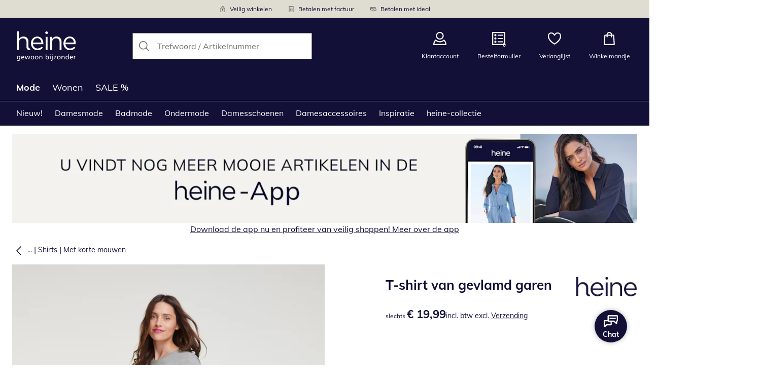

--- FILE ---
content_type: text/html; charset=utf-8
request_url: https://www.heine-shop.nl/p/53171
body_size: 28112
content:
<!DOCTYPE html><html lang="nl-NL" translate="no" class="__variable_2c5a85"><head><meta charSet="utf-8"/><meta name="viewport" content="width=device-width, initial-scale=1"/><link rel="preload" as="image" imageSrcSet="https://images.ctfassets.net/afwzuwby1i2h/5nzpOAEfeTt72cBt6ghY04/9b51f1b70e2d97644801f02d77854049/Security.svg?q=85&amp;w=96&amp;f=face&amp;fit=fill&amp;fm=webp 576w, https://images.ctfassets.net/afwzuwby1i2h/5nzpOAEfeTt72cBt6ghY04/9b51f1b70e2d97644801f02d77854049/Security.svg?q=85&amp;w=96&amp;f=face&amp;fit=fill&amp;fm=webp 768w, https://images.ctfassets.net/afwzuwby1i2h/5nzpOAEfeTt72cBt6ghY04/9b51f1b70e2d97644801f02d77854049/Security.svg?q=85&amp;w=96&amp;f=face&amp;fit=fill&amp;fm=webp 992w, https://images.ctfassets.net/afwzuwby1i2h/5nzpOAEfeTt72cBt6ghY04/9b51f1b70e2d97644801f02d77854049/Security.svg?q=85&amp;w=96&amp;f=face&amp;fit=fill&amp;fm=webp 1240w" imageSizes="100vw"/><link rel="preload" as="image" imageSrcSet="https://images.ctfassets.net/afwzuwby1i2h/7B0eTcAT4rp3Lf6xJONYPY/97785172eeb36b044b6a71a5963b398c/Bill.svg?q=85&amp;w=96&amp;f=face&amp;fit=fill&amp;fm=webp 576w, https://images.ctfassets.net/afwzuwby1i2h/7B0eTcAT4rp3Lf6xJONYPY/97785172eeb36b044b6a71a5963b398c/Bill.svg?q=85&amp;w=96&amp;f=face&amp;fit=fill&amp;fm=webp 768w, https://images.ctfassets.net/afwzuwby1i2h/7B0eTcAT4rp3Lf6xJONYPY/97785172eeb36b044b6a71a5963b398c/Bill.svg?q=85&amp;w=96&amp;f=face&amp;fit=fill&amp;fm=webp 992w, https://images.ctfassets.net/afwzuwby1i2h/7B0eTcAT4rp3Lf6xJONYPY/97785172eeb36b044b6a71a5963b398c/Bill.svg?q=85&amp;w=96&amp;f=face&amp;fit=fill&amp;fm=webp 1240w" imageSizes="100vw"/><link rel="preload" as="image" imageSrcSet="https://images.ctfassets.net/afwzuwby1i2h/6LVqkHUJMcEodnTWDJrFBO/ee9a5febcc6aef7ac3510e7ded7a9280/Payment.svg?q=85&amp;w=96&amp;f=face&amp;fit=fill&amp;fm=webp 576w, https://images.ctfassets.net/afwzuwby1i2h/6LVqkHUJMcEodnTWDJrFBO/ee9a5febcc6aef7ac3510e7ded7a9280/Payment.svg?q=85&amp;w=96&amp;f=face&amp;fit=fill&amp;fm=webp 768w, https://images.ctfassets.net/afwzuwby1i2h/6LVqkHUJMcEodnTWDJrFBO/ee9a5febcc6aef7ac3510e7ded7a9280/Payment.svg?q=85&amp;w=96&amp;f=face&amp;fit=fill&amp;fm=webp 992w, https://images.ctfassets.net/afwzuwby1i2h/6LVqkHUJMcEodnTWDJrFBO/ee9a5febcc6aef7ac3510e7ded7a9280/Payment.svg?q=85&amp;w=96&amp;f=face&amp;fit=fill&amp;fm=webp 1240w" imageSizes="100vw"/><link rel="preload" as="image" href="https://images.ctfassets.net/afwzuwby1i2h/2X9Z0mmjF0g5dSPZF9YdRo/47e971700722bde0f42e3c5fd80a6c6e/Thuiswinkel.svg"/><link rel="preload" as="image" href="https://images.ctfassets.net/afwzuwby1i2h/4yY7VZU0DMavNs1oCznZZk/fa7702d4414fbb109fce1071bf29dc63/Trust_ECommerce_Europe.svg"/><link rel="preload" as="image" imageSrcSet="https://cdn.witt.info/images/0fb636cf4d0af5db8020f2af3431dc73.jpg?brightness=0.97&amp;width=256 256w, https://cdn.witt.info/images/0fb636cf4d0af5db8020f2af3431dc73.jpg?brightness=0.97&amp;width=281 281w, https://cdn.witt.info/images/0fb636cf4d0af5db8020f2af3431dc73.jpg?brightness=0.97&amp;width=384 384w, https://cdn.witt.info/images/0fb636cf4d0af5db8020f2af3431dc73.jpg?brightness=0.97&amp;width=576 576w, https://cdn.witt.info/images/0fb636cf4d0af5db8020f2af3431dc73.jpg?brightness=0.97&amp;width=620 620w, https://cdn.witt.info/images/0fb636cf4d0af5db8020f2af3431dc73.jpg?brightness=0.97&amp;width=768 768w, https://cdn.witt.info/images/0fb636cf4d0af5db8020f2af3431dc73.jpg?brightness=0.97&amp;width=800 800w, https://cdn.witt.info/images/0fb636cf4d0af5db8020f2af3431dc73.jpg?brightness=0.97&amp;width=992 992w, https://cdn.witt.info/images/0fb636cf4d0af5db8020f2af3431dc73.jpg?brightness=0.97&amp;width=1240 1240w" imageSizes="(min-width: 992px) 38vw, (min-width: 768px) calc(50vw - 32px - 48px), (min-width: 576px) calc(50vw - 32px - 32px), calc(100vw - 0px - 32px)"/><link rel="preload" as="image" href="https://cdn.witt.info/images/bed570be7b8f05caf172aed52f723061.png?height=96&amp;quality=80"/><link rel="preload" as="image" href="https://witt-gruppe-res.cloudinary.com/h_200/l/Cotton_made_in_Africa_(MB)_NL.png"/><link rel="stylesheet" href="https://cdn.wcc.heine-shop.nl/_next/static/css/efe1a9fd2bfb099b.css" crossorigin="anonymous" data-precedence="next"/><link rel="stylesheet" href="https://cdn.wcc.heine-shop.nl/_next/static/css/e49b45aabfbdc644.css" crossorigin="anonymous" data-precedence="next"/><link rel="stylesheet" href="https://cdn.wcc.heine-shop.nl/_next/static/css/b4834ffa3487bf40.css" crossorigin="anonymous" data-precedence="next"/><link rel="stylesheet" href="https://cdn.wcc.heine-shop.nl/_next/static/css/715be398208dca58.css" crossorigin="anonymous" data-precedence="next"/><link rel="stylesheet" href="https://cdn.wcc.heine-shop.nl/_next/static/css/bcefb1103594994c.css" crossorigin="anonymous" data-precedence="next"/><link rel="stylesheet" href="https://cdn.wcc.heine-shop.nl/_next/static/css/37171b39547bd22a.css" crossorigin="anonymous" data-precedence="next"/><link rel="stylesheet" href="https://cdn.wcc.heine-shop.nl/_next/static/css/ee321617ff7bd9c3.css" crossorigin="anonymous" data-precedence="next"/><link rel="preload" as="script" fetchPriority="low" href="https://cdn.wcc.heine-shop.nl/_next/static/chunks/webpack-b82152a6bcb9686c.js" crossorigin=""/><script src="https://cdn.wcc.heine-shop.nl/_next/static/chunks/54b5fcbb-0ab2171f0f62d8c8.js" async="" crossorigin=""></script><script src="https://cdn.wcc.heine-shop.nl/_next/static/chunks/9368-14c1e0123e33fc79.js" async="" crossorigin=""></script><script src="https://cdn.wcc.heine-shop.nl/_next/static/chunks/main-app-3d6d7534584904e0.js" async="" crossorigin=""></script><script src="https://cdn.wcc.heine-shop.nl/_next/static/chunks/5785-38ddbca4b217efc9.js" async="" crossorigin=""></script><script src="https://cdn.wcc.heine-shop.nl/_next/static/chunks/3466-c37d42dd96e1f171.js" async="" crossorigin=""></script><script src="https://cdn.wcc.heine-shop.nl/_next/static/chunks/3393-04d97037f8a4f26c.js" async="" crossorigin=""></script><script src="https://cdn.wcc.heine-shop.nl/_next/static/chunks/3188-87c1555467e27542.js" async="" crossorigin=""></script><script src="https://cdn.wcc.heine-shop.nl/_next/static/chunks/7655-89995ebf42616081.js" async="" crossorigin=""></script><script src="https://cdn.wcc.heine-shop.nl/_next/static/chunks/app/(blank)/layout-3f425a061f801589.js" async="" crossorigin=""></script><script src="https://cdn.wcc.heine-shop.nl/_next/static/chunks/f9f50225-c6fceb74028e4156.js" async="" crossorigin=""></script><script src="https://cdn.wcc.heine-shop.nl/_next/static/chunks/f58cf266-f0d099488febbc79.js" async="" crossorigin=""></script><script src="https://cdn.wcc.heine-shop.nl/_next/static/chunks/3556-0fe43b85a93d9372.js" async="" crossorigin=""></script><script src="https://cdn.wcc.heine-shop.nl/_next/static/chunks/9470-fba6b5b46e73a7c5.js" async="" crossorigin=""></script><script src="https://cdn.wcc.heine-shop.nl/_next/static/chunks/1801-2927f73d2aa71076.js" async="" crossorigin=""></script><script src="https://cdn.wcc.heine-shop.nl/_next/static/chunks/7856-cb93ae440e4c0eb4.js" async="" crossorigin=""></script><script src="https://cdn.wcc.heine-shop.nl/_next/static/chunks/1628-af93b20e49ef0488.js" async="" crossorigin=""></script><script src="https://cdn.wcc.heine-shop.nl/_next/static/chunks/1806-79b579597b5b6f85.js" async="" crossorigin=""></script><script src="https://cdn.wcc.heine-shop.nl/_next/static/chunks/9582-059e163d3769be7b.js" async="" crossorigin=""></script><script src="https://cdn.wcc.heine-shop.nl/_next/static/chunks/357-c2911e23dae80624.js" async="" crossorigin=""></script><script src="https://cdn.wcc.heine-shop.nl/_next/static/chunks/7731-514e9faea8729bb1.js" async="" crossorigin=""></script><script src="https://cdn.wcc.heine-shop.nl/_next/static/chunks/6885-ea436db3f99d0141.js" async="" crossorigin=""></script><script src="https://cdn.wcc.heine-shop.nl/_next/static/chunks/4918-59885927898cb3a3.js" async="" crossorigin=""></script><script src="https://cdn.wcc.heine-shop.nl/_next/static/chunks/6626-984b2900daf74bd9.js" async="" crossorigin=""></script><script src="https://cdn.wcc.heine-shop.nl/_next/static/chunks/6559-7b3502303fdab426.js" async="" crossorigin=""></script><script src="https://cdn.wcc.heine-shop.nl/_next/static/chunks/6200-536218b1fd10892c.js" async="" crossorigin=""></script><script src="https://cdn.wcc.heine-shop.nl/_next/static/chunks/293-f33a686c3a022055.js" async="" crossorigin=""></script><script src="https://cdn.wcc.heine-shop.nl/_next/static/chunks/app/(dynamic)/layout-ba93a229309c8f8b.js" async="" crossorigin=""></script><script src="https://cdn.wcc.heine-shop.nl/_next/static/chunks/4131-90ecdbcf841b476e.js" async="" crossorigin=""></script><script src="https://cdn.wcc.heine-shop.nl/_next/static/chunks/9198-36beda879d0be1f6.js" async="" crossorigin=""></script><script src="https://cdn.wcc.heine-shop.nl/_next/static/chunks/2958-89f89eca22c3505f.js" async="" crossorigin=""></script><script src="https://cdn.wcc.heine-shop.nl/_next/static/chunks/9121-2a8bc60109ac7336.js" async="" crossorigin=""></script><script src="https://cdn.wcc.heine-shop.nl/_next/static/chunks/910-2ac522d8f566b086.js" async="" crossorigin=""></script><script src="https://cdn.wcc.heine-shop.nl/_next/static/chunks/app/(dynamic)/error-eb4d6d7deb8b9808.js" async="" crossorigin=""></script><script src="https://cdn.wcc.heine-shop.nl/_next/static/chunks/3506-849b37bf3ba4667a.js" async="" crossorigin=""></script><script src="https://cdn.wcc.heine-shop.nl/_next/static/chunks/app/layout-332de3386c018c3e.js" async="" crossorigin=""></script><script src="https://cdn.wcc.heine-shop.nl/_next/static/chunks/9038-b67e6d05b732ea47.js" async="" crossorigin=""></script><script src="https://cdn.wcc.heine-shop.nl/_next/static/chunks/9165-4754c87376a63e00.js" async="" crossorigin=""></script><script src="https://cdn.wcc.heine-shop.nl/_next/static/chunks/8489-2c2308575ee1b0f1.js" async="" crossorigin=""></script><script src="https://cdn.wcc.heine-shop.nl/_next/static/chunks/6096-e9dcf6e8089a3603.js" async="" crossorigin=""></script><script src="https://cdn.wcc.heine-shop.nl/_next/static/chunks/7903-2ca1036bb65de128.js" async="" crossorigin=""></script><script src="https://cdn.wcc.heine-shop.nl/_next/static/chunks/app/(dynamic)/p/%5Bid%5D/page-485ce067a8aaf0af.js" async="" crossorigin=""></script><script src="https://cdn.wcc.heine-shop.nl/_next/static/chunks/3960-36beda879d0be1f6.js" async="" crossorigin=""></script><script src="https://cdn.wcc.heine-shop.nl/_next/static/chunks/app/(dynamic)/page-c67e07aa25c551ec.js" async="" crossorigin=""></script><link rel="preload" href="https://www.googletagmanager.com/gtm.js?id=GTM-T8MSXTG" as="script"/><link rel="preload" href="https://c.searchhub.io/zOnDFbI7E" as="script"/><link rel="preload" href="https://cdn.wcc.heine-shop.nl/_next/static/chunks/4742.6d076fd49e24432d.js" as="script" fetchPriority="low"/><link rel="preload" href="https://cdn.wcc.heine-shop.nl/_next/static/chunks/8931.9126f5afd52fea66.js" as="script" fetchPriority="low"/><link rel="preload" href="https://witt.my.onetrust.eu/cdn/cookies/scripttemplates/otSDKStub.js" as="script"/><link rel="preload" href="https://cdn.wcc.heine-shop.nl/_next/static/chunks/8794.214961edaadbbe45.js" as="script" fetchPriority="low"/><link rel="preload" href="https://cdn.wcc.heine-shop.nl/_next/static/chunks/5323.13a4e20a95f671f9.js" as="script" fetchPriority="low"/><link rel="preload" href="https://cdn.wcc.heine-shop.nl/_next/static/chunks/2412.8c6aa83a416904e3.js" as="script" fetchPriority="low"/><link rel="preload" href="https://cdn.wcc.heine-shop.nl/_next/static/chunks/344.150b94a18c9e2ab4.js" as="script" fetchPriority="low"/><link rel="preload" href="https://cdn.wcc.heine-shop.nl/_next/static/chunks/5130.aac0918cf31a40b8.js" as="script" fetchPriority="low"/><meta name="next-size-adjust" content=""/><title>heine T-shirt van gevlamd garen in grijs gemêleerd | heine</title><meta name="description" content="shop heine T-shirt van gevlamd garen gemakkelijk online ➽ Shop nu bij heine."/><link rel="manifest" href="/manifest.json"/><meta name="robots" content="index, follow"/><meta name="msapplication-config" content="https://cdn.wcc.heine-shop.nl/henl/browserconfig.xml"/><meta name="msapplication-TileColor" content="#121037"/><meta name="theme-color" content="#ffffff"/><link rel="canonical" href="https://www.heine-shop.nl/p/53113"/><meta name="google-site-verification" content=" "/><meta property="og:title" content="heine T-shirt van gevlamd garen in grijs gemêleerd"/><meta property="og:description" content="shop heine T-shirt van gevlamd garen gemakkelijk online ➽ Shop nu bij heine."/><meta property="og:url" content="https://www.heine-shop.nl/p/53171?utm_campaign=productLinkSharing&amp;utm_medium=share&amp;utm_source=sharedLink"/><meta property="og:site_name" content="heine"/><meta property="og:image" content="https://cdn.witt.info/images/0fb636cf4d0af5db8020f2af3431dc73.jpg"/><meta name="twitter:card" content="summary_large_image"/><meta name="twitter:title" content="heine T-shirt van gevlamd garen in grijs gemêleerd"/><meta name="twitter:description" content="shop heine T-shirt van gevlamd garen gemakkelijk online ➽ Shop nu bij heine."/><meta name="twitter:image" content="https://cdn.witt.info/images/0fb636cf4d0af5db8020f2af3431dc73.jpg"/><link rel="apple-touch-icon" href="https://cdn.wcc.heine-shop.nl/henl/apple-touch-icon-60x60.png?cb=1" sizes="60x60"/><link rel="apple-touch-icon" href="https://cdn.wcc.heine-shop.nl/henl/apple-touch-icon-76x76.png?cb=1" sizes="76x76"/><link rel="apple-touch-icon" href="https://cdn.wcc.heine-shop.nl/henl/apple-touch-icon-120x120.png?cb=1" sizes="120x120"/><link rel="apple-touch-icon" href="https://cdn.wcc.heine-shop.nl/henl/apple-touch-icon-152x152.png?cb=1" sizes="152x152"/><link rel="apple-touch-icon" href="https://cdn.wcc.heine-shop.nl/henl/apple-touch-icon-180x180.png?cb=1" sizes="180x180"/><link rel="icon" href="https://cdn.wcc.heine-shop.nl/henl/favicon-16x16.png?cb=1" type="image/png" sizes="16x16"/><link rel="icon" href="https://cdn.wcc.heine-shop.nl/henl/favicon-32x32.png?cb=1" type="image/png" sizes="32x32"/><link rel="icon" href="https://cdn.wcc.heine-shop.nl/henl/android-chrome-192x192.png?cb=1" type="image/png" sizes="192x192"/><link rel="icon" href="https://cdn.wcc.heine-shop.nl/henl/android-chrome-512x512.png?cb=1" type="image/png" sizes="512x512"/><link rel="icon" href="https://cdn.wcc.heine-shop.nl/henl/favicon-194x194.png?cb=1" type="image/png" sizes="194x194"/><link rel="icon" href="https://cdn.wcc.heine-shop.nl/henl/favicon.ico?cb=1" type="image/x-icon"/><link rel="mask-icon" href="https://cdn.wcc.heine-shop.nl/henl/safari-pinned-tab.svg?cb=1" color="#121037"/><script src="https://cdn.wcc.heine-shop.nl/_next/static/chunks/polyfills-42372ed130431b0a.js" crossorigin="anonymous" noModule=""></script><style data-styled="" data-styled-version="6.1.19">.dPVHUk{color:currentColor;fill:currentColor;width:18px;height:18px;vertical-align:middle;}/*!sc*/
@media screen and (min-width: 576px){.dPVHUk{width:18px;height:18px;}}/*!sc*/
@media screen and (min-width: 768px){.dPVHUk{width:24px;height:24px;}}/*!sc*/
@media screen and (min-width: 992px){.dPVHUk{width:28px;height:28px;}}/*!sc*/
.jNZddU{margin-right:1rem;color:#73726d;fill:#73726d;width:1.25em;height:1.25em;vertical-align:middle;}/*!sc*/
.eXzcIB{color:currentColor;fill:currentColor;width:1em;height:1em;vertical-align:middle;}/*!sc*/
.jjfNgk{color:currentColor;fill:currentColor;width:18px;height:18px;vertical-align:middle;}/*!sc*/
@media screen and (min-width: 576px){.jjfNgk{width:18px;height:18px;}}/*!sc*/
@media screen and (min-width: 768px){.jjfNgk{width:24px;height:24px;}}/*!sc*/
@media screen and (min-width: 992px){.jjfNgk{width:26px;height:26px;}}/*!sc*/
.dvtsqP{margin-left:0.25rem;color:currentColor;fill:currentColor;width:0.75rem;height:0.75rem;vertical-align:middle;}/*!sc*/
.jBvoth{color:currentColor;fill:currentColor;width:1.125rem;height:1.125rem;vertical-align:middle;}/*!sc*/
.PCVsl{color:currentColor;fill:currentColor;width:1.25rem;height:1.25rem;vertical-align:middle;}/*!sc*/
.hHCudk{margin-top:-0.125rem;margin-right:0.5rem;color:currentColor;fill:currentColor;width:1em;height:1em;vertical-align:middle;}/*!sc*/
.etwyWd{color:currentColor;fill:currentColor;width:16px;height:16px;vertical-align:middle;}/*!sc*/
.knkoKu{margin:0px;color:currentColor;fill:currentColor;width:1em;height:1em;vertical-align:middle;}/*!sc*/
.dxKXkl{color:currentColor;fill:currentColor;width:8px;height:8px;vertical-align:middle;}/*!sc*/
data-styled.g1[id="sc-4a8d6a11-0"]{content:"dPVHUk,jNZddU,eXzcIB,jjfNgk,dvtsqP,jBvoth,PCVsl,hHCudk,etwyWd,knkoKu,dxKXkl,"}/*!sc*/
.Toastify{z-index:7;}/*!sc*/
.Toastify__toast-container{width:auto;margin-bottom:120px;margin-left:1rem;}/*!sc*/
@media (min-width: 768px){.Toastify__toast-container{width:400px;margin-right:1.5rem;margin-bottom:6rem;}}/*!sc*/
@media (min-width: 992px){.Toastify__toast-container{width:600px;}}/*!sc*/
.Toastify__toast{padding:0;font-family:inherit;border-radius:0;background-color:transparent;box-shadow:none;}/*!sc*/
.Toastify__toast-body{padding:0;}/*!sc*/
data-styled.g6[id="sc-global-bYnhvK1"]{content:"sc-global-bYnhvK1,"}/*!sc*/
.dHdDlY{display:-webkit-box;display:-webkit-flex;display:-ms-flexbox;display:flex;-webkit-align-items:center;-webkit-box-align:center;-ms-flex-align:center;align-items:center;color:#73726d;padding-top:0.5rem;padding-bottom:0.5rem;padding-left:1rem;padding-right:1rem;}/*!sc*/
.fCWRrt{margin-right:0.5rem;width:small;height:small;}/*!sc*/
.gkTDos{margin-bottom:0.5rem;padding-left:0.5rem;padding-right:0.5rem;width:100%;padding-top:0.75rem;padding-bottom:0.75rem;}/*!sc*/
@media screen and (min-width: 576px){.gkTDos{padding-left:0.5rem;padding-right:0.5rem;}}/*!sc*/
@media screen and (min-width: 768px){.gkTDos{padding-left:0.75rem;padding-right:0.75rem;padding-top:0px;padding-bottom:0px;}}/*!sc*/
@media screen and (min-width: 992px){.gkTDos{padding-left:0.75rem;padding-right:0.75rem;}}/*!sc*/
.cWsudc{display:-webkit-box;display:-webkit-flex;display:-ms-flexbox;display:flex;-webkit-box-flex-wrap:wrap;-webkit-flex-wrap:wrap;-ms-flex-wrap:wrap;flex-wrap:wrap;margin-left:-0.5rem;margin-right:-0.5rem;-webkit-align-items:center;-webkit-box-align:center;-ms-flex-align:center;align-items:center;}/*!sc*/
@media screen and (min-width: 576px){.cWsudc{margin-left:-0.5rem;margin-right:-0.5rem;}}/*!sc*/
@media screen and (min-width: 768px){.cWsudc{margin-left:-0.75rem;margin-right:-0.75rem;}}/*!sc*/
@media screen and (min-width: 992px){.cWsudc{margin-left:-0.75rem;margin-right:-0.75rem;}}/*!sc*/
.giPTbs{padding-left:1.5rem;padding-right:1.5rem;}/*!sc*/
.cBNpro{margin-left:auto;margin-right:auto;margin-top:0px;margin-bottom:0px;}/*!sc*/
.eRibCV{margin-left:auto;margin-right:auto;margin-top:0px;margin-bottom:0px;padding-top:1.5rem;padding-bottom:3rem;}/*!sc*/
.fdKlpQ{gap:0.5rem;display:-webkit-box;display:-webkit-flex;display:-ms-flexbox;display:flex;-webkit-box-flex-wrap:nowrap;-webkit-flex-wrap:nowrap;-ms-flex-wrap:nowrap;flex-wrap:nowrap;margin-left:0px;margin-right:0px;}/*!sc*/
.jimvQk{margin-bottom:1rem;padding-left:0px;padding-right:0px;width:25%;margin:0px;}/*!sc*/
.guA-dZO{width:100%;}/*!sc*/
@media screen and (min-width: 768px){.guA-dZO{width:50%;}}/*!sc*/
.bsgaFl{gap:1.5rem;display:-webkit-box;display:-webkit-flex;display:-ms-flexbox;display:flex;-webkit-flex-direction:column;-ms-flex-direction:column;flex-direction:column;width:100%;}/*!sc*/
@media screen and (min-width: 768px){.bsgaFl{width:50%;}}/*!sc*/
.cKqsCv{display:-webkit-box;display:-webkit-flex;display:-ms-flexbox;display:flex;-webkit-box-flex-wrap:wrap;-webkit-flex-wrap:wrap;-ms-flex-wrap:wrap;flex-wrap:wrap;margin-left:0px;margin-right:0px;padding-top:1.5rem;padding-bottom:1.5rem;}/*!sc*/
.fDIoly{margin-bottom:0px;padding-left:0px;padding-right:0px;width:100vw;}/*!sc*/
@media screen and (min-width: 576px){.fDIoly{width:100%;}}/*!sc*/
.cwYOs{display:-webkit-box;display:-webkit-flex;display:-ms-flexbox;display:flex;-webkit-box-flex-wrap:wrap;-webkit-flex-wrap:wrap;-ms-flex-wrap:wrap;flex-wrap:wrap;margin-left:-0.5rem;margin-right:-0.5rem;}/*!sc*/
@media screen and (min-width: 576px){.cwYOs{margin-left:-0.5rem;margin-right:-0.5rem;}}/*!sc*/
@media screen and (min-width: 768px){.cwYOs{margin-left:-0.75rem;margin-right:-0.75rem;}}/*!sc*/
@media screen and (min-width: 992px){.cwYOs{margin-left:-0.75rem;margin-right:-0.75rem;}}/*!sc*/
.kMYrra{display:-webkit-box;display:-webkit-flex;display:-ms-flexbox;display:flex;-ms-grid-gap:1.5rem;grid-gap:1.5rem;-webkit-box-flex-wrap:wrap;-webkit-flex-wrap:wrap;-ms-flex-wrap:wrap;flex-wrap:wrap;-webkit-box-pack:center;-ms-flex-pack:center;-webkit-justify-content:center;justify-content:center;margin-bottom:2rem;}/*!sc*/
@media screen and (min-width: 768px){.kMYrra{margin-bottom:3rem;}}/*!sc*/
.iiySNL{width:65px;height:24px;}/*!sc*/
.fGBgTe{display:-webkit-box;display:-webkit-flex;display:-ms-flexbox;display:flex;-ms-grid-gap:1.5rem;grid-gap:1.5rem;-webkit-box-flex-wrap:wrap;-webkit-flex-wrap:wrap;-ms-flex-wrap:wrap;flex-wrap:wrap;-webkit-box-pack:center;-ms-flex-pack:center;-webkit-justify-content:center;justify-content:center;}/*!sc*/
.cRQsus{z-index:2;}/*!sc*/
@media screen and (min-width: 992px){.cRQsus{position:-webkit-sticky;position:sticky;top:1.5rem;}}/*!sc*/
.gAGXea{padding-left:1rem;padding-right:1rem;}/*!sc*/
@media screen and (min-width: 768px){.gAGXea{padding-left:1.5rem;padding-right:1.5rem;}}/*!sc*/
@media screen and (min-width: 992px){.gAGXea{padding-right:0px;}}/*!sc*/
.epEyqi{margin-bottom:2rem;padding-left:0px;padding-right:0px;width:100%;display:-webkit-box;display:-webkit-flex;display:-ms-flexbox;display:flex;-webkit-box-pack:justify;-webkit-justify-content:space-between;justify-content:space-between;}/*!sc*/
@media screen and (min-width: 992px){.epEyqi{margin-bottom:3rem;}}/*!sc*/
.cEIGCP{margin-right:1rem;-webkit-box-flex:1;-webkit-flex-grow:1;-ms-flex-positive:1;flex-grow:1;}/*!sc*/
@media screen and (min-width: 992px){.cEIGCP{margin-right:1.5rem;}}/*!sc*/
.ibsJuw{margin-bottom:0.75rem;}/*!sc*/
@media screen and (min-width: 768px){.ibsJuw{margin-bottom:1.5rem;}}/*!sc*/
.efFSfz{gap:0.25rem;max-width:350px;display:-webkit-box;display:-webkit-flex;display:-ms-flexbox;display:flex;-webkit-align-items:baseline;-webkit-box-align:baseline;-ms-flex-align:baseline;align-items:baseline;-webkit-box-flex-wrap:wrap;-webkit-flex-wrap:wrap;-ms-flex-wrap:wrap;flex-wrap:wrap;}/*!sc*/
@media screen and (min-width: 768px){.efFSfz{max-width:400px;}}/*!sc*/
.bexhAP{display:-webkit-box;display:-webkit-flex;display:-ms-flexbox;display:flex;-webkit-flex-direction:column;-ms-flex-direction:column;flex-direction:column;-webkit-box-pack:justify;-webkit-justify-content:space-between;justify-content:space-between;}/*!sc*/
.gPkYaR{margin-left:auto;}/*!sc*/
.fBLUUw{width:100%;margin-bottom:1.5rem;}/*!sc*/
@media screen and (min-width: 992px){.fBLUUw{margin-bottom:2rem;}}/*!sc*/
.gYgJIM{display:-webkit-box;display:-webkit-flex;display:-ms-flexbox;display:flex;-webkit-box-flex-wrap:wrap;-webkit-flex-wrap:wrap;-ms-flex-wrap:wrap;flex-wrap:wrap;margin-left:-0.5rem;margin-right:-0.5rem;margin-top:-0.5rem;height:48px;}/*!sc*/
.XHCCU{width:100%;}/*!sc*/
@media screen and (min-width: 768px){.XHCCU{padding-left:1.5rem;padding-right:1.5rem;}}/*!sc*/
@media screen and (min-width: 992px){.XHCCU{padding-left:1.5rem;padding-right:0px;}}/*!sc*/
.hFczqb{width:100%;margin-top:2rem;margin-bottom:1rem;padding-left:1rem;padding-right:1rem;}/*!sc*/
@media screen and (min-width: 768px){.hFczqb{padding-left:0px;padding-right:0px;}}/*!sc*/
.eTQqKd{width:100%;margin-bottom:1.5rem;}/*!sc*/
.jYwxXA{width:100%;}/*!sc*/
.jheqcH{margin-top:1.5rem;margin-left:1rem;margin-right:1rem;}/*!sc*/
@media screen and (min-width: 768px){.jheqcH{margin-left:0px;margin-right:0px;}}/*!sc*/
.bmknyN{margin-right:0.5rem;width:medium;height:medium;}/*!sc*/
.gXQEvm{margin-bottom:0px;padding-left:1rem;padding-right:1rem;grid-area:information;margin-top:2rem;width:100%;}/*!sc*/
@media screen and (min-width: 768px){.gXQEvm{padding-left:1.5rem;padding-right:1.5rem;margin-top:2rem;}}/*!sc*/
@media screen and (min-width: 992px){.gXQEvm{padding-left:0px;padding-right:0px;margin-top:4rem;}}/*!sc*/
.gBSoiS{gap:0.75rem;display:-webkit-box;display:-webkit-flex;display:-ms-flexbox;display:flex;-webkit-align-items:center;-webkit-box-align:center;-ms-flex-align:center;align-items:center;-webkit-box-pack:start;-ms-flex-pack:start;-webkit-justify-content:start;justify-content:start;margin-bottom:0.75rem;}/*!sc*/
.inSbpV{gap:0.5rem;display:-webkit-box;display:-webkit-flex;display:-ms-flexbox;display:flex;-webkit-align-items:center;-webkit-box-align:center;-ms-flex-align:center;align-items:center;}/*!sc*/
.ggUGsq{gap:0.75rem;display:-webkit-box;display:-webkit-flex;display:-ms-flexbox;display:flex;-webkit-flex-direction:column;-ms-flex-direction:column;flex-direction:column;}/*!sc*/
.bOvXyI{display:-webkit-box;display:-webkit-flex;display:-ms-flexbox;display:flex;-webkit-box-flex-wrap:wrap;-webkit-flex-wrap:wrap;-ms-flex-wrap:wrap;flex-wrap:wrap;margin-left:0px;margin-right:0px;}/*!sc*/
@media screen and (min-width: 576px){.bOvXyI{margin-left:0px;margin-right:0px;}}/*!sc*/
@media screen and (min-width: 768px){.bOvXyI{margin-left:-0.75rem;margin-right:-0.75rem;}}/*!sc*/
@media screen and (min-width: 992px){.bOvXyI{margin-left:-0.75rem;margin-right:-0.75rem;}}/*!sc*/
.bKGTwu{margin-bottom:1.5rem;padding-left:0px;padding-right:0px;width:100%;}/*!sc*/
@media screen and (min-width: 576px){.bKGTwu{padding-left:0px;padding-right:0px;width:100%;}}/*!sc*/
@media screen and (min-width: 768px){.bKGTwu{padding-left:0.75rem;padding-right:0.75rem;width:50%;}}/*!sc*/
@media screen and (min-width: 992px){.bKGTwu{padding-left:0.75rem;padding-right:0.75rem;width:100%;}}/*!sc*/
.ecNuh{display:-webkit-box;display:-webkit-flex;display:-ms-flexbox;display:flex;-webkit-box-flex-wrap:wrap;-webkit-flex-wrap:wrap;-ms-flex-wrap:wrap;flex-wrap:wrap;margin-left:0px;margin-right:0px;margin-bottom:2rem;}/*!sc*/
@media screen and (min-width: 576px){.ecNuh{margin-left:0px;margin-right:0px;}}/*!sc*/
@media screen and (min-width: 768px){.ecNuh{margin-left:-0.75rem;margin-right:-0.75rem;}}/*!sc*/
@media screen and (min-width: 992px){.ecNuh{margin-left:-0.75rem;margin-right:-0.75rem;}}/*!sc*/
.bjYgBl{margin-bottom:1rem;padding-left:0px;padding-right:0px;width:100%;}/*!sc*/
@media screen and (min-width: 576px){.bjYgBl{padding-left:0px;padding-right:0px;width:100%;}}/*!sc*/
@media screen and (min-width: 768px){.bjYgBl{padding-left:0.75rem;padding-right:0.75rem;width:50%;}}/*!sc*/
@media screen and (min-width: 992px){.bjYgBl{padding-left:0.75rem;padding-right:0.75rem;width:100%;}}/*!sc*/
data-styled.g7[id="sc-37736c4d-0"]{content:"FxixH,dHdDlY,fCWRrt,gkTDos,cWsudc,giPTbs,cBNpro,eRibCV,fdKlpQ,jimvQk,guA-dZO,bsgaFl,cKqsCv,fDIoly,cwYOs,kMYrra,iiySNL,fGBgTe,cRQsus,gAGXea,epEyqi,cEIGCP,ibsJuw,efFSfz,bexhAP,gPkYaR,fBLUUw,gYgJIM,XHCCU,hFczqb,eTQqKd,jYwxXA,jheqcH,bmknyN,gXQEvm,gBSoiS,inSbpV,ggUGsq,bOvXyI,bKGTwu,ecNuh,bjYgBl,"}/*!sc*/
.bxBefP{max-width:77.5rem;}/*!sc*/
data-styled.g8[id="sc-37736c4d-1"]{content:"bxBefP,"}/*!sc*/
.Htmoo{-webkit-hyphens:auto;-moz-hyphens:auto;-ms-hyphens:auto;hyphens:auto;color:var(--layout-color-text,var(--colors-text-color-light));margin-top:0px;margin-bottom:1.5rem;font-weight:400;font-size:1rem;}/*!sc*/
.boSaqD{-webkit-hyphens:auto;-moz-hyphens:auto;-ms-hyphens:auto;hyphens:auto;color:var(--layout-color-text,var(--colors-text-color-light));margin-top:0px;margin-bottom:1.5rem;font-weight:700;font-size:1.125rem;}/*!sc*/
.hOrpTZ{-webkit-hyphens:auto;-moz-hyphens:auto;-ms-hyphens:auto;hyphens:auto;color:var(--layout-color-text,var(--colors-text-color-light));margin-top:0px;margin-bottom:0.5rem;font-weight:400;font-size:1rem;}/*!sc*/
.kglWRr{-webkit-hyphens:auto;-moz-hyphens:auto;-ms-hyphens:auto;hyphens:auto;color:var(--layout-color-text,var(--colors-text-color-light));margin-top:0px;margin-bottom:1.5rem;font-weight:700;font-size:1.125rem;margin:0px;text-align:center;}/*!sc*/
.zAEUJ{-webkit-hyphens:auto;-moz-hyphens:auto;-ms-hyphens:auto;hyphens:auto;color:var(--layout-color-text,var(--colors-text-color-light));margin-top:0px;margin-bottom:0px;font-weight:400;font-size:0.875rem;}/*!sc*/
.ehnhXW{-webkit-hyphens:auto;-moz-hyphens:auto;-ms-hyphens:auto;hyphens:auto;color:var(--layout-color-text,var(--colors-text-color-light));margin-top:0px;margin-bottom:1.5rem;font-weight:400;font-size:0.875rem;margin:0px;}/*!sc*/
.wLWlI{-webkit-hyphens:auto;-moz-hyphens:auto;-ms-hyphens:auto;hyphens:auto;color:var(--layout-color-text,var(--colors-text-color-light));margin-top:0px;margin-bottom:1.5rem;font-weight:bold;font-size:0.875rem;margin:0px;color:#40403f;margin-right:0.25rem;}/*!sc*/
.bEhocN{-webkit-hyphens:auto;-moz-hyphens:auto;-ms-hyphens:auto;hyphens:auto;color:var(--layout-color-text,var(--colors-text-color-light));margin-top:0px;margin-bottom:1.5rem;font-weight:bold;font-size:0.875rem;margin:0px;color:#40403f;}/*!sc*/
.jxmwdC{-webkit-hyphens:auto;-moz-hyphens:auto;-ms-hyphens:auto;hyphens:auto;color:var(--layout-color-text,var(--colors-text-color-light));font-weight:700;}/*!sc*/
.ijgOcO{-webkit-hyphens:auto;-moz-hyphens:auto;-ms-hyphens:auto;hyphens:auto;color:var(--layout-color-text,var(--colors-text-color-light));margin-top:0px;margin-bottom:0.75rem;font-weight:400;font-size:1rem;}/*!sc*/
.bFZDYz{-webkit-hyphens:auto;-moz-hyphens:auto;-ms-hyphens:auto;hyphens:auto;color:var(--layout-color-text,var(--colors-text-color-light));margin-top:0px;margin-bottom:0px;font-weight:400;font-size:1rem;color:#000000;}/*!sc*/
.leJtnn{-webkit-hyphens:auto;-moz-hyphens:auto;-ms-hyphens:auto;hyphens:auto;color:var(--layout-color-text,var(--colors-text-color-light));margin-top:0px;margin-bottom:1.5rem;font-weight:400;font-size:1rem;margin:0px;}/*!sc*/
data-styled.g9[id="sc-9b31f512-0"]{content:"Htmoo,boSaqD,hOrpTZ,kglWRr,zAEUJ,ehnhXW,wLWlI,bEhocN,jxmwdC,ijgOcO,bFZDYz,leJtnn,"}/*!sc*/
.craHKr{border-bottom:1px solid #dfdcd1;margin:1.5rem 0;margin:0px;}/*!sc*/
data-styled.g10[id="sc-9b31f512-1"]{content:"craHKr,"}/*!sc*/
.kONGfJ{font-family:inherit;line-height:1.3;-webkit-hyphens:auto;-moz-hyphens:auto;-ms-hyphens:auto;hyphens:auto;font-size:1.375rem;font-weight:400;text-transform:none;margin-bottom:0.75rem;margin-top:0px;color:var(--layout-color-text,var(--colors-text-color));margin-bottom:1rem;text-align:center;}/*!sc*/
@media screen and (min-width: 768px){.kONGfJ{font-size:1.625rem;}}/*!sc*/
.wSjNl{font-family:inherit;line-height:1.3;-webkit-hyphens:auto;-moz-hyphens:auto;-ms-hyphens:auto;hyphens:auto;font-size:1.125rem;font-weight:400;text-transform:none;margin-bottom:0.75rem;margin-top:0px;color:var(--layout-color-text,var(--colors-text-color));margin-bottom:0.25rem;text-align:center;color:#121037;}/*!sc*/
@media screen and (min-width: 576px){.wSjNl{margin-bottom:1rem;}}/*!sc*/
.hfmhSM{font-family:inherit;line-height:1.3;-webkit-hyphens:auto;-moz-hyphens:auto;-ms-hyphens:auto;hyphens:auto;font-size:1.375rem;font-weight:400;text-transform:none;margin-bottom:0.75rem;margin-top:0px;color:var(--layout-color-text,var(--colors-text-color));line-height:1.13;}/*!sc*/
@media screen and (min-width: 768px){.hfmhSM{font-size:1.625rem;}}/*!sc*/
.bbzwMk{font-family:inherit;line-height:1.3;-webkit-hyphens:auto;-moz-hyphens:auto;-ms-hyphens:auto;hyphens:auto;font-size:1.625rem;font-weight:400;text-transform:none;margin-bottom:1rem;margin-top:0px;color:var(--layout-color-text,var(--colors-text-color));font-size:1rem;}/*!sc*/
@media screen and (min-width: 768px){.bbzwMk{font-size:1.875rem;margin-bottom:1.5rem;}}/*!sc*/
@media screen and (min-width: 768px){.bbzwMk{font-size:1.25rem;}}/*!sc*/
@media screen and (min-width: 992px){.bbzwMk{font-size:1.625rem;}}/*!sc*/
.jUbYNa{font-family:inherit;line-height:1.3;-webkit-hyphens:auto;-moz-hyphens:auto;-ms-hyphens:auto;hyphens:auto;font-size:0.875rem;font-weight:700;text-transform:none;margin-bottom:0.75rem;margin-top:0px;color:var(--layout-color-text,var(--colors-text-color));}/*!sc*/
data-styled.g11[id="sc-2335ad4b-0"]{content:"kONGfJ,wSjNl,hfmhSM,bbzwMk,jUbYNa,"}/*!sc*/
.ivbbo{display:-webkit-inline-box;display:-webkit-inline-flex;display:-ms-inline-flexbox;display:inline-flex;-webkit-align-items:center;-webkit-box-align:center;-ms-flex-align:center;align-items:center;-webkit-box-pack:center;-ms-flex-pack:center;-webkit-justify-content:center;justify-content:center;line-height:1.6;white-space:pre-wrap;text-align:center;-webkit-text-decoration:none;text-decoration:none;border-width:1px;border-style:solid;cursor:pointer;-webkit-transition:background-color 0.2s ease,border-color 0.2s ease;transition:background-color 0.2s ease,border-color 0.2s ease;background-color:#ffffff;border-color:#b9b4a5;color:#121037;width:100%;font-size:1rem;padding-top:11px;padding-bottom:11px;padding-left:14px;padding-right:14px;border-radius:0;margin-left:0.25rem;margin-right:0.25rem;}/*!sc*/
.ivbbo:disabled{cursor:default;}/*!sc*/
@media (hover: hover),screen and (-ms-high-contrast: active),screen and (-ms-high-contrast: none){.ivbbo:hover:not([disabled]){background-color:#dfdcd1;}}/*!sc*/
@media screen and (min-width: 576px){.ivbbo{width:auto;}}/*!sc*/
@media screen and (min-width: 768px){.ivbbo{width:auto;min-width:80px;}}/*!sc*/
@media screen and (min-width: 992px){.ivbbo{width:auto;}}/*!sc*/
.knDjL{display:-webkit-inline-box;display:-webkit-inline-flex;display:-ms-inline-flexbox;display:inline-flex;-webkit-align-items:center;-webkit-box-align:center;-ms-flex-align:center;align-items:center;-webkit-box-pack:center;-ms-flex-pack:center;-webkit-justify-content:center;justify-content:center;line-height:1.6;white-space:pre-wrap;text-align:center;-webkit-text-decoration:none;text-decoration:none;border-width:1px;border-style:solid;cursor:pointer;-webkit-transition:background-color 0.2s ease,border-color 0.2s ease;transition:background-color 0.2s ease,border-color 0.2s ease;background-color:#121037;border-color:transparent;color:#ffffff;width:auto;font-size:0.875rem;padding-top:10px;padding-bottom:10px;padding-left:12px;padding-right:12px;border-radius:0;margin-right:0px;}/*!sc*/
.knDjL:disabled{cursor:default;}/*!sc*/
@media (hover: hover),screen and (-ms-high-contrast: active),screen and (-ms-high-contrast: none){.knDjL:hover:not([disabled]){background-color:#2B3E6B;}}/*!sc*/
@media screen and (min-width: 576px){.knDjL{width:auto;margin-right:0px;}}/*!sc*/
@media screen and (min-width: 768px){.knDjL{width:auto;min-width:80px;margin-right:0px;}}/*!sc*/
@media screen and (min-width: 992px){.knDjL{width:auto;margin-right:2rem;}}/*!sc*/
.bDwJDa{display:-webkit-inline-box;display:-webkit-inline-flex;display:-ms-inline-flexbox;display:inline-flex;-webkit-align-items:center;-webkit-box-align:center;-ms-flex-align:center;align-items:center;-webkit-box-pack:center;-ms-flex-pack:center;-webkit-justify-content:center;justify-content:center;line-height:1.6;white-space:pre-wrap;text-align:center;-webkit-text-decoration:none;text-decoration:none;border-width:1px;border-style:solid;cursor:pointer;-webkit-transition:background-color 0.2s ease,border-color 0.2s ease;transition:background-color 0.2s ease,border-color 0.2s ease;background-color:#121037;border-color:#757575;color:#ffffff;width:100%;font-size:1rem;padding-top:0.75rem;padding-bottom:0.75rem;padding-left:1rem;padding-right:1rem;border-radius:0;margin-left:0.25rem;margin-right:0px;border-bottom-right-radius:0;border-top-right-radius:0;}/*!sc*/
.bDwJDa:disabled{cursor:default;}/*!sc*/
@media (hover: hover),screen and (-ms-high-contrast: active),screen and (-ms-high-contrast: none){.bDwJDa:hover:not([disabled]){background-color:#2B3E6B;}}/*!sc*/
@media screen and (min-width: 576px){.bDwJDa{width:auto;}}/*!sc*/
@media screen and (min-width: 768px){.bDwJDa{width:auto;min-width:80px;}}/*!sc*/
@media screen and (min-width: 992px){.bDwJDa{width:auto;}}/*!sc*/
.cZbgtT{display:-webkit-inline-box;display:-webkit-inline-flex;display:-ms-inline-flexbox;display:inline-flex;-webkit-align-items:center;-webkit-box-align:center;-ms-flex-align:center;align-items:center;-webkit-box-pack:center;-ms-flex-pack:center;-webkit-justify-content:center;justify-content:center;line-height:1.6;white-space:pre-wrap;text-align:center;-webkit-text-decoration:none;text-decoration:none;border-width:1px;border-style:solid;cursor:pointer;-webkit-transition:background-color 0.2s ease,border-color 0.2s ease;transition:background-color 0.2s ease,border-color 0.2s ease;background-color:#ffffff;border-color:#b9b4a5;color:#121037;width:100%;font-size:1rem;padding-top:11px;padding-bottom:11px;padding-left:14px;padding-right:14px;border-radius:0;}/*!sc*/
.cZbgtT:disabled{cursor:default;}/*!sc*/
@media (hover: hover),screen and (-ms-high-contrast: active),screen and (-ms-high-contrast: none){.cZbgtT:hover:not([disabled]){background-color:#dfdcd1;}}/*!sc*/
@media screen and (min-width: 576px){.cZbgtT{width:auto;}}/*!sc*/
@media screen and (min-width: 768px){.cZbgtT{width:auto;min-width:80px;}}/*!sc*/
@media screen and (min-width: 992px){.cZbgtT{width:auto;}}/*!sc*/
.jAfASh{display:-webkit-inline-box;display:-webkit-inline-flex;display:-ms-inline-flexbox;display:inline-flex;-webkit-align-items:center;-webkit-box-align:center;-ms-flex-align:center;align-items:center;-webkit-box-pack:center;-ms-flex-pack:center;-webkit-justify-content:center;justify-content:center;line-height:1.6;white-space:pre-wrap;text-align:center;-webkit-text-decoration:none;text-decoration:none;border-width:1px;border-style:solid;cursor:pointer;-webkit-transition:background-color 0.2s ease,border-color 0.2s ease;transition:background-color 0.2s ease,border-color 0.2s ease;background-color:#121037;border-color:transparent;color:#ffffff;width:100%;font-size:1rem;padding-top:11px;padding-bottom:11px;padding-left:14px;padding-right:14px;border-radius:0;}/*!sc*/
.jAfASh:disabled{cursor:default;}/*!sc*/
@media (hover: hover),screen and (-ms-high-contrast: active),screen and (-ms-high-contrast: none){.jAfASh:hover:not([disabled]){background-color:#2B3E6B;}}/*!sc*/
@media screen and (min-width: 576px){.jAfASh{width:auto;}}/*!sc*/
@media screen and (min-width: 768px){.jAfASh{width:auto;min-width:80px;}}/*!sc*/
@media screen and (min-width: 992px){.jAfASh{width:auto;}}/*!sc*/
data-styled.g20[id="sc-9931bfa3-0"]{content:"ivbbo,knDjL,bDwJDa,cZbgtT,jAfASh,"}/*!sc*/
.zMItC{position:fixed;bottom:4rem;left:50%;z-index:3;width:100%;max-width:77.5rem;text-align:center;-webkit-transform:translate(-50%,0);-moz-transform:translate(-50%,0);-ms-transform:translate(-50%,0);transform:translate(-50%,0);pointer-events:none;}/*!sc*/
@media (min-width: 992px){.zMItC{top:1.25rem;text-align:right;}}/*!sc*/
data-styled.g21[id="sc-cd36f0e3-0"]{content:"zMItC,"}/*!sc*/
.hDXXRw{pointer-events:auto;}/*!sc*/
data-styled.g22[id="sc-9e1dd0a3-0"]{content:"hDXXRw,"}/*!sc*/
.JWvLg{visibility:hidden;opacity:0;-webkit-transition:visibility 0.2s ease,opacity 0.2s ease;transition:visibility 0.2s ease,opacity 0.2s ease;z-index:2;}/*!sc*/
data-styled.g23[id="sc-9e1dd0a3-1"]{content:"JWvLg,"}/*!sc*/
.exaoql{clip:rect(0 0 0 0);-webkit-clip-path:inset(50%);clip-path:inset(50%);height:1px;overflow:hidden;position:absolute;white-space:nowrap;width:1px;}/*!sc*/
data-styled.g24[id="sc-8adda1b4-0"]{content:"exaoql,"}/*!sc*/
.dSIkwe{cursor:pointer;-webkit-text-decoration:underline;text-decoration:underline;color:var(--layout-color-text, var(--colors-text-color));}/*!sc*/
.dSIkwe:hover{outline-width:0;}/*!sc*/
@media (hover: hover),screen and (-ms-high-contrast: active),screen and (-ms-high-contrast: none){.dSIkwe:hover{-webkit-text-decoration:none;text-decoration:none;}}/*!sc*/
.eWJkzI{cursor:pointer;margin-left:0.25rem;-webkit-text-decoration:underline;text-decoration:underline;color:var(--layout-color-text, var(--colors-text-color));}/*!sc*/
.eWJkzI:hover{outline-width:0;}/*!sc*/
@media (hover: hover),screen and (-ms-high-contrast: active),screen and (-ms-high-contrast: none){.eWJkzI:hover{-webkit-text-decoration:none;text-decoration:none;}}/*!sc*/
.gLmAUK{cursor:pointer;-webkit-text-decoration:none;text-decoration:none;color:var(--layout-color-text, var(--colors-text-color));}/*!sc*/
.gLmAUK:hover{outline-width:0;}/*!sc*/
@media (hover: hover),screen and (-ms-high-contrast: active),screen and (-ms-high-contrast: none){.gLmAUK:hover{-webkit-text-decoration:underline;text-decoration:underline;}}/*!sc*/
.gcKUzu{cursor:pointer;margin-right:0.75rem;-webkit-text-decoration:underline;text-decoration:underline;color:var(--layout-color-text, var(--colors-text-color));}/*!sc*/
.gcKUzu:hover{outline-width:0;}/*!sc*/
@media (hover: hover),screen and (-ms-high-contrast: active),screen and (-ms-high-contrast: none){.gcKUzu:hover{-webkit-text-decoration:none;text-decoration:none;}}/*!sc*/
data-styled.g25[id="sc-5461739d-0"]{content:"dSIkwe,eWJkzI,gLmAUK,gcKUzu,"}/*!sc*/
.jPSLOu{position:absolute;-webkit-clip-path:polygon(0 0,0 0,0 0,0 0);-webkit-clip-path:polygon(0 0,0 0,0 0,0 0);clip-path:polygon(0 0,0 0,0 0,0 0);overflow:hidden;white-space:nowrap;width:1px;height:1px;background-color:#f3f2ec;font-weight:bold;-webkit-transition:all 0.3s ease;transition:all 0.3s ease;}/*!sc*/
.jPSLOu:focus-visible{-webkit-clip-path:none;-webkit-clip-path:none;clip-path:none;width:auto;height:auto;overflow:visible;-webkit-text-decoration:none;text-decoration:none;white-space:normal;z-index:10;margin:0.5rem;padding:0.5rem;}/*!sc*/
data-styled.g26[id="sc-814622b2-0"]{content:"jPSLOu,"}/*!sc*/
.eNTHNN{background-color:var(--layout-colors-default-background-color);--layout-color-background:var(--layout-colors-default-background-color);--layout-color-text:var(--layout-colors-default-color);color:var(--layout-color-text);display:-webkit-inline-box;display:-webkit-inline-flex;display:-ms-inline-flexbox;display:inline-flex;-webkit-align-items:center;-webkit-box-align:center;-ms-flex-align:center;align-items:center;-webkit-box-pack:center;-ms-flex-pack:center;-webkit-justify-content:center;justify-content:center;font-size:8px;line-height:1;padding:0 0.6em;height:2em;min-width:2em;border-radius:2em;text-align:center;font-weight:700;position:absolute;right:-8px;bottom:-8px;}/*!sc*/
@media screen and (min-width: 768px){.eNTHNN{bottom:-12px;font-size:10px;}}/*!sc*/
@media screen and (min-width: 992px){.eNTHNN{bottom:-10px;}}/*!sc*/
data-styled.g27[id="sc-4fbac3cb-0"]{content:"eNTHNN,"}/*!sc*/
.hFShYn{display:-webkit-box;display:-webkit-flex;display:-ms-flexbox;display:flex;-webkit-flex:1 0 auto;-ms-flex:1 0 auto;flex:1 0 auto;-webkit-flex-direction:column;-ms-flex-direction:column;flex-direction:column;-webkit-box-pack:center;-ms-flex-pack:center;-webkit-justify-content:center;justify-content:center;-webkit-align-items:center;-webkit-box-align:center;-ms-flex-align:center;align-items:center;text-align:center;cursor:pointer;-webkit-user-select:none;-moz-user-select:none;-ms-user-select:none;user-select:none;}/*!sc*/
data-styled.g28[id="sc-334a5c04-0"]{content:"hFShYn,"}/*!sc*/
.eUeisq{color:inherit;-webkit-text-decoration:none;text-decoration:none;}/*!sc*/
@media (hover:hover){.eUeisq{-webkit-transition:color 0.2s ease,-webkit-transform 0.2s ease;transition:color 0.2s ease,transform 0.2s ease;-webkit-transform:scale(1);-moz-transform:scale(1);-ms-transform:scale(1);transform:scale(1);}.eUeisq:hover{color:#ffffff;-webkit-transform:scale(1.1);-moz-transform:scale(1.1);-ms-transform:scale(1.1);transform:scale(1.1);}}/*!sc*/
data-styled.g29[id="sc-334a5c04-1"]{content:"eUeisq,"}/*!sc*/
.ehMyan{display:none;margin-top:0.75rem;font-size:0.75rem;}/*!sc*/
@media (min-width: 992px){.ehMyan{display:block;}}/*!sc*/
data-styled.g30[id="sc-334a5c04-2"]{content:"ehMyan,"}/*!sc*/
.htRJlc{position:relative;display:-webkit-box;display:-webkit-flex;display:-ms-flexbox;display:flex;}/*!sc*/
data-styled.g31[id="sc-334a5c04-3"]{content:"htRJlc,"}/*!sc*/
.iGRYpR{position:relative;display:inline;}/*!sc*/
data-styled.g32[id="sc-334a5c04-4"]{content:"iGRYpR,"}/*!sc*/
.drFtyO{position:relative;display:-webkit-box;display:-webkit-flex;display:-ms-flexbox;display:flex;}/*!sc*/
data-styled.g34[id="sc-1a1eaaa6-1"]{content:"drFtyO,"}/*!sc*/
.eILnFh{display:-webkit-box;display:-webkit-flex;display:-ms-flexbox;display:flex;-webkit-box-flex:1;-webkit-flex-grow:1;-ms-flex-positive:1;flex-grow:1;-webkit-flex-direction:column;-ms-flex-direction:column;flex-direction:column;-webkit-box-pack:center;-ms-flex-pack:center;-webkit-justify-content:center;justify-content:center;-webkit-align-items:center;-webkit-box-align:center;-ms-flex-align:center;align-items:center;box-sizing:content-box;height:100%;text-align:center;cursor:pointer;-webkit-user-select:none;-moz-user-select:none;-ms-user-select:none;user-select:none;}/*!sc*/
@media (min-width: 992px){.eILnFh{display:none;}}/*!sc*/
.eILnFh svg{pointer-events:none;}/*!sc*/
data-styled.g36[id="sc-62285929-0"]{content:"eILnFh,"}/*!sc*/
.kJGfET{display:block;font-size:0.75rem;}/*!sc*/
data-styled.g37[id="sc-62285929-1"]{content:"kJGfET,"}/*!sc*/
.ilRJix{-webkit-box-flex:6;-webkit-flex-grow:6;-ms-flex-positive:6;flex-grow:6;-webkit-flex-shrink:0;-ms-flex-negative:0;flex-shrink:0;width:2.625rem;max-width:64px;}/*!sc*/
@media (min-width:360px){.ilRJix{-webkit-box-flex:1;-webkit-flex-grow:1;-ms-flex-positive:1;flex-grow:1;}}/*!sc*/
@media (min-width: 576px){.ilRJix{width:3rem;}}/*!sc*/
@media (min-width: 768px){.ilRJix{-webkit-box-flex:0;-webkit-flex-grow:0;-ms-flex-positive:0;flex-grow:0;width:72px;max-width:72px;}}/*!sc*/
@media (min-width: 992px){.ilRJix{display:none;}}/*!sc*/
data-styled.g39[id="sc-ec18e98e-0"]{content:"ilRJix,"}/*!sc*/
.gSNgKw{display:block;width:100%;height:auto;width:72px;height:22px;}/*!sc*/
@media screen and (min-width: 576px){.gSNgKw{width:72px;height:22px;}}/*!sc*/
@media screen and (min-width: 768px){.gSNgKw{width:78px;height:38px;}}/*!sc*/
@media screen and (min-width: 992px){.gSNgKw{width:119px;height:58px;}}/*!sc*/
.bvZNQM{display:block;width:100%;height:auto;}/*!sc*/
.ghoMpB{display:block;width:100%;height:auto;height:auto;width:auto;}/*!sc*/
data-styled.g40[id="sc-689221d4-0"]{content:"gSNgKw,bvZNQM,ghoMpB,"}/*!sc*/
@media (min-width: 768px){.dYUZJR{display:none;}}/*!sc*/
.djlsdc{display:none;}/*!sc*/
@media (min-width: 768px){.djlsdc{display:block;}}/*!sc*/
.ghVPZh{display:none;}/*!sc*/
@media (min-width: 576px){.ghVPZh{display:block;}}/*!sc*/
.jsPwDX{display:none;}/*!sc*/
@media (min-width: 992px){.jsPwDX{display:block;}}/*!sc*/
@media (min-width: 992px){.gHrXmC{display:none;}}/*!sc*/
.cARTVZ{width:100%;}/*!sc*/
@media (min-width: 992px){.cARTVZ{display:none;}}/*!sc*/
data-styled.g41[id="sc-b1238c6a-0"]{content:"dYUZJR,djlsdc,ghVPZh,jsPwDX,gHrXmC,cARTVZ,"}/*!sc*/
.cYuOyh{display:-webkit-box;display:-webkit-flex;display:-ms-flexbox;display:flex;-webkit-box-flex:30;-webkit-flex-grow:30;-ms-flex-positive:30;flex-grow:30;-webkit-flex-shrink:0;-ms-flex-negative:0;flex-shrink:0;width:calc(2.625rem * 5);max-width:calc(64px * 5);height:100%;margin-left:auto;}/*!sc*/
@media (min-width:360px){.cYuOyh{-webkit-box-flex:5;-webkit-flex-grow:5;-ms-flex-positive:5;flex-grow:5;}}/*!sc*/
@media (min-width: 576px){.cYuOyh{-webkit-box-flex:4;-webkit-flex-grow:4;-ms-flex-positive:4;flex-grow:4;-webkit-flex-shrink:0;-ms-flex-negative:0;flex-shrink:0;width:calc(3rem * 4);max-width:calc(64px * 4);}}/*!sc*/
@media (min-width: 768px){.cYuOyh{-webkit-box-flex:0;-webkit-flex-grow:0;-ms-flex-positive:0;flex-grow:0;width:calc(72px * 4);max-width:calc(72px * 4);}}/*!sc*/
@media (min-width: 992px){.cYuOyh{width:calc(112px * 4);max-width:calc(112px * 4);}}/*!sc*/
data-styled.g42[id="sc-f2500f3f-0"]{content:"cYuOyh,"}/*!sc*/
@media (min-width: 576px){.lkFdta{display:none;}}/*!sc*/
data-styled.g43[id="sc-1d70c70e-0"]{content:"lkFdta,"}/*!sc*/
.lfJMTf.lfJMTf{-webkit-box-flex:0;-webkit-flex-grow:0;-ms-flex-positive:0;flex-grow:0;-webkit-flex-shrink:0;-ms-flex-negative:0;flex-shrink:0;width:auto;min-width:0;margin:0;padding:0;border:none;border-radius:0;position:relative;margin-left:0.25rem;margin-right:0.25rem;}/*!sc*/
.lfJMTf.lfJMTf svg{font-size:1rem;}/*!sc*/
.hBTumf.hBTumf{-webkit-box-flex:0;-webkit-flex-grow:0;-ms-flex-positive:0;flex-grow:0;-webkit-flex-shrink:0;-ms-flex-negative:0;flex-shrink:0;width:auto;min-width:0;margin:0;padding:0;border:none;border-radius:0;position:relative;margin-left:0.25rem;margin-right:0px;padding-left:1rem;padding-right:1rem;padding-top:0.75rem;padding-bottom:0.75rem;border-bottom-right-radius:0;border-top-right-radius:0;border-color:#757575;}/*!sc*/
.hBTumf.hBTumf svg{font-size:1rem;}/*!sc*/
data-styled.g50[id="sc-3ea2d100-1"]{content:"lfJMTf,hBTumf,"}/*!sc*/
.gPiPnq{visibility:visible;opacity:1;}/*!sc*/
data-styled.g52[id="sc-3ea2d100-3"]{content:"gPiPnq,"}/*!sc*/
.jIsjAT{width:100%;display:-webkit-inline-box;display:-webkit-inline-flex;display:-ms-inline-flexbox;display:inline-flex;-webkit-align-items:center;-webkit-box-align:center;-ms-flex-align:center;align-items:center;-webkit-box-pack:justify;-webkit-justify-content:space-between;justify-content:space-between;line-height:160%;visibility:hidden;position:absolute;color:#73726d;font-family:var(--font-mulish);font-style:normal;}/*!sc*/
.jIsjAT .text-label{font-size:0.875rem;font-weight:700;}/*!sc*/
.jIsjAT .text-optional-label{font-size:0.75rem;font-weight:400;}/*!sc*/
.kdSJMf{width:100%;display:-webkit-inline-box;display:-webkit-inline-flex;display:-ms-inline-flexbox;display:inline-flex;-webkit-align-items:center;-webkit-box-align:center;-ms-flex-align:center;align-items:center;-webkit-box-pack:justify;-webkit-justify-content:space-between;justify-content:space-between;line-height:160%;color:#73726d;font-family:var(--font-mulish);font-style:normal;}/*!sc*/
.kdSJMf .text-label{font-size:0.875rem;font-weight:700;}/*!sc*/
.kdSJMf .text-optional-label{font-size:0.75rem;font-weight:400;}/*!sc*/
data-styled.g53[id="sc-40057963-0"]{content:"jIsjAT,kdSJMf,"}/*!sc*/
.gVMZcc{display:inline-block;width:1px;height:calc(calc(1.6em + 0.6875rem + 0.6875rem + 1px + 1px) - 10px);margin:auto 0.5rem;background-color:#73726d;}/*!sc*/
data-styled.g54[id="sc-40057963-1"]{content:"gVMZcc,"}/*!sc*/
.bAhFjE{display:-webkit-inline-box;display:-webkit-inline-flex;display:-ms-inline-flexbox;display:inline-flex;-webkit-align-items:center;-webkit-box-align:center;-ms-flex-align:center;align-items:center;display:none;}/*!sc*/
.dHTHRh{display:-webkit-inline-box;display:-webkit-inline-flex;display:-ms-inline-flexbox;display:inline-flex;-webkit-align-items:center;-webkit-box-align:center;-ms-flex-align:center;align-items:center;}/*!sc*/
data-styled.g55[id="sc-40057963-2"]{content:"bAhFjE,dHTHRh,"}/*!sc*/
.epOTER{display:-webkit-box;display:-webkit-flex;display:-ms-flexbox;display:flex;-webkit-flex:1;-ms-flex:1;flex:1;width:100%;min-width:0;height:calc(1.6em + 0.6875rem + 0.6875rem + 1px + 1px);overflow:hidden;color:#121037;line-height:1.6;text-overflow:ellipsis;background-color:#ffffff;border:1px solid #757575;-webkit-appearance:none;-moz-appearance:none;-ms-appearance:none;appearance:none;border-radius:0;box-sizing:border-box;padding:0.6875rem 0.875rem;font-size:1rem;-webkit-transition:background-color 0.2s ease;transition:background-color 0.2s ease;border:none;outline:none;box-shadow:none;-webkit-flex:1 0 0;-ms-flex:1 0 0;flex:1 0 0;display:-webkit-box;display:-webkit-flex;display:-ms-flexbox;display:flex;gap:10px;-webkit-align-items:center;-webkit-box-align:center;-ms-flex-align:center;align-items:center;-webkit-align-self:stretch;-ms-flex-item-align:stretch;-ms-grid-row-align:stretch;align-self:stretch;background-color:transparent;padding:0.75rem 0px;}/*!sc*/
.epOTER::-webkit-inner-spin-button,.epOTER::-webkit-outer-spin-button{margin:0;-webkit-appearance:none;}/*!sc*/
.epOTER[type='number']{-moz-appearance:textfield;}/*!sc*/
.epOTER:-webkit-autofill,.epOTER:-webkit-autofill:hover,.epOTER:-webkit-autofill:focus,.epOTER:-webkit-autofill:active{-webkit-box-shadow:0 0 0px 1000px var(--webkit-box-shadow-color) inset!important;-webkit-text-fill-color:inherit!important;-webkit-transition:background-color 5000s ease-in-out 0s;transition:background-color 5000s ease-in-out 0s;}/*!sc*/
.epOTER:disabled{color:#121037;}/*!sc*/
.epOTER::-webkit-input-placeholder{color:#757575;}/*!sc*/
.epOTER::-moz-placeholder{color:#757575;}/*!sc*/
.epOTER:-ms-input-placeholder{color:#757575;}/*!sc*/
.epOTER::placeholder{color:#757575;}/*!sc*/
data-styled.g56[id="sc-40057963-3"]{content:"epOTER,"}/*!sc*/
.dPaA-Ds{position:relative;display:-webkit-box;display:-webkit-flex;display:-ms-flexbox;display:flex;-webkit-box-flex-wrap:nowrap;-webkit-flex-wrap:nowrap;-ms-flex-wrap:nowrap;flex-wrap:nowrap;-webkit-align-items:center;-webkit-box-align:center;-ms-flex-align:center;align-items:center;-webkit-align-self:stretch;-ms-flex-item-align:stretch;-ms-grid-row-align:stretch;align-self:stretch;padding:0px 1rem;border-radius:0;background-color:#ffffff;-webkit-transition:all 0.2s ease;transition:all 0.2s ease;box-shadow:0 0 0 1px #757575;--webkit-box-shadow-color:#ffffff;width:80%;border-bottom-left-radius:0;border-bottom-right-radius:0;padding-left:0.75rem;padding-right:0.75rem;}/*!sc*/
.dPaA-Ds[data-wrapping-textarea='true']{-webkit-align-items:flex-start;-webkit-box-align:flex-start;-ms-flex-align:flex-start;align-items:flex-start;}/*!sc*/
.dPaA-Ds[data-hovered='true']:not([data-valid='true']):not([data-invalid='true']){background-color:#f3f2ec;box-shadow:0 0 0 2px #757575;}/*!sc*/
.dPaA-Ds[data-hovered='true']:not([data-valid='true']):not([data-invalid='true']) input{background:transparent;--webkit-box-shadow-color:#f3f2ec;}/*!sc*/
.dPaA-Ds[data-hovered='true']:not([data-valid='true']):not([data-invalid='true']) textarea{background:transparent;}/*!sc*/
.dPaA-Ds[data-focus-within='true']:not([data-valid='true']):not( [data-invalid='true'] ){box-shadow:0 0 0 2px #757575;}/*!sc*/
.dPaA-Ds[data-focus-within='true']:not([data-valid='true']):not( [data-invalid='true'] ).dPaA-Ds[data-focus-within='true']:not([data-valid='true']):not( [data-invalid='true'] ).dPaA-Ds[data-focus-within='true']:not([data-valid='true']):not( [data-invalid='true'] )>input{background:transparent;box-shadow:none;}/*!sc*/
.dPaA-Ds[data-focus-within='true']:not([data-valid='true']):not( [data-invalid='true'] ).dPaA-Ds[data-focus-within='true']:not([data-valid='true']):not( [data-invalid='true'] ).dPaA-Ds[data-focus-within='true']:not([data-valid='true']):not( [data-invalid='true'] )>textarea{background:transparent;box-shadow:none;}/*!sc*/
.dPaA-Ds:has(input[value]:not([value=''])):not([data-valid='true']):not( [data-invalid='true'] ){box-shadow:0 0 0 2px #757575;}/*!sc*/
.dPaA-Ds.dPaA-Ds[data-focus-visible='true'][data-focus-within='true']:not( :has(button[data-focus-visible='true']) ){outline:none;box-shadow:0 0 0 3px white,0 0 0 5px var(--colors-outline);-webkit-transition:box-shadow 0.2s ease;transition:box-shadow 0.2s ease;-webkit-translate:0 0 0;-moz-translate:0 0 0;-ms-translate:0 0 0;translate:0 0 0;}/*!sc*/
.dPaA-Ds.dPaA-Ds[data-focus-visible='true'][data-focus-within='true']:not( :has(button[data-focus-visible='true']) ).dPaA-Ds.dPaA-Ds[data-focus-visible='true'][data-focus-within='true']:not( :has(button[data-focus-visible='true']) ).dPaA-Ds.dPaA-Ds[data-focus-visible='true'][data-focus-within='true']:not( :has(button[data-focus-visible='true']) )>textarea{outline:none;box-shadow:none;}/*!sc*/
.dPaA-Ds.dPaA-Ds[data-focus-visible='true'][data-focus-within='true']:not( :has(button[data-focus-visible='true']) ).dPaA-Ds.dPaA-Ds[data-focus-visible='true'][data-focus-within='true']:not( :has(button[data-focus-visible='true']) ).dPaA-Ds.dPaA-Ds[data-focus-visible='true'][data-focus-within='true']:not( :has(button[data-focus-visible='true']) )>input{outline:none;box-shadow:none;}/*!sc*/
.dPaA-Ds[data-valid='true']{box-shadow:0 0 0 2px #008800;}/*!sc*/
.dPaA-Ds[data-invalid='true']{box-shadow:0 0 0 2px #d50d22;}/*!sc*/
.dPaA-Ds[data-invalid='true'].dPaA-Ds[data-invalid='true'].dPaA-Ds[data-invalid='true']>input{outline:none;box-shadow:none;}/*!sc*/
.dPaA-Ds[data-disabled='true']{box-shadow:0 0 0 1px #b9b4a5;}/*!sc*/
.dPaA-Ds[data-disabled='true'] input{color:#757575;pointer-events:none;}/*!sc*/
.dPaA-Ds[data-disabled='true'][data-disabled='true']:has(input[value]:not([value=''])){box-shadow:0 0 0 2px #b9b4a5;}/*!sc*/
.bmeyKP{position:relative;display:-webkit-box;display:-webkit-flex;display:-ms-flexbox;display:flex;-webkit-box-flex-wrap:nowrap;-webkit-flex-wrap:nowrap;-ms-flex-wrap:nowrap;flex-wrap:nowrap;-webkit-align-items:center;-webkit-box-align:center;-ms-flex-align:center;align-items:center;-webkit-align-self:stretch;-ms-flex-item-align:stretch;-ms-grid-row-align:stretch;align-self:stretch;padding:0px 1rem;border-radius:0;background-color:#ffffff;-webkit-transition:all 0.2s ease;transition:all 0.2s ease;box-shadow:0 0 0 1px #757575;--webkit-box-shadow-color:#ffffff;padding-right:0px;}/*!sc*/
.bmeyKP[data-wrapping-textarea='true']{-webkit-align-items:flex-start;-webkit-box-align:flex-start;-ms-flex-align:flex-start;align-items:flex-start;}/*!sc*/
.bmeyKP[data-hovered='true']:not([data-valid='true']):not([data-invalid='true']){background-color:#f3f2ec;box-shadow:0 0 0 2px #757575;}/*!sc*/
.bmeyKP[data-hovered='true']:not([data-valid='true']):not([data-invalid='true']) input{background:transparent;--webkit-box-shadow-color:#f3f2ec;}/*!sc*/
.bmeyKP[data-hovered='true']:not([data-valid='true']):not([data-invalid='true']) textarea{background:transparent;}/*!sc*/
.bmeyKP[data-focus-within='true']:not([data-valid='true']):not( [data-invalid='true'] ){box-shadow:0 0 0 2px #757575;}/*!sc*/
.bmeyKP[data-focus-within='true']:not([data-valid='true']):not( [data-invalid='true'] ).bmeyKP[data-focus-within='true']:not([data-valid='true']):not( [data-invalid='true'] ).bmeyKP[data-focus-within='true']:not([data-valid='true']):not( [data-invalid='true'] )>input{background:transparent;box-shadow:none;}/*!sc*/
.bmeyKP[data-focus-within='true']:not([data-valid='true']):not( [data-invalid='true'] ).bmeyKP[data-focus-within='true']:not([data-valid='true']):not( [data-invalid='true'] ).bmeyKP[data-focus-within='true']:not([data-valid='true']):not( [data-invalid='true'] )>textarea{background:transparent;box-shadow:none;}/*!sc*/
.bmeyKP:has(input[value]:not([value=''])):not([data-valid='true']):not( [data-invalid='true'] ){box-shadow:0 0 0 2px #757575;}/*!sc*/
.bmeyKP.bmeyKP[data-focus-visible='true'][data-focus-within='true']:not( :has(button[data-focus-visible='true']) ){outline:none;box-shadow:0 0 0 3px white,0 0 0 5px var(--colors-outline);-webkit-transition:box-shadow 0.2s ease;transition:box-shadow 0.2s ease;-webkit-translate:0 0 0;-moz-translate:0 0 0;-ms-translate:0 0 0;translate:0 0 0;}/*!sc*/
.bmeyKP.bmeyKP[data-focus-visible='true'][data-focus-within='true']:not( :has(button[data-focus-visible='true']) ).bmeyKP.bmeyKP[data-focus-visible='true'][data-focus-within='true']:not( :has(button[data-focus-visible='true']) ).bmeyKP.bmeyKP[data-focus-visible='true'][data-focus-within='true']:not( :has(button[data-focus-visible='true']) )>textarea{outline:none;box-shadow:none;}/*!sc*/
.bmeyKP.bmeyKP[data-focus-visible='true'][data-focus-within='true']:not( :has(button[data-focus-visible='true']) ).bmeyKP.bmeyKP[data-focus-visible='true'][data-focus-within='true']:not( :has(button[data-focus-visible='true']) ).bmeyKP.bmeyKP[data-focus-visible='true'][data-focus-within='true']:not( :has(button[data-focus-visible='true']) )>input{outline:none;box-shadow:none;}/*!sc*/
.bmeyKP[data-valid='true']{box-shadow:0 0 0 2px #008800;}/*!sc*/
.bmeyKP[data-invalid='true']{box-shadow:0 0 0 2px #d50d22;}/*!sc*/
.bmeyKP[data-invalid='true'].bmeyKP[data-invalid='true'].bmeyKP[data-invalid='true']>input{outline:none;box-shadow:none;}/*!sc*/
.bmeyKP[data-disabled='true']{box-shadow:0 0 0 1px #b9b4a5;}/*!sc*/
.bmeyKP[data-disabled='true'] input{color:#757575;pointer-events:none;}/*!sc*/
.bmeyKP[data-disabled='true'][data-disabled='true']:has(input[value]:not([value=''])){box-shadow:0 0 0 2px #b9b4a5;}/*!sc*/
data-styled.g60[id="sc-40057963-7"]{content:"dPaA-Ds,bmeyKP,"}/*!sc*/
.dsllA{display:-webkit-inline-box;display:-webkit-inline-flex;display:-ms-inline-flexbox;display:inline-flex;-webkit-align-items:center;-webkit-box-align:center;-ms-flex-align:center;align-items:center;color:#73726d;line-height:1.6;background:inherit;border:0;cursor:pointer;padding:0;margin-left:0.5rem;}/*!sc*/
.dsllA >svg{-webkit-transition:opacity 0.2s ease;transition:opacity 0.2s ease;opacity:0;font-size:1rem;vertical-align:middle;}/*!sc*/
data-styled.g61[id="sc-40057963-8"]{content:"dsllA,"}/*!sc*/
.iSaCMz{display:-webkit-box;display:-webkit-flex;display:-ms-flexbox;display:flex;-webkit-flex-direction:column;-ms-flex-direction:column;flex-direction:column;-webkit-align-items:flex-start;-webkit-box-align:flex-start;-ms-flex-align:flex-start;align-items:flex-start;gap:0.25rem;}/*!sc*/
.iSaCMz>div>input[type='search']::-webkit-search-cancel-button,.iSaCMz>div>input[type='search']::-webkit-search-decoration,.iSaCMz>div>input[type='search']::-webkit-search-results-button,.iSaCMz>div>input[type='search']::-webkit-search-results-decoration{display:none;}/*!sc*/
.iSaCMz>div>input[type='search']::-ms-clear,.iSaCMz>div>input[type='search']::-ms-reveal{display:none;width:0;height:0;}/*!sc*/
.iSaCMz>div>input[type='search']{-webkit-appearance:none;-webkit-appearance:none;-moz-appearance:none;-ms-appearance:none;appearance:none;}/*!sc*/
data-styled.g63[id="sc-63c78ae7-0"]{content:"iSaCMz,"}/*!sc*/
.dcsgAn{position:relative;}/*!sc*/
data-styled.g64[id="sc-fe1901ae-0"]{content:"dcsgAn,"}/*!sc*/
.jVhMNp{position:relative;visibility:hidden;opacity:0;-webkit-transition:visibility 0.2s ease,opacity 0.2s ease;transition:visibility 0.2s ease,opacity 0.2s ease;}/*!sc*/
data-styled.g65[id="sc-fe1901ae-1"]{content:"jVhMNp,"}/*!sc*/
.ioxjmx{display:-webkit-inline-box;display:-webkit-inline-flex;display:-ms-inline-flexbox;display:inline-flex;gap:0.5rem;-webkit-box-pack:center;-ms-flex-pack:center;-webkit-justify-content:center;justify-content:center;-webkit-align-items:center;-webkit-box-align:center;-ms-flex-align:center;align-items:center;font-size:0.875rem;color:#121037;font-family:var(--font-mulish);font-size:0.875rem;font-style:normal;font-weight:700;line-height:160%;}/*!sc*/
data-styled.g66[id="sc-fe1901ae-2"]{content:"ioxjmx,"}/*!sc*/
#search-input-button{background-color:inherit;}/*!sc*/
#search-input-button:hover{background-color:inherit;}/*!sc*/
data-styled.g67[id="sc-global-hnxLHW1"]{content:"sc-global-hnxLHW1,"}/*!sc*/
.ifNCXU{display:none;width:100%;height:auto;padding:1px 0.5rem 0.5rem;background-color:#121037;}/*!sc*/
@media (min-width: 576px){.ifNCXU{position:static;display:-webkit-box;display:-webkit-flex;display:-ms-flexbox;display:flex;-webkit-box-flex:0;-webkit-flex-grow:0;-ms-flex-positive:0;flex-grow:0;-webkit-flex-shrink:1;-ms-flex-negative:1;flex-shrink:1;-webkit-align-items:center;-webkit-box-align:center;-ms-flex-align:center;align-items:center;-webkit-align-self:center;-ms-flex-item-align:center;-ms-grid-row-align:center;align-self:center;width:auto;max-width:18.75rem;margin:0 1rem;padding:0;}}/*!sc*/
@media (min-width: 768px){.ifNCXU{width:100%;}}/*!sc*/
@media (min-width: 992px){.ifNCXU{min-width:20.625rem;max-width:27.5rem;}}/*!sc*/
.ifNCXU >form{width:100%;}/*!sc*/
data-styled.g68[id="sc-25ede0ec-0"]{content:"ifNCXU,"}/*!sc*/
.idczNe{width:100%;background-color:#121037;box-shadow:0 2px 10px 0 rgba(0, 0, 0, 0.1);}/*!sc*/
@media (min-width: 992px){.idczNe{box-shadow:none;}}/*!sc*/
data-styled.g69[id="sc-938087a6-0"]{content:"idczNe,"}/*!sc*/
.zGlZq{position:relative;z-index:4;display:-webkit-box;display:-webkit-flex;display:-ms-flexbox;display:flex;-webkit-box-pack:justify;-webkit-justify-content:space-between;justify-content:space-between;-webkit-align-items:stretch;-webkit-box-align:stretch;-ms-flex-align:stretch;align-items:stretch;max-width:77.5rem;height:64px;margin:0 auto;color:#ffffff;}/*!sc*/
@media (min-width: 576px){.zGlZq{height:64px;}}/*!sc*/
@media (min-width: 768px){.zGlZq{height:72px;}}/*!sc*/
@media (min-width: 992px){.zGlZq{height:112px;}}/*!sc*/
data-styled.g70[id="sc-938087a6-1"]{content:"zGlZq,"}/*!sc*/
.gZUlrq{display:-webkit-box;display:-webkit-flex;display:-ms-flexbox;display:flex;height:100%;padding:0.5rem 0;-webkit-align-items:center;-webkit-box-align:center;-ms-flex-align:center;align-items:center;-webkit-box-flex:4;-webkit-flex-grow:4;-ms-flex-positive:4;flex-grow:4;-webkit-flex-shrink:0;-ms-flex-negative:0;flex-shrink:0;margin-right:auto;}/*!sc*/
@media (min-width: 360px){.gZUlrq{-webkit-box-flex:0;-webkit-flex-grow:0;-ms-flex-positive:0;flex-grow:0;}}/*!sc*/
@media (min-width: 992px){.gZUlrq{width:auto;padding:1rem 0;margin-left:0.75rem;}}/*!sc*/
data-styled.g71[id="sc-406ea780-0"]{content:"gZUlrq,"}/*!sc*/
.kxcvqf{width:100%;}/*!sc*/
.kxcvqf >span{position:unset!important;}/*!sc*/
.kxcvqf img{position:relative!important;}/*!sc*/
data-styled.g72[id="sc-4978aec5-0"]{content:"kxcvqf,"}/*!sc*/
.bgaeUF:not(:last-child){border-bottom:1px solid #dfdcd1;}/*!sc*/
data-styled.g73[id="sc-e9897566-0"]{content:"bgaeUF,"}/*!sc*/
.fZFFqf{font-size:0.75rem;color:#121037;}/*!sc*/
data-styled.g74[id="sc-e9897566-1"]{content:"fZFFqf,"}/*!sc*/
.brJqHH{width:0.75rem;height:0.75rem;}/*!sc*/
.dQjAsn{width:1rem;height:1rem;}/*!sc*/
data-styled.g75[id="sc-e9897566-2"]{content:"brJqHH,dQjAsn,"}/*!sc*/
.fwmDYo{border:1px solid #dfdcd1;border-radius:0;}/*!sc*/
data-styled.g76[id="sc-b92dcf50-0"]{content:"fwmDYo,"}/*!sc*/
.ilTSig{display:none;}/*!sc*/
@media (min-width: 992px){.ilTSig{display:-webkit-box;display:-webkit-flex;display:-ms-flexbox;display:flex;-webkit-box-pack:center;-ms-flex-pack:center;-webkit-justify-content:center;justify-content:center;background-color:#dfdcd1;}}/*!sc*/
data-styled.g77[id="sc-b92dcf50-1"]{content:"ilTSig,"}/*!sc*/
.cZRSjw{position:relative;display:block;margin:0;margin-left:0;}/*!sc*/
.cZRSjw a,.cZRSjw span{display:block;padding:0.75rem;color:#ffffff;font-weight:400;font-size:1rem;-webkit-text-decoration:none;text-decoration:none;cursor:pointer;-webkit-user-select:none;-moz-user-select:none;-ms-user-select:none;user-select:none;}/*!sc*/
.cZRSjw a:hover,.cZRSjw span:hover{color:#ffffff;}/*!sc*/
.cZRSjw:last-child{margin-bottom:0;}/*!sc*/
data-styled.g78[id="sc-7d442e0d-0"]{content:"cZRSjw,"}/*!sc*/
.cwIdhu{position:relative;display:block;margin:0;margin-left:0;}/*!sc*/
.cwIdhu a,.cwIdhu span{display:block;padding:0.75rem;color:#ffffff;font-weight:700;font-size:1.125rem;-webkit-text-decoration:none;text-decoration:none;cursor:pointer;-webkit-user-select:none;-moz-user-select:none;-ms-user-select:none;user-select:none;}/*!sc*/
.cwIdhu a:hover,.cwIdhu span:hover{color:#ffffff;}/*!sc*/
.cwIdhu:last-child{margin-bottom:0;}/*!sc*/
.jgFpXp{position:relative;display:block;margin:0;margin-left:0;}/*!sc*/
.jgFpXp a,.jgFpXp span{display:block;padding:0.75rem;color:#ffffff;font-weight:400;font-size:1.125rem;-webkit-text-decoration:none;text-decoration:none;cursor:pointer;-webkit-user-select:none;-moz-user-select:none;-ms-user-select:none;user-select:none;}/*!sc*/
.jgFpXp a:hover,.jgFpXp span:hover{color:#ffffff;}/*!sc*/
.jgFpXp:last-child{margin-bottom:0;}/*!sc*/
data-styled.g79[id="sc-7d442e0d-1"]{content:"cwIdhu,jgFpXp,"}/*!sc*/
.YXovA{background-color:#121037;}/*!sc*/
data-styled.g83[id="sc-6be8c3a8-0"]{content:"YXovA,"}/*!sc*/
.ggnRBp{position:relative;display:-webkit-box;display:-webkit-flex;display:-ms-flexbox;display:flex;max-width:77.5rem;margin:0 auto;}/*!sc*/
data-styled.g84[id="sc-6be8c3a8-1"]{content:"ggnRBp,"}/*!sc*/
.kgVjgW{position:relative;max-width:77.5rem;margin:0 auto;}/*!sc*/
data-styled.g85[id="sc-6be8c3a8-2"]{content:"kgVjgW,"}/*!sc*/
.bzwJn{background-color:#121037;box-shadow:inset 0 1px #ffffff,inset 0 -1px #121037;margin:0;list-style-type:none;padding:0;}/*!sc*/
data-styled.g88[id="sc-3316415-0"]{content:"bzwJn,"}/*!sc*/
.ezqJVq{display:-webkit-box;display:-webkit-flex;display:-ms-flexbox;display:flex;position:relative;max-width:77.5rem;margin:0 auto;padding:0;}/*!sc*/
data-styled.g89[id="sc-3316415-1"]{content:"ezqJVq,"}/*!sc*/
.eBINXa{display:none;}/*!sc*/
@media (min-width: 992px){.eBINXa{display:block;}}/*!sc*/
data-styled.g90[id="sc-273368d-0"]{content:"eBINXa,"}/*!sc*/
.hdOJbc{overflow:hidden;position:relative;}/*!sc*/
data-styled.g97[id="sc-492236e8-2"]{content:"hdOJbc,"}/*!sc*/
*{box-sizing:border-box;-webkit-tap-highlight-color:transparent;}/*!sc*/
:focus:not(:focus-visible){outline:none;}/*!sc*/
input,textarea,select{outline:none;}/*!sc*/
button:focus-visible,[role="button"]:focus-visible,a:focus-visible,[tabindex]:focus-visible{outline:none;box-shadow:0 0 0 3px white,0 0 0 5px var(--colors-outline);transition:box-shadow 0.2s ease;translate:0 0 0;}/*!sc*/
[tabindex="-1"]:focus{outline:none;box-shadow:none;}/*!sc*/
html{font-size:16px;}/*!sc*/
@supports (-webkit-hyphens:none) and (not (overflow-x:clip)){html{overflow-x:hidden;}}/*!sc*/
@supports (overflow-x:clip){html{overflow-x:clip;}}/*!sc*/
body{color:#121037;font-weight:400;font-family:var(--font-mulish);line-height:1.6;background-color:#ffffff;margin:0;}/*!sc*/
@supports (-webkit-hyphens:none) and (not (overflow-x:clip)){body{overflow-x:hidden;}}/*!sc*/
@supports (overflow-x:clip){body{overflow-x:clip;}}/*!sc*/
data-styled.g125[id="sc-global-ibpGte1"]{content:"sc-global-ibpGte1,"}/*!sc*/
.bfRGZs img{vertical-align:middle;}/*!sc*/
data-styled.g127[id="sc-c4d90e06-0"]{content:"bfRGZs,"}/*!sc*/
.ePLNle{width:100%;height:auto;}/*!sc*/
data-styled.g128[id="sc-c4d90e06-1"]{content:"ePLNle,"}/*!sc*/
.bpOcBU{padding-top:0.25rem;padding-bottom:0.25rem;}/*!sc*/
data-styled.g132[id="sc-66a7f3a6-0"]{content:"bpOcBU,"}/*!sc*/
.kGmDTe{color:#121037;list-style-position:inside;padding-left:calc(2.5rem - 1rem);margin:0px;margin-left:-1.5rem;}/*!sc*/
.kGmDTe li>*{display:inline-block;}/*!sc*/
data-styled.g134[id="sc-56b0268f-1"]{content:"kGmDTe,"}/*!sc*/
.fYgqvY{text-align:inherit;}/*!sc*/
.fYgqvY>:last-child{margin-bottom:0;}/*!sc*/
.cVITJS{text-align:center;}/*!sc*/
.cVITJS>:last-child{margin-bottom:0;}/*!sc*/
data-styled.g145[id="sc-7111cb79-1"]{content:"fYgqvY,cVITJS,"}/*!sc*/
.dKguEb{margin-inline:5px;margin-block:0 10px;display:-webkit-inline-box;display:-webkit-inline-flex;display:-ms-inline-flexbox;display:inline-flex;}/*!sc*/
.dKguEb p{display:inline;vertical-align:text-bottom;}/*!sc*/
data-styled.g148[id="sc-c9c17f91-0"]{content:"dKguEb,"}/*!sc*/
.cpayhn{display:-webkit-box;display:-webkit-flex;display:-ms-flexbox;display:flex;-webkit-box-pack:center;-ms-flex-pack:center;-webkit-justify-content:center;justify-content:center;-webkit-align-items:center;-webkit-box-align:center;-ms-flex-align:center;align-items:center;-webkit-flex-direction:column;-ms-flex-direction:column;flex-direction:column;margin:auto;}/*!sc*/
@media (min-width: 992px){.cpayhn{border-radius:0;overflow:hidden;}}/*!sc*/
data-styled.g149[id="sc-c9c17f91-1"]{content:"cpayhn,"}/*!sc*/
.gruBbS{width:100%;aspect-ratio:3/1;overflow:hidden;}/*!sc*/
@media (min-width: 768px){.gruBbS{aspect-ratio:7/1;}}/*!sc*/
data-styled.g150[id="sc-c9c17f91-2"]{content:"gruBbS,"}/*!sc*/
.erGnwF{color:#121037;font-size:1rem;font-weight:700;}/*!sc*/
@media screen and (min-width: 576px){.erGnwF{font-size:1.125rem;}}/*!sc*/
@media screen and (min-width: 992px){.erGnwF{font-size:1.375rem;}}/*!sc*/
data-styled.g157[id="sc-d035325f-0"]{content:"erGnwF,"}/*!sc*/
.cpettu{color:#121037;font-size:0.75rem;}/*!sc*/
data-styled.g158[id="sc-eabf84cd-0"]{content:"cpettu,"}/*!sc*/
.knzjkt{display:-webkit-box;display:-webkit-flex;display:-ms-flexbox;display:flex;-webkit-align-items:center;-webkit-box-align:center;-ms-flex-align:center;align-items:center;gap:0px 0.5rem;-webkit-box-flex-wrap:wrap;-webkit-flex-wrap:wrap;-ms-flex-wrap:wrap;flex-wrap:wrap;}/*!sc*/
data-styled.g159[id="sc-eabf84cd-1"]{content:"knzjkt,"}/*!sc*/
.jTua-Dv{white-space:nowrap;}/*!sc*/
data-styled.g160[id="sc-eabf84cd-2"]{content:"jTua-Dv,"}/*!sc*/
.clgCKC{position:relative;max-width:76px;max-height:30px;}/*!sc*/
.clgCKC>img{position:relative;top:0;right:0;display:block;width:100%;height:100%;object-fit:contain;}/*!sc*/
.clgCKC>img:-moz-loading{color:transparent;}/*!sc*/
@media screen and (min-width: 576px){.clgCKC{max-width:76px;max-height:30px;}}/*!sc*/
@media screen and (min-width: 768px){.clgCKC{max-width:100px;max-height:40px;}}/*!sc*/
@media screen and (min-width: 992px){.clgCKC{max-width:120px;max-height:48px;}}/*!sc*/
data-styled.g162[id="sc-435f5994-0"]{content:"clgCKC,"}/*!sc*/
.jSlmRd{display:block;margin:0 auto 0.25rem;}/*!sc*/
@media (max-width: calc(768px - 1px)){.jSlmRd{max-height:50px;}}/*!sc*/
data-styled.g163[id="sc-435f5994-1"]{content:"jSlmRd,"}/*!sc*/
.ksaOTR{grid-area:1/1;-ms-grid-column-align:end;justify-self:end;padding:0;background-color:#ffffff;cursor:pointer;-webkit-transition:opacity 0.2s ease,background-color 0.2s ease;transition:opacity 0.2s ease,background-color 0.2s ease;border:1px solid;border-color:#b9b4a5;border-radius:0;opacity:1;width:49px;height:49px;}/*!sc*/
.ksaOTR:focus{opacity:1;}/*!sc*/
.ksaOTR svg{color:#40403f;-webkit-animation:none;animation:none;}/*!sc*/
@-webkit-keyframes heart{0%{-webkit-transform:scale(1);-moz-transform:scale(1);-ms-transform:scale(1);transform:scale(1);}50%{-webkit-transform:scale(1.25);-moz-transform:scale(1.25);-ms-transform:scale(1.25);transform:scale(1.25);}100%{-webkit-transform:scale(1);-moz-transform:scale(1);-ms-transform:scale(1);transform:scale(1);}}/*!sc*/
@keyframes heart{0%{-webkit-transform:scale(1);-moz-transform:scale(1);-ms-transform:scale(1);transform:scale(1);}50%{-webkit-transform:scale(1.25);-moz-transform:scale(1.25);-ms-transform:scale(1.25);transform:scale(1.25);}100%{-webkit-transform:scale(1);-moz-transform:scale(1);-ms-transform:scale(1);transform:scale(1);}}/*!sc*/
@media (hover: hover),screen and (-ms-high-contrast: active),screen and (-ms-high-contrast: none){.ksaOTR:hover{background-color:#dfdcd1;}}/*!sc*/
data-styled.g169[id="sc-6977f442-1"]{content:"ksaOTR,"}/*!sc*/
.jBBMQb{background-color:#f3f2ec;}/*!sc*/
.jBBMQb img:-moz-loading{color:#f3f2ec;}/*!sc*/
data-styled.g173[id="sc-d52a6e27-0"]{content:"jBBMQb,"}/*!sc*/
.bhNAsH .swiper-button-next,.bhNAsH .swiper-button-prev{position:absolute;z-index:1;display:none;-webkit-box-pack:center;-ms-flex-pack:center;-webkit-justify-content:center;justify-content:center;-webkit-align-items:center;-webkit-box-align:center;-ms-flex-align:center;align-items:center;color:#40403f;background-color:#ffffff;border:none;cursor:pointer;}/*!sc*/
.bhNAsH .swiper-button-next.swiper-button-disabled,.bhNAsH .swiper-button-prev.swiper-button-disabled{display:none;}/*!sc*/
.bhNAsH .swiper-button-next::after,.bhNAsH .swiper-button-prev::after{content:'';}/*!sc*/
@media (min-width: 768px){.bhNAsH .swiper-button-next,.bhNAsH .swiper-button-prev{display:-webkit-box;display:-webkit-flex;display:-ms-flexbox;display:flex;}}/*!sc*/
.bhNAsH.swiper-horizontal .swiper-button-next,.bhNAsH.swiper-horizontal .swiper-button-prev{top:calc(50% - 22px);width:32px;height:44px;box-shadow:rgba(0,0,0,0.1) 0 0 15px;opacity:0.75;-webkit-transition:opacity 0.2s ease;transition:opacity 0.2s ease;}/*!sc*/
@media (hover:hover){.bhNAsH.swiper-horizontal .swiper-button-next:hover,.bhNAsH.swiper-horizontal .swiper-button-prev:hover{opacity:1;}}/*!sc*/
.bhNAsH.swiper-horizontal .swiper-button-next{right:0;border-top-left-radius:5px;border-bottom-left-radius:5px;padding-left:10px;}/*!sc*/
.bhNAsH.swiper-horizontal .swiper-button-prev{left:0;border-top-right-radius:5px;border-bottom-right-radius:5px;padding-right:10px;}/*!sc*/
.bhNAsH.swiper-vertical .swiper-button-next,.bhNAsH.swiper-vertical .swiper-button-prev{width:100%;height:44px;}/*!sc*/
.bhNAsH.swiper-vertical .swiper-button-next{bottom:0;border-top:1px solid #dfdcd1;}/*!sc*/
.bhNAsH.swiper-vertical .swiper-button-prev{top:0;border-bottom:1px solid #dfdcd1;}/*!sc*/
.bhNAsH .swiper-zoom-container>img{object-fit:contain;}/*!sc*/
.bhNAsH .swiper-notification{clip:rect(0 0 0 0);-webkit-clip-path:inset(50%);clip-path:inset(50%);height:1px;overflow:hidden;position:absolute;white-space:nowrap;width:1px;}/*!sc*/
.bhNAsH .swiper-pagination{bottom:0.75rem;width:100%;}/*!sc*/
.bhNAsH .swiper-pagination-bullet{width:0.75rem;height:0.75rem;background-color:#73726d;opacity:0.8;-webkit-transition:opacity 0.2s ease;transition:opacity 0.2s ease;}/*!sc*/
.bhNAsH .swiper-pagination-bullet.swiper-pagination-bullet-active{background-color:#40403f;opacity:1;}/*!sc*/
@media (min-width: 992px){.bhNAsH .swiper-pagination-bullet{width:0.875rem;height:0.875rem;}}/*!sc*/
data-styled.g187[id="sc-51452c49-0"]{content:"bhNAsH,"}/*!sc*/
.jttdih{display:-webkit-box;display:-webkit-flex;display:-ms-flexbox;display:flex;-webkit-flex-direction:column;-ms-flex-direction:column;flex-direction:column;-webkit-box-pack:center;-ms-flex-pack:center;-webkit-justify-content:center;justify-content:center;gap:0.125rem;padding-top:0.125rem;padding-bottom:0.125rem;background-color:#dfdcd1;}/*!sc*/
.fsjIkx{display:-webkit-box;display:-webkit-flex;display:-ms-flexbox;display:flex;-webkit-flex-direction:column;-ms-flex-direction:column;flex-direction:column;-webkit-box-pack:center;-ms-flex-pack:center;-webkit-justify-content:center;justify-content:center;gap:0.125rem;}/*!sc*/
data-styled.g207[id="sc-1dea1f47-0"]{content:"jttdih,fsjIkx,"}/*!sc*/
.XiWKp{-webkit-flex-shrink:0;-ms-flex-negative:0;flex-shrink:0;text-align:left;-webkit-overflow-scrolling:touch;}/*!sc*/
.XiWKp:focus-within{z-index:1;}/*!sc*/
data-styled.g208[id="sc-1dea1f47-1"]{content:"XiWKp,"}/*!sc*/
.cuQfgA{margin:0;}/*!sc*/
data-styled.g209[id="sc-1dea1f47-2"]{content:"cuQfgA,"}/*!sc*/
.jnmqhh{width:100%;display:-webkit-box;display:-webkit-flex;display:-ms-flexbox;display:flex;-webkit-flex-direction:row;-ms-flex-direction:row;flex-direction:row;-webkit-box-pack:justify;-webkit-justify-content:space-between;justify-content:space-between;-webkit-align-items:center;-webkit-box-align:center;-ms-flex-align:center;align-items:center;text-align:left;padding:1rem;color:#40403f;font-weight:400;font-size:1rem;background-color:#f3f2ec;border-radius:0;cursor:pointer;-webkit-user-select:none;-moz-user-select:none;-ms-user-select:none;user-select:none;-webkit-transition:all 0.2s ease;transition:all 0.2s ease;line-height:1.6;border:none;padding:1rem;color:#40403f;font-size:1.125rem;font-weight:700;background-color:#ffffff;border-radius:0;}/*!sc*/
.jnmqhh:hover{background-color:#dfdcd1;}/*!sc*/
.jnmqhh >svg{-webkit-transition:-webkit-transform 0.4s ease;transition:transform 0.4s ease;}/*!sc*/
.footer-accordion-item-0[data-expanded='true'] .jnmqhh{background-color:#dfdcd1;font-weight:700;}/*!sc*/
.footer-accordion-item-0[data-expanded='true'] .jnmqhh >svg{-webkit-transform:rotate(-180deg);-moz-transform:rotate(-180deg);-ms-transform:rotate(-180deg);transform:rotate(-180deg);}/*!sc*/
.jnmqhh:hover{background-color:#ffffff;}/*!sc*/
.footer-accordion-item-0[data-expanded='true'] .jnmqhh{background-color:#ffffff;}/*!sc*/
@media (min-width: 768px){.jnmqhh{padding:1rem 1.5rem;}}/*!sc*/
.xUGnV{width:100%;display:-webkit-box;display:-webkit-flex;display:-ms-flexbox;display:flex;-webkit-flex-direction:row;-ms-flex-direction:row;flex-direction:row;-webkit-box-pack:justify;-webkit-justify-content:space-between;justify-content:space-between;-webkit-align-items:center;-webkit-box-align:center;-ms-flex-align:center;align-items:center;text-align:left;padding:1rem;color:#40403f;font-weight:400;font-size:1rem;background-color:#f3f2ec;border-radius:0;cursor:pointer;-webkit-user-select:none;-moz-user-select:none;-ms-user-select:none;user-select:none;-webkit-transition:all 0.2s ease;transition:all 0.2s ease;line-height:1.6;border:none;padding:1rem;color:#40403f;font-size:1.125rem;font-weight:700;background-color:#ffffff;border-radius:0;}/*!sc*/
.xUGnV:hover{background-color:#dfdcd1;}/*!sc*/
.xUGnV >svg{-webkit-transition:-webkit-transform 0.4s ease;transition:transform 0.4s ease;}/*!sc*/
.footer-accordion-item-1[data-expanded='true'] .xUGnV{background-color:#dfdcd1;font-weight:700;}/*!sc*/
.footer-accordion-item-1[data-expanded='true'] .xUGnV >svg{-webkit-transform:rotate(-180deg);-moz-transform:rotate(-180deg);-ms-transform:rotate(-180deg);transform:rotate(-180deg);}/*!sc*/
.xUGnV:hover{background-color:#ffffff;}/*!sc*/
.footer-accordion-item-1[data-expanded='true'] .xUGnV{background-color:#ffffff;}/*!sc*/
@media (min-width: 768px){.xUGnV{padding:1rem 1.5rem;}}/*!sc*/
.cDNoQl{width:100%;display:-webkit-box;display:-webkit-flex;display:-ms-flexbox;display:flex;-webkit-flex-direction:row;-ms-flex-direction:row;flex-direction:row;-webkit-box-pack:justify;-webkit-justify-content:space-between;justify-content:space-between;-webkit-align-items:center;-webkit-box-align:center;-ms-flex-align:center;align-items:center;text-align:left;padding:1rem;color:#40403f;font-weight:400;font-size:1rem;background-color:#f3f2ec;border-radius:0;cursor:pointer;-webkit-user-select:none;-moz-user-select:none;-ms-user-select:none;user-select:none;-webkit-transition:all 0.2s ease;transition:all 0.2s ease;line-height:1.6;border:none;padding:1rem;color:#40403f;font-size:1.125rem;font-weight:700;background-color:#ffffff;border-radius:0;}/*!sc*/
.cDNoQl:hover{background-color:#dfdcd1;}/*!sc*/
.cDNoQl >svg{-webkit-transition:-webkit-transform 0.4s ease;transition:transform 0.4s ease;}/*!sc*/
.footer-accordion-item-2[data-expanded='true'] .cDNoQl{background-color:#dfdcd1;font-weight:700;}/*!sc*/
.footer-accordion-item-2[data-expanded='true'] .cDNoQl >svg{-webkit-transform:rotate(-180deg);-moz-transform:rotate(-180deg);-ms-transform:rotate(-180deg);transform:rotate(-180deg);}/*!sc*/
.cDNoQl:hover{background-color:#ffffff;}/*!sc*/
.footer-accordion-item-2[data-expanded='true'] .cDNoQl{background-color:#ffffff;}/*!sc*/
@media (min-width: 768px){.cDNoQl{padding:1rem 1.5rem;}}/*!sc*/
.iZxpOm{width:100%;display:-webkit-box;display:-webkit-flex;display:-ms-flexbox;display:flex;-webkit-flex-direction:row;-ms-flex-direction:row;flex-direction:row;-webkit-box-pack:justify;-webkit-justify-content:space-between;justify-content:space-between;-webkit-align-items:center;-webkit-box-align:center;-ms-flex-align:center;align-items:center;text-align:left;padding:1rem;color:#40403f;font-weight:400;font-size:1rem;background-color:#f3f2ec;border-radius:0;cursor:pointer;-webkit-user-select:none;-moz-user-select:none;-ms-user-select:none;user-select:none;-webkit-transition:all 0.2s ease;transition:all 0.2s ease;line-height:1.6;border:none;}/*!sc*/
.iZxpOm:hover{background-color:#dfdcd1;}/*!sc*/
.iZxpOm >svg{-webkit-transition:-webkit-transform 0.4s ease;transition:transform 0.4s ease;}/*!sc*/
.description[data-expanded='true'] .iZxpOm{background-color:#dfdcd1;font-weight:700;}/*!sc*/
.description[data-expanded='true'] .iZxpOm >svg{-webkit-transform:rotate(-180deg);-moz-transform:rotate(-180deg);-ms-transform:rotate(-180deg);transform:rotate(-180deg);}/*!sc*/
.harFOi{width:100%;display:-webkit-box;display:-webkit-flex;display:-ms-flexbox;display:flex;-webkit-flex-direction:row;-ms-flex-direction:row;flex-direction:row;-webkit-box-pack:justify;-webkit-justify-content:space-between;justify-content:space-between;-webkit-align-items:center;-webkit-box-align:center;-ms-flex-align:center;align-items:center;text-align:left;padding:1rem;color:#40403f;font-weight:400;font-size:1rem;background-color:#f3f2ec;border-radius:0;cursor:pointer;-webkit-user-select:none;-moz-user-select:none;-ms-user-select:none;user-select:none;-webkit-transition:all 0.2s ease;transition:all 0.2s ease;line-height:1.6;border:none;}/*!sc*/
.harFOi:hover{background-color:#dfdcd1;}/*!sc*/
.harFOi >svg{-webkit-transition:-webkit-transform 0.4s ease;transition:transform 0.4s ease;}/*!sc*/
.details[data-expanded='true'] .harFOi{background-color:#dfdcd1;font-weight:700;}/*!sc*/
.details[data-expanded='true'] .harFOi >svg{-webkit-transform:rotate(-180deg);-moz-transform:rotate(-180deg);-ms-transform:rotate(-180deg);transform:rotate(-180deg);}/*!sc*/
.iBRpaa{width:100%;display:-webkit-box;display:-webkit-flex;display:-ms-flexbox;display:flex;-webkit-flex-direction:row;-ms-flex-direction:row;flex-direction:row;-webkit-box-pack:justify;-webkit-justify-content:space-between;justify-content:space-between;-webkit-align-items:center;-webkit-box-align:center;-ms-flex-align:center;align-items:center;text-align:left;padding:1rem;color:#40403f;font-weight:400;font-size:1rem;background-color:#f3f2ec;border-radius:0;cursor:pointer;-webkit-user-select:none;-moz-user-select:none;-ms-user-select:none;user-select:none;-webkit-transition:all 0.2s ease;transition:all 0.2s ease;line-height:1.6;border:none;}/*!sc*/
.iBRpaa:hover{background-color:#dfdcd1;}/*!sc*/
.iBRpaa >svg{-webkit-transition:-webkit-transform 0.4s ease;transition:transform 0.4s ease;}/*!sc*/
.returnPolicy[data-expanded='true'] .iBRpaa{background-color:#dfdcd1;font-weight:700;}/*!sc*/
.returnPolicy[data-expanded='true'] .iBRpaa >svg{-webkit-transform:rotate(-180deg);-moz-transform:rotate(-180deg);-ms-transform:rotate(-180deg);transform:rotate(-180deg);}/*!sc*/
.gmmuqu{width:100%;display:-webkit-box;display:-webkit-flex;display:-ms-flexbox;display:flex;-webkit-flex-direction:row;-ms-flex-direction:row;flex-direction:row;-webkit-box-pack:justify;-webkit-justify-content:space-between;justify-content:space-between;-webkit-align-items:center;-webkit-box-align:center;-ms-flex-align:center;align-items:center;text-align:left;padding:1rem;color:#40403f;font-weight:400;font-size:1rem;background-color:#f3f2ec;border-radius:0;cursor:pointer;-webkit-user-select:none;-moz-user-select:none;-ms-user-select:none;user-select:none;-webkit-transition:all 0.2s ease;transition:all 0.2s ease;line-height:1.6;border:none;}/*!sc*/
.gmmuqu:hover{background-color:#dfdcd1;}/*!sc*/
.gmmuqu >svg{-webkit-transition:-webkit-transform 0.4s ease;transition:transform 0.4s ease;}/*!sc*/
.sustainabilityLogo[data-expanded='true'] .gmmuqu{background-color:#dfdcd1;font-weight:700;}/*!sc*/
.sustainabilityLogo[data-expanded='true'] .gmmuqu >svg{-webkit-transform:rotate(-180deg);-moz-transform:rotate(-180deg);-ms-transform:rotate(-180deg);transform:rotate(-180deg);}/*!sc*/
.eYtgUv{width:100%;display:-webkit-box;display:-webkit-flex;display:-ms-flexbox;display:flex;-webkit-flex-direction:row;-ms-flex-direction:row;flex-direction:row;-webkit-box-pack:justify;-webkit-justify-content:space-between;justify-content:space-between;-webkit-align-items:center;-webkit-box-align:center;-ms-flex-align:center;align-items:center;text-align:left;padding:1rem;color:#40403f;font-weight:400;font-size:1rem;background-color:#f3f2ec;border-radius:0;cursor:pointer;-webkit-user-select:none;-moz-user-select:none;-ms-user-select:none;user-select:none;-webkit-transition:all 0.2s ease;transition:all 0.2s ease;line-height:1.6;border:none;}/*!sc*/
.eYtgUv:hover{background-color:#dfdcd1;}/*!sc*/
.eYtgUv >svg{-webkit-transition:-webkit-transform 0.4s ease;transition:transform 0.4s ease;}/*!sc*/
.productSafety[data-expanded='true'] .eYtgUv{background-color:#dfdcd1;font-weight:700;}/*!sc*/
.productSafety[data-expanded='true'] .eYtgUv >svg{-webkit-transform:rotate(-180deg);-moz-transform:rotate(-180deg);-ms-transform:rotate(-180deg);transform:rotate(-180deg);}/*!sc*/
.ilVHWy{width:100%;display:-webkit-box;display:-webkit-flex;display:-ms-flexbox;display:flex;-webkit-flex-direction:row;-ms-flex-direction:row;flex-direction:row;-webkit-box-pack:justify;-webkit-justify-content:space-between;justify-content:space-between;-webkit-align-items:center;-webkit-box-align:center;-ms-flex-align:center;align-items:center;text-align:left;padding:1rem;color:#40403f;font-weight:400;font-size:1rem;background-color:#f3f2ec;border-radius:0;cursor:pointer;-webkit-user-select:none;-moz-user-select:none;-ms-user-select:none;user-select:none;-webkit-transition:all 0.2s ease;transition:all 0.2s ease;line-height:1.6;border:none;}/*!sc*/
.ilVHWy:hover{background-color:#dfdcd1;}/*!sc*/
.ilVHWy >svg{-webkit-transition:-webkit-transform 0.4s ease;transition:transform 0.4s ease;}/*!sc*/
.product-ratings[data-expanded='true'] .ilVHWy{background-color:#dfdcd1;font-weight:700;}/*!sc*/
.product-ratings[data-expanded='true'] .ilVHWy >svg{-webkit-transform:rotate(-180deg);-moz-transform:rotate(-180deg);-ms-transform:rotate(-180deg);transform:rotate(-180deg);}/*!sc*/
.cYcpEF{width:100%;display:-webkit-box;display:-webkit-flex;display:-ms-flexbox;display:flex;-webkit-flex-direction:row;-ms-flex-direction:row;flex-direction:row;-webkit-box-pack:justify;-webkit-justify-content:space-between;justify-content:space-between;-webkit-align-items:center;-webkit-box-align:center;-ms-flex-align:center;align-items:center;text-align:left;padding:1rem;color:#40403f;font-weight:400;font-size:1rem;background-color:#f3f2ec;border-radius:0;cursor:pointer;-webkit-user-select:none;-moz-user-select:none;-ms-user-select:none;user-select:none;-webkit-transition:all 0.2s ease;transition:all 0.2s ease;line-height:1.6;border:none;}/*!sc*/
.cYcpEF:hover{background-color:#dfdcd1;}/*!sc*/
.cYcpEF >svg{-webkit-transition:-webkit-transform 0.4s ease;transition:transform 0.4s ease;}/*!sc*/
.ratingResults[data-expanded='true'] .cYcpEF{background-color:#dfdcd1;font-weight:700;}/*!sc*/
.ratingResults[data-expanded='true'] .cYcpEF >svg{-webkit-transform:rotate(-180deg);-moz-transform:rotate(-180deg);-ms-transform:rotate(-180deg);transform:rotate(-180deg);}/*!sc*/
data-styled.g210[id="sc-1dea1f47-3"]{content:"jnmqhh,xUGnV,cDNoQl,iZxpOm,harFOi,iBRpaa,gmmuqu,eYtgUv,ilVHWy,cYcpEF,"}/*!sc*/
.hHYePB{padding:0.75rem;padding:0;}/*!sc*/
[data-panel-wrapper-animating] .hHYePB{display:block!important;content-visibility:visible!important;}/*!sc*/
.cztorB{padding:0.75rem;}/*!sc*/
[data-panel-wrapper-animating] .cztorB{display:block!important;content-visibility:visible!important;}/*!sc*/
data-styled.g211[id="sc-1dea1f47-4"]{content:"hHYePB,cztorB,"}/*!sc*/
.gABCHU{display:-webkit-box;display:-webkit-flex;display:-ms-flexbox;display:flex;-webkit-align-items:center;-webkit-box-align:center;-ms-flex-align:center;align-items:center;-webkit-box-pack:start;-ms-flex-pack:start;-webkit-justify-content:start;justify-content:start;gap:0.5rem;padding:0.75rem 1rem;width:100%;max-width:300px;-webkit-text-decoration:none;text-decoration:none;}/*!sc*/
@media (min-width: 576px){.gABCHU{padding:0.75rem 1.5rem;}}/*!sc*/
data-styled.g251[id="sc-ae054f51-0"]{content:"gABCHU,"}/*!sc*/
.kEUFeG{font-size:1rem;margin-bottom:0.5rem;}/*!sc*/
data-styled.g264[id="sc-4ec3bf91-2"]{content:"kEUFeG,"}/*!sc*/
.YxBxB,.YxBxB:hover,.YxBxB:active,.YxBxB:focus{font-weight:bold;font-size:1.25rem;-webkit-text-decoration:none;text-decoration:none;}/*!sc*/
data-styled.g265[id="sc-4ec3bf91-3"]{content:"YxBxB,"}/*!sc*/
.gRjqEj{max-width:17.5rem;}/*!sc*/
data-styled.g267[id="sc-98e8970-0"]{content:"gRjqEj,"}/*!sc*/
.ghMnwR{position:relative;z-index:4;height:64px;background-color:#ffffff;}/*!sc*/
.ghMnwR html{scroll-snap-padding-top:64px;scroll-padding-top:64px;}/*!sc*/
@media (min-width: 576px){.ghMnwR{height:64px;}.ghMnwR html{scroll-snap-padding-top:64px;scroll-padding-top:64px;}}/*!sc*/
@media (min-width: 768px){.ghMnwR{height:72px;}.ghMnwR html{scroll-snap-padding-top:72px;scroll-padding-top:72px;}}/*!sc*/
@media (min-width: 992px){.ghMnwR{height:100%;}}/*!sc*/
data-styled.g318[id="sc-70039be8-0"]{content:"ghMnwR,"}/*!sc*/
.drEORa{position:fixed;top:0;left:0;z-index:4;width:100%;background-color:#ffffff;}/*!sc*/
@media (min-width: 992px){.drEORa{position:relative;z-index:unset;}}/*!sc*/
@media print{.drEORa{position:absolute;}}/*!sc*/
data-styled.g319[id="sc-70039be8-1"]{content:"drEORa,"}/*!sc*/
.cJxkfx{line-height:1.5;font-size:0.75rem;}/*!sc*/
.cJxkfx *{display:inline;font-size:0.75rem;}/*!sc*/
data-styled.g321[id="sc-d895eff3-0"]{content:"cJxkfx,"}/*!sc*/
.LUtlQ{width:100%;}/*!sc*/
@media (max-width: calc(576px - 1px)){.LUtlQ.LUtlQ button{width:100%;margin-top:0.75rem;border-radius:0;}}/*!sc*/
data-styled.g323[id="sc-396404fc-1"]{content:"LUtlQ,"}/*!sc*/
.bymdrD{width:100%;padding:0 0;background-color:transparent;}/*!sc*/
@media (min-width: 768px){.bymdrD{min-width:336px;}}/*!sc*/
data-styled.g324[id="sc-15dfd5cb-0"]{content:"bymdrD,"}/*!sc*/
.eoYWjz{padding:0 1rem;background-color:#f3f2ec;overflow-anchor:none;}/*!sc*/
data-styled.g326[id="sc-f25071e8-0"]{content:"eoYWjz,"}/*!sc*/
.fSoDVV{display:-webkit-box;display:-webkit-flex;display:-ms-flexbox;display:flex;-webkit-box-pack:center;-ms-flex-pack:center;-webkit-justify-content:center;justify-content:center;max-width:45rem;margin:0 auto;}/*!sc*/
data-styled.g327[id="sc-f25071e8-1"]{content:"fSoDVV,"}/*!sc*/
.fQlEiH{width:100%;height:100%;object-fit:cover;max-height:280px;}/*!sc*/
data-styled.g328[id="sc-f25071e8-2"]{content:"fQlEiH,"}/*!sc*/
.ePZVrY{max-width:22.5rem;padding:2rem 0;}/*!sc*/
@media (min-width: 576px){.ePZVrY{width:50%;padding:2rem 1.5rem 2rem 0;}}/*!sc*/
data-styled.g329[id="sc-f25071e8-3"]{content:"ePZVrY,"}/*!sc*/
.bXAUrc{color:#008800;font-weight:700;}/*!sc*/
data-styled.g330[id="sc-f25071e8-4"]{content:"bXAUrc,"}/*!sc*/
.kpbCkb{background-color:var(--layout-colors-default-background-color);--layout-color-background:var(--layout-colors-default-background-color);--layout-color-text:var(--layout-colors-default-color);}/*!sc*/
.jmrMNu{background-color:var(--layout-colors-contrast-background-color);--layout-color-background:var(--layout-colors-contrast-background-color);--layout-color-text:var(--layout-colors-contrast-color);}/*!sc*/
data-styled.g333[id="sc-ec6db7d1-0"]{content:"kpbCkb,jmrMNu,"}/*!sc*/
.hsZDkh{width:100%;}/*!sc*/
@media (min-width: 992px){.hsZDkh{width:-webkit-fit-content;width:-moz-fit-content;width:fit-content;}}/*!sc*/
data-styled.g334[id="sc-409c1b7f-0"]{content:"hsZDkh,"}/*!sc*/
.frNjVC{display:inline-block;font-size:0.875rem;}/*!sc*/
data-styled.g335[id="sc-409c1b7f-1"]{content:"frNjVC,"}/*!sc*/
.ecomtX{padding:1.5rem 1rem;}/*!sc*/
@media (min-width: 992px){.ecomtX{padding:1rem 1.5rem;}}/*!sc*/
data-styled.g336[id="sc-6305e5f5-0"]{content:"ecomtX,"}/*!sc*/
.igIMqV{display:-webkit-box;display:-webkit-flex;display:-ms-flexbox;display:flex;-webkit-flex-direction:row;-ms-flex-direction:row;flex-direction:row;-webkit-box-pack:justify;-webkit-justify-content:space-between;justify-content:space-between;-webkit-align-items:center;-webkit-box-align:center;-ms-flex-align:center;align-items:center;-webkit-box-flex-wrap:wrap;-webkit-flex-wrap:wrap;-ms-flex-wrap:wrap;flex-wrap:wrap;}/*!sc*/
data-styled.g337[id="sc-6305e5f5-1"]{content:"igIMqV,"}/*!sc*/
.ckxVFT{display:-webkit-box;display:-webkit-flex;display:-ms-flexbox;display:flex;-webkit-align-items:center;-webkit-box-align:center;-ms-flex-align:center;align-items:center;-webkit-box-pack:center;-ms-flex-pack:center;-webkit-justify-content:center;justify-content:center;}/*!sc*/
data-styled.g339[id="sc-17f4dd2e-0"]{content:"ckxVFT,"}/*!sc*/
.sJVUD{line-height:0;}/*!sc*/
data-styled.g340[id="sc-17f4dd2e-1"]{content:"sJVUD,"}/*!sc*/
.gtOPwJ{width:auto;max-width:100%;}/*!sc*/
data-styled.g341[id="sc-17f4dd2e-2"]{content:"gtOPwJ,"}/*!sc*/
.cymlLj{background-color:#ffffff;width:100%;max-width:600px;min-height:120px;padding:1rem 2rem;display:-webkit-box;display:-webkit-flex;display:-ms-flexbox;display:flex;-webkit-align-items:center;-webkit-box-align:center;-ms-flex-align:center;align-items:center;-webkit-box-pack:center;-ms-flex-pack:center;-webkit-justify-content:center;justify-content:center;-webkit-flex-direction:column;-ms-flex-direction:column;flex-direction:column;gap:0.75rem;border-radius:0;}/*!sc*/
data-styled.g342[id="sc-25dcb01b-0"]{content:"cymlLj,"}/*!sc*/
.gEdeTm{margin-inline:0;-webkit-align-items:center;-webkit-box-align:center;-ms-flex-align:center;align-items:center;-webkit-box-pack:center;-ms-flex-pack:center;-webkit-justify-content:center;justify-content:center;gap:1rem;}/*!sc*/
data-styled.g343[id="sc-25dcb01b-1"]{content:"gEdeTm,"}/*!sc*/
.kqdeku{padding:1rem;}/*!sc*/
@media (min-width: 768px){.kqdeku{padding:1.5rem;}}/*!sc*/
@media (min-width: 992px){.kqdeku{padding:2rem 1.5rem;}}/*!sc*/
data-styled.g344[id="sc-870dffa2-0"]{content:"kqdeku,"}/*!sc*/
.MFrYe{display:-webkit-box;display:-webkit-flex;display:-ms-flexbox;display:flex;-webkit-flex-direction:column;-ms-flex-direction:column;flex-direction:column;-webkit-box-pack:center;-ms-flex-pack:center;-webkit-justify-content:center;justify-content:center;-webkit-align-items:center;-webkit-box-align:center;-ms-flex-align:center;align-items:center;gap:1rem;}/*!sc*/
@media (min-width: 992px){.MFrYe{-webkit-flex-direction:row;-ms-flex-direction:row;flex-direction:row;gap:1.5rem;-webkit-align-items:stretch;-webkit-box-align:stretch;-ms-flex-align:stretch;align-items:stretch;}}/*!sc*/
data-styled.g345[id="sc-870dffa2-1"]{content:"MFrYe,"}/*!sc*/
.iRhrfr{max-width:100%;}/*!sc*/
.iRhrfr.iRhrfr div{font-size:1.125rem;font-weight:700;margin-bottom:1.5rem;}/*!sc*/
.iRhrfr.iRhrfr p{color:#73726d;}/*!sc*/
.iRhrfr.iRhrfr p:first-of-type{margin-bottom:0.25rem;}/*!sc*/
.iRhrfr.iRhrfr p:last-of-type{margin-top:0.75rem;}/*!sc*/
.iRhrfr.iRhrfr a{font-size:1.375rem;}/*!sc*/
data-styled.g350[id="sc-a0fd5398-0"]{content:"iRhrfr,"}/*!sc*/
.kAMFjq{margin-bottom:0.75rem;line-height:1;}/*!sc*/
data-styled.g353[id="sc-a59a4199-0"]{content:"kAMFjq,"}/*!sc*/
.foGsxx{margin-top:1.5rem;margin-bottom:0;}/*!sc*/
data-styled.g354[id="sc-a59a4199-1"]{content:"foGsxx,"}/*!sc*/
.cwGrDH{margin-bottom:0;margin-top:0.75rem;}/*!sc*/
.cwGrDH:first-of-type{margin-top:1.5rem;}/*!sc*/
data-styled.g355[id="sc-a59a4199-2"]{content:"cwGrDH,"}/*!sc*/
.fsNcYz{padding:1.5rem 0;width:100%;display:-webkit-box;display:-webkit-flex;display:-ms-flexbox;display:flex;}/*!sc*/
data-styled.g356[id="sc-a59a4199-3"]{content:"fsNcYz,"}/*!sc*/
.gndqDS{width:100%;margin:0;}/*!sc*/
.gndqDS.gndqDS{display:-webkit-box;display:-webkit-flex;display:-ms-flexbox;display:flex;-webkit-align-items:center;-webkit-box-align:center;-ms-flex-align:center;align-items:center;-webkit-box-pack:stretch;-ms-flex-pack:stretch;-webkit-justify-content:stretch;justify-content:stretch;-webkit-box-flex-wrap:nowrap;-webkit-flex-wrap:nowrap;-ms-flex-wrap:nowrap;flex-wrap:nowrap;gap:0.75rem;}/*!sc*/
data-styled.g357[id="sc-a59a4199-4"]{content:"gndqDS,"}/*!sc*/
.iksSTi{display:-webkit-box;display:-webkit-flex;display:-ms-flexbox;display:flex;-webkit-flex-direction:column;-ms-flex-direction:column;flex-direction:column;-webkit-box-pack:stretch;-ms-flex-pack:stretch;-webkit-justify-content:stretch;justify-content:stretch;-webkit-align-items:start;-webkit-box-align:start;-ms-flex-align:start;align-items:start;-webkit-box-flex-wrap:nowrap;-webkit-flex-wrap:nowrap;-ms-flex-wrap:nowrap;flex-wrap:nowrap;gap:1.5rem;width:100%;}/*!sc*/
@media (min-width: 576px){.iksSTi{-webkit-flex-direction:row;-ms-flex-direction:row;flex-direction:row;-webkit-box-pack:justify;-webkit-justify-content:space-between;justify-content:space-between;}}/*!sc*/
data-styled.g358[id="sc-62c7c5bc-0"]{content:"iksSTi,"}/*!sc*/
.gjEJfh{width:100%;display:-webkit-box;display:-webkit-flex;display:-ms-flexbox;display:flex;-webkit-flex-direction:column;-ms-flex-direction:column;flex-direction:column;-webkit-box-pack:stretch;-ms-flex-pack:stretch;-webkit-justify-content:stretch;justify-content:stretch;gap:0.75rem;-webkit-align-items:stretch;-webkit-box-align:stretch;-ms-flex-align:stretch;align-items:stretch;-webkit-box-flex-wrap:nowrap;-webkit-flex-wrap:nowrap;-ms-flex-wrap:nowrap;flex-wrap:nowrap;}/*!sc*/
data-styled.g359[id="sc-62c7c5bc-1"]{content:"gjEJfh,"}/*!sc*/
.hzZfxt{width:100%;}/*!sc*/
data-styled.g360[id="sc-62c7c5bc-2"]{content:"hzZfxt,"}/*!sc*/
.ezpuQx{display:block;border-bottom:1px solid #ffffff;font-size:1.125rem;padding:1rem;}/*!sc*/
@media (min-width: 768px){.ezpuQx{padding:1rem 1.5rem;}}/*!sc*/
data-styled.g361[id="sc-79c0bddd-0"]{content:"ezpuQx,"}/*!sc*/
.kWatls{display:-webkit-box;display:-webkit-flex;display:-ms-flexbox;display:flex;-webkit-flex-direction:column;-ms-flex-direction:column;flex-direction:column;-webkit-box-pack:stretch;-ms-flex-pack:stretch;-webkit-justify-content:stretch;justify-content:stretch;-webkit-align-items:start;-webkit-box-align:start;-ms-flex-align:start;align-items:start;gap:1.5rem;width:100%;padding:1.5rem 1rem;}/*!sc*/
@media (min-width: 768px){.kWatls{padding:1.5rem;}}/*!sc*/
data-styled.g362[id="sc-79c0bddd-1"]{content:"kWatls,"}/*!sc*/
.bBSxiF{background:#ffffff;overflow-anchor:none;}/*!sc*/
data-styled.g363[id="sc-644baf73-0"]{content:"bBSxiF,"}/*!sc*/
.QqCrq{display:-webkit-box;display:-webkit-flex;display:-ms-flexbox;display:flex;-webkit-flex-direction:column;-ms-flex-direction:column;flex-direction:column;min-height:100vh;}/*!sc*/
data-styled.g365[id="sc-5144318b-0"]{content:"QqCrq,"}/*!sc*/
.userlike,.userlike-tracking-img{position:absolute;bottom:0;}/*!sc*/
data-styled.g366[id="sc-global-czlNSu1"]{content:"sc-global-czlNSu1,"}/*!sc*/
.eHlARM{position:relative;z-index:1;margin-bottom:auto;padding:1rem;padding-bottom:2rem;}/*!sc*/
@media (min-width: 768px){.eHlARM{position:static;z-index:unset;padding:1.5rem;padding-bottom:3rem;}}/*!sc*/
@media (min-width: 992px){.eHlARM{padding-top:1rem;}}/*!sc*/
data-styled.g367[id="sc-16cabe66-0"]{content:"eHlARM,"}/*!sc*/
.dNdpwP{position:fixed;right:1.25rem;bottom:2.375rem;z-index:3;width:4rem;height:4rem;color:#ffffff;background-color:#121037;border:none;border-radius:50%;box-shadow:0 0 10px rgba(0,0,0,0.3);cursor:pointer;}/*!sc*/
@media (min-width: 576px){.dNdpwP{right:2.75rem;bottom:2.75rem;}}/*!sc*/
@media (hover:hover){.dNdpwP{-webkit-transition:background-color 0.2s ease;transition:background-color 0.2s ease;}.dNdpwP:hover{background-color:#2B3E6B;}}/*!sc*/
.dNdpwP >*{pointer-events:none;}/*!sc*/
@media print{.dNdpwP{display:none;}}/*!sc*/
data-styled.g370[id="sc-b9286cb6-0"]{content:"dNdpwP,"}/*!sc*/
.zrxJd{position:absolute;top:0.5rem;right:0;width:100%;font-size:1.75rem;}/*!sc*/
data-styled.g371[id="sc-b9286cb6-1"]{content:"zrxJd,"}/*!sc*/
.hHgyNl{position:absolute;top:2.5rem;right:0;width:100%;font-weight:700;font-size:0.875rem;text-align:center;}/*!sc*/
data-styled.g372[id="sc-b9286cb6-2"]{content:"hHgyNl,"}/*!sc*/
.eAFyOg{margin-left:-1rem;margin-right:-1rem;margin-top:-1rem;padding-bottom:1rem;}/*!sc*/
@media (min-width: 768px){.eAFyOg{margin-left:-1.5rem;margin-right:-1.5rem;margin-top:-1.5rem;padding-bottom:1.5rem;}}/*!sc*/
@media (min-width: 992px){.eAFyOg{margin-top:0;padding:0 1.5rem;padding-bottom:1rem;}}/*!sc*/
data-styled.g374[id="sc-6796a8a2-1"]{content:"eAFyOg,"}/*!sc*/
.iXxLOd{color:#121037;margin-right:0.75rem;}/*!sc*/
data-styled.g379[id="sc-c0339a98-0"]{content:"iXxLOd,"}/*!sc*/
.gWJEqU{display:-webkit-box;display:-webkit-flex;display:-ms-flexbox;display:flex;-webkit-align-items:center;-webkit-box-align:center;-ms-flex-align:center;align-items:center;list-style:none;padding:0;margin:0;color:#121037;margin-bottom:1rem;}/*!sc*/
data-styled.g380[id="sc-875367e8-0"]{content:"gWJEqU,"}/*!sc*/
.cSuEaC{display:-webkit-box;display:-webkit-flex;display:-ms-flexbox;display:flex;-webkit-align-items:center;-webkit-box-align:center;-ms-flex-align:center;align-items:center;-webkit-box-flex-wrap:nowrap;-webkit-flex-wrap:nowrap;-ms-flex-wrap:nowrap;flex-wrap:nowrap;}/*!sc*/
.egGvnG{display:-webkit-box;display:-webkit-flex;display:-ms-flexbox;display:flex;-webkit-align-items:center;-webkit-box-align:center;-ms-flex-align:center;align-items:center;-webkit-box-flex-wrap:nowrap;-webkit-flex-wrap:nowrap;-ms-flex-wrap:nowrap;flex-wrap:nowrap;visibility:hidden;position:absolute;}/*!sc*/
.buVBpi{display:-webkit-box;display:-webkit-flex;display:-ms-flexbox;display:flex;-webkit-align-items:center;-webkit-box-align:center;-ms-flex-align:center;align-items:center;-webkit-box-flex-wrap:nowrap;-webkit-flex-wrap:nowrap;-ms-flex-wrap:nowrap;flex-wrap:nowrap;overflow:hidden;}/*!sc*/
.buVBpi a{overflow:hidden;text-overflow:ellipsis;}/*!sc*/
.buVBpi span{overflow:hidden;text-overflow:ellipsis;}/*!sc*/
.buVBpi:focus-within{overflow:visible;}/*!sc*/
data-styled.g381[id="sc-875367e8-1"]{content:"cSuEaC,egGvnG,buVBpi,"}/*!sc*/
.enTWWp{display:inline-block;padding:0 0.25rem;}/*!sc*/
data-styled.g382[id="sc-eabc3bab-0"]{content:"enTWWp,"}/*!sc*/
.fqREpE{font-size:0.875rem;color:currentColor;white-space:nowrap;}/*!sc*/
data-styled.g383[id="sc-3ed41769-0"]{content:"fqREpE,"}/*!sc*/
.gmdsyI{font-size:0.875rem;}/*!sc*/
data-styled.g384[id="sc-c4b0c99a-0"]{content:"gmdsyI,"}/*!sc*/
.kDoMGI{font-weight:700;text-transform:none;color:#121037;font-size:0.875rem;line-height:1.3;}/*!sc*/
data-styled.g406[id="sc-558bccc6-1"]{content:"kDoMGI,"}/*!sc*/
.fVvzeJ{overflow:hidden;text-overflow:ellipsis;display:-webkit-box;-webkit-box-orient:vertical;max-height:48px;line-height:24px;}/*!sc*/
.fVvzeJ:focus-within{overflow:clip;overflow-clip-margin:8px;}/*!sc*/
data-styled.g421[id="sc-38eefecc-0"]{content:"fVvzeJ,"}/*!sc*/
.dJpdAc{cursor:pointer;display:-webkit-box;display:-webkit-flex;display:-ms-flexbox;display:flex;-webkit-align-items:center;-webkit-box-align:center;-ms-flex-align:center;align-items:center;-webkit-box-pack:center;-ms-flex-pack:center;-webkit-justify-content:center;justify-content:center;color:#40403f;max-height:46px;min-width:4rem;width:-webkit-fit-content;width:-moz-fit-content;width:fit-content;padding:1rem;box-shadow:0 0 0 1px #b9b4a5;border-radius:0;font-size:0.875rem;font-family:var(--font-mulish);position:relative;-webkit-transition:box-shadow 0.2s ease;transition:box-shadow 0.2s ease;}/*!sc*/
@media (max-width: calc(576px - 1px)){.dJpdAc{white-space:nowrap;-webkit-flex-shrink:0;-ms-flex-negative:0;flex-shrink:0;}}/*!sc*/
.dJpdAc[data-focus-visible]{outline:none;box-shadow:0 0 0 1px #b9b4a5,0 0 0 3px white,0 0 0 5px var(--colors-outline);-webkit-transition:box-shadow 0.2s ease;transition:box-shadow 0.2s ease;-webkit-translate:0 0 0;-moz-translate:0 0 0;-ms-translate:0 0 0;translate:0 0 0;}/*!sc*/
.dJpdAc:hover{background-color:#f3f2ec;box-shadow:0 0 0 2px #b9b4a5;}/*!sc*/
.hAYsrN{cursor:pointer;display:-webkit-box;display:-webkit-flex;display:-ms-flexbox;display:flex;-webkit-align-items:center;-webkit-box-align:center;-ms-flex-align:center;align-items:center;-webkit-box-pack:center;-ms-flex-pack:center;-webkit-justify-content:center;justify-content:center;color:#40403f;max-height:46px;min-width:4rem;width:-webkit-fit-content;width:-moz-fit-content;width:fit-content;padding:1rem;box-shadow:0 0 0 1px #b9b4a5;border-radius:0;font-size:0.875rem;font-family:var(--font-mulish);position:relative;-webkit-transition:box-shadow 0.2s ease;transition:box-shadow 0.2s ease;background-color:#dfdcd1;opacity:0.35;position:relative;overflow:hidden;}/*!sc*/
@media (max-width: calc(576px - 1px)){.hAYsrN{white-space:nowrap;-webkit-flex-shrink:0;-ms-flex-negative:0;flex-shrink:0;}}/*!sc*/
.hAYsrN[data-focus-visible]{outline:none;box-shadow:0 0 0 1px #b9b4a5,0 0 0 3px white,0 0 0 5px var(--colors-outline);-webkit-transition:box-shadow 0.2s ease;transition:box-shadow 0.2s ease;-webkit-translate:0 0 0;-moz-translate:0 0 0;-ms-translate:0 0 0;translate:0 0 0;}/*!sc*/
.hAYsrN:hover{background-color:#dfdcd1;box-shadow:0 0 0 2px #b9b4a5;}/*!sc*/
.hAYsrN::after{content:'';position:absolute;background-color:#40403f;top:50%;width:150%;height:1px;-webkit-transform:rotate(-40deg);-moz-transform:rotate(-40deg);-ms-transform:rotate(-40deg);transform:rotate(-40deg);}/*!sc*/
data-styled.g422[id="sc-792bec15-0"]{content:"dJpdAc,hAYsrN,"}/*!sc*/
.jeFtvS{display:-webkit-box;display:-webkit-flex;display:-ms-flexbox;display:flex;-webkit-align-items:center;-webkit-box-align:center;-ms-flex-align:center;align-items:center;margin-bottom:1rem;-webkit-box-flex-wrap:wrap;-webkit-flex-wrap:wrap;-ms-flex-wrap:wrap;flex-wrap:wrap;gap:0.5rem;padding-left:0.125rem;}/*!sc*/
@media (max-width: calc(576px - 1px)){.jeFtvS{-webkit-box-flex-wrap:nowrap;-webkit-flex-wrap:nowrap;-ms-flex-wrap:nowrap;flex-wrap:nowrap;overflow-x:scroll;overflow-y:hidden;-webkit-overflow-scrolling:touch;padding:0.5rem 0.125rem 0.75rem 0.5rem;margin-bottom:0.5rem;}}/*!sc*/
data-styled.g423[id="sc-9d7f7992-0"]{content:"jeFtvS,"}/*!sc*/
.etvWsB{margin-bottom:0.25rem;}/*!sc*/
@media (min-width: 768px){.etvWsB{margin-bottom:0.75rem;}}/*!sc*/
data-styled.g424[id="sc-9d7f7992-1"]{content:"etvWsB,"}/*!sc*/
.cYFrAa{margin-top:1rem;display:-webkit-box;display:-webkit-flex;display:-ms-flexbox;display:flex;-webkit-align-items:flex-start;-webkit-box-align:flex-start;-ms-flex-align:flex-start;align-items:flex-start;gap:0.5rem;}/*!sc*/
data-styled.g434[id="sc-e0d8c66-0"]{content:"cYFrAa,"}/*!sc*/
.iscpM{display:-webkit-box;display:-webkit-flex;display:-ms-flexbox;display:flex;-webkit-align-items:flex-end;-webkit-box-align:flex-end;-ms-flex-align:flex-end;align-items:flex-end;height:1.25rem;-webkit-flex-shrink:0;-ms-flex-negative:0;flex-shrink:0;}/*!sc*/
data-styled.g435[id="sc-e0d8c66-1"]{content:"iscpM,"}/*!sc*/
.jkxweI{-webkit-flex:1;-ms-flex:1;flex:1;display:-webkit-box;display:-webkit-flex;display:-ms-flexbox;display:flex;-webkit-box-flex-wrap:wrap;-webkit-flex-wrap:wrap;-ms-flex-wrap:wrap;flex-wrap:wrap;}/*!sc*/
data-styled.g436[id="sc-e0d8c66-2"]{content:"jkxweI,"}/*!sc*/
.bwxnIY{display:-webkit-box;display:-webkit-flex;display:-ms-flexbox;display:flex;}/*!sc*/
.bwxnIY >button{-webkit-flex-shrink:0;-ms-flex-negative:0;flex-shrink:0;}/*!sc*/
data-styled.g444[id="sc-58406ae7-0"]{content:"bwxnIY,"}/*!sc*/
.bdyBKZ{-webkit-box-flex:1;-webkit-flex-grow:1;-ms-flex-positive:1;flex-grow:1;width:auto;margin-right:0.75rem;}/*!sc*/
.bdyBKZ[data-unavailable]{cursor:not-allowed;opacity:0.35;}/*!sc*/
data-styled.g446[id="sc-58406ae7-2"]{content:"bdyBKZ,"}/*!sc*/
.ieWYvl{background-color:#f3f2ec;border-radius:0;padding:1rem;}/*!sc*/
@media (min-width: 768px){.ieWYvl{padding:1.5rem 1.5rem 1rem 1.5rem;}}/*!sc*/
data-styled.g447[id="sc-58406ae7-3"]{content:"ieWYvl,"}/*!sc*/
.gDoIUA{margin:0;font-weight:700;text-align:left;overflow-wrap:break-word;}/*!sc*/
data-styled.g449[id="sc-fce5a411-0"]{content:"gDoIUA,"}/*!sc*/
.fxAAeM{width:100%;}/*!sc*/
data-styled.g520[id="sc-283e20a1-1"]{content:"fxAAeM,"}/*!sc*/
.hNYZxz{grid-area:configuration;margin-top:1rem;width:100%;}/*!sc*/
@media screen and (min-width: 768px){.hNYZxz{margin-top:1.5rem;width:50%;}}/*!sc*/
@media screen and (min-width: 992px){.hNYZxz{width:100%;}}/*!sc*/
@media screen and (min-width: 1240px){.hNYZxz{padding-left:6rem;}}/*!sc*/
data-styled.g521[id="sc-29810c74-0"]{content:"hNYZxz,"}/*!sc*/
.cypVPv{position:relative;grid-area:visualisation;width:100%;}/*!sc*/
@media screen and (min-width: 768px){.cypVPv{width:50%;}}/*!sc*/
@media screen and (min-width: 992px){.cypVPv{width:100%;}}/*!sc*/
.LrcUU{position:relative;}/*!sc*/
data-styled.g526[id="sc-4a0f8b73-0"]{content:"cypVPv,LrcUU,"}/*!sc*/
.jgYdlC{width:100%;height:100%;cursor:-webkit-zoom-in;cursor:zoom-in;}/*!sc*/
data-styled.g527[id="sc-863234fc-0"]{content:"jgYdlC,"}/*!sc*/
.hLzizP{background:#f3f2ec;}/*!sc*/
@media (min-width: 768px){.hLzizP{border-radius:0 0 0 0;}}/*!sc*/
@media (min-width: 992px){.hLzizP{max-width:min( calc(77.5rem / 2), calc(50vw - 1.5rem) );border-radius:none;}}/*!sc*/
.hLzizP .swiper-button-next,.hLzizP .swiper-button-prev{display:-webkit-box;display:-webkit-flex;display:-ms-flexbox;display:flex;}/*!sc*/
.hLzizP .swiper-pagination{right:0.75rem;bottom:0.75rem;line-height:12px;text-align:right;}/*!sc*/
.hLzizP .swiper-pagination-bullets{left:inherit;}/*!sc*/
.hLzizP.swiper-horizontal>.swiper-pagination-bullets .swiper-pagination-bullet{width:10px;height:10px;margin:0 0.125rem;border:1px solid #ffffff;}/*!sc*/
data-styled.g530[id="sc-933f069f-0"]{content:"hLzizP,"}/*!sc*/
.cqIMnj{display:-webkit-box;display:-webkit-flex;display:-ms-flexbox;display:flex;-webkit-flex-direction:column;-ms-flex-direction:column;flex-direction:column;max-width:77.5rem;margin:0 auto;}/*!sc*/
data-styled.g531[id="sc-50547bce-0"]{content:"cqIMnj,"}/*!sc*/
.gczZym{display:-webkit-box;display:-webkit-flex;display:-ms-flexbox;display:flex;-webkit-flex-direction:column;-ms-flex-direction:column;flex-direction:column;}/*!sc*/
data-styled.g532[id="sc-50547bce-1"]{content:"gczZym,"}/*!sc*/
.iWFUDj{display:-webkit-box;display:-webkit-flex;display:-ms-flexbox;display:flex;-webkit-box-flex-wrap:wrap;-webkit-flex-wrap:wrap;-ms-flex-wrap:wrap;flex-wrap:wrap;-webkit-box-pack:center;-ms-flex-pack:center;-webkit-justify-content:center;justify-content:center;max-width:77.5rem;margin:0px -1rem 2rem;}/*!sc*/
@media (min-width: 768px){.iWFUDj{margin:0px -1.5rem 3rem;}}/*!sc*/
@media (min-width: 992px){.iWFUDj{margin:0px auto 3rem;display:-ms-grid;display:grid;-ms-grid-columns:1fr 1fr;grid-template-columns:1fr 1fr;grid-template-areas:'visualisation configuration' 'information configuration';}}/*!sc*/
data-styled.g533[id="sc-50547bce-2"]{content:"iWFUDj,"}/*!sc*/
</style></head><body data-panda-theme="heine"><div hidden=""><!--$--><!--/$--></div><script>(self.__next_s=self.__next_s||[]).push([0,{"children":"window.__REACT_INTL_BYPASS_GLOBAL_CONTEXT__ = true;","id":"bypass-intl-global-context"}])</script><div id="main-container"><span id="route-change-target"></span><div class="sc-5144318b-0 QqCrq"><div data-scroll-header="true" class="sc-70039be8-0 ghMnwR"><div data-testid="header" class="sc-70039be8-1 drEORa"><a data-testid="bypass-link" class="sc-5461739d-0 dSIkwe sc-814622b2-0 jPSLOu" href="#skip-to-main">Overslaan naar hoofdinhoud</a><div aria-label="Uw voordelen bij het winkelen" class="sc-37736c4d-0 sc-b92dcf50-1 FxixH ilTSig"><div class="sc-37736c4d-0 sc-e9897566-1 dHdDlY fZFFqf"><div class="sc-37736c4d-0 sc-e9897566-2 fCWRrt brJqHH"><div class="sc-4978aec5-0 kxcvqf"><img alt="" title="" decoding="async" data-nimg="fill" style="position:absolute;height:100%;width:100%;left:0;top:0;right:0;bottom:0;object-fit:cover;color:transparent;display:block" sizes="100vw" srcSet="https://images.ctfassets.net/afwzuwby1i2h/5nzpOAEfeTt72cBt6ghY04/9b51f1b70e2d97644801f02d77854049/Security.svg?q=85&amp;w=96&amp;f=face&amp;fit=fill&amp;fm=webp 576w, https://images.ctfassets.net/afwzuwby1i2h/5nzpOAEfeTt72cBt6ghY04/9b51f1b70e2d97644801f02d77854049/Security.svg?q=85&amp;w=96&amp;f=face&amp;fit=fill&amp;fm=webp 768w, https://images.ctfassets.net/afwzuwby1i2h/5nzpOAEfeTt72cBt6ghY04/9b51f1b70e2d97644801f02d77854049/Security.svg?q=85&amp;w=96&amp;f=face&amp;fit=fill&amp;fm=webp 992w, https://images.ctfassets.net/afwzuwby1i2h/5nzpOAEfeTt72cBt6ghY04/9b51f1b70e2d97644801f02d77854049/Security.svg?q=85&amp;w=96&amp;f=face&amp;fit=fill&amp;fm=webp 1240w" src="https://images.ctfassets.net/afwzuwby1i2h/5nzpOAEfeTt72cBt6ghY04/9b51f1b70e2d97644801f02d77854049/Security.svg?q=85&amp;w=96&amp;f=face&amp;fit=fill&amp;fm=webp"/></div></div>Veilig winkelen</div><div class="sc-37736c4d-0 sc-e9897566-1 dHdDlY fZFFqf"><div class="sc-37736c4d-0 sc-e9897566-2 fCWRrt brJqHH"><div class="sc-4978aec5-0 kxcvqf"><img alt="" title="" decoding="async" data-nimg="fill" style="position:absolute;height:100%;width:100%;left:0;top:0;right:0;bottom:0;object-fit:cover;color:transparent;display:block" sizes="100vw" srcSet="https://images.ctfassets.net/afwzuwby1i2h/7B0eTcAT4rp3Lf6xJONYPY/97785172eeb36b044b6a71a5963b398c/Bill.svg?q=85&amp;w=96&amp;f=face&amp;fit=fill&amp;fm=webp 576w, https://images.ctfassets.net/afwzuwby1i2h/7B0eTcAT4rp3Lf6xJONYPY/97785172eeb36b044b6a71a5963b398c/Bill.svg?q=85&amp;w=96&amp;f=face&amp;fit=fill&amp;fm=webp 768w, https://images.ctfassets.net/afwzuwby1i2h/7B0eTcAT4rp3Lf6xJONYPY/97785172eeb36b044b6a71a5963b398c/Bill.svg?q=85&amp;w=96&amp;f=face&amp;fit=fill&amp;fm=webp 992w, https://images.ctfassets.net/afwzuwby1i2h/7B0eTcAT4rp3Lf6xJONYPY/97785172eeb36b044b6a71a5963b398c/Bill.svg?q=85&amp;w=96&amp;f=face&amp;fit=fill&amp;fm=webp 1240w" src="https://images.ctfassets.net/afwzuwby1i2h/7B0eTcAT4rp3Lf6xJONYPY/97785172eeb36b044b6a71a5963b398c/Bill.svg?q=85&amp;w=96&amp;f=face&amp;fit=fill&amp;fm=webp"/></div></div>Betalen met factuur</div><div class="sc-37736c4d-0 sc-e9897566-1 dHdDlY fZFFqf"><div class="sc-37736c4d-0 sc-e9897566-2 fCWRrt brJqHH"><div class="sc-4978aec5-0 kxcvqf"><img alt="" title="" decoding="async" data-nimg="fill" style="position:absolute;height:100%;width:100%;left:0;top:0;right:0;bottom:0;object-fit:cover;color:transparent;display:block" sizes="100vw" srcSet="https://images.ctfassets.net/afwzuwby1i2h/6LVqkHUJMcEodnTWDJrFBO/ee9a5febcc6aef7ac3510e7ded7a9280/Payment.svg?q=85&amp;w=96&amp;f=face&amp;fit=fill&amp;fm=webp 576w, https://images.ctfassets.net/afwzuwby1i2h/6LVqkHUJMcEodnTWDJrFBO/ee9a5febcc6aef7ac3510e7ded7a9280/Payment.svg?q=85&amp;w=96&amp;f=face&amp;fit=fill&amp;fm=webp 768w, https://images.ctfassets.net/afwzuwby1i2h/6LVqkHUJMcEodnTWDJrFBO/ee9a5febcc6aef7ac3510e7ded7a9280/Payment.svg?q=85&amp;w=96&amp;f=face&amp;fit=fill&amp;fm=webp 992w, https://images.ctfassets.net/afwzuwby1i2h/6LVqkHUJMcEodnTWDJrFBO/ee9a5febcc6aef7ac3510e7ded7a9280/Payment.svg?q=85&amp;w=96&amp;f=face&amp;fit=fill&amp;fm=webp 1240w" src="https://images.ctfassets.net/afwzuwby1i2h/6LVqkHUJMcEodnTWDJrFBO/ee9a5febcc6aef7ac3510e7ded7a9280/Payment.svg?q=85&amp;w=96&amp;f=face&amp;fit=fill&amp;fm=webp"/></div></div>Betalen met ideal</div></div><div class="sc-938087a6-0 idczNe"><header class="sc-938087a6-1 zGlZq"><div class="sc-ec18e98e-0 ilRJix"><div data-testid="offcanvas-burger-menu" tabindex="0" role="button" class="sc-62285929-0 eILnFh"><svg aria-hidden="true" viewBox="0 0 24 24" class="sc-4a8d6a11-0 dPVHUk"><use xlink:href="/icons/menu.svg#menu"></use></svg><span class="sc-62285929-1 kJGfET">Menu</span></div></div><a data-testid="header-brand" class="sc-406ea780-0 gZUlrq" aria-label="Ga naar de startpagina" href="/"><div class="sc-b1238c6a-0 dYUZJR"><img class="sc-689221d4-0 gSNgKw" alt="" src="https://cdn.wcc.heine-shop.nl/henl/brand.svg?cb=1" title=""/></div><div class="sc-b1238c6a-0 djlsdc"><img class="sc-689221d4-0 gSNgKw" alt="" src="https://cdn.wcc.heine-shop.nl/henl/brand-tablet.svg?cb=1" title=""/></div></a><div class="sc-25ede0ec-0 ifNCXU"><form data-testid="header-search-form" class="react-aria-Form"><div role="combobox" aria-expanded="false" aria-haspopup="listbox" id="searchfield-header-menu" aria-label="Invoer zoeken"><div class="sc-63c78ae7-0 iSaCMz" data-rac=""><label class="sc-40057963-0 jIsjAT" id="react-aria-_R_2bs4tr5u9bH1_" for="react-aria-_R_2bs4tr5u9b_"><span class="text-label">Invoer zoeken</span><span aria-hidden="true" class="text-optional-label">Optional</span></label><div role="presentation" config="[object Object]" data-testid="form-controls-input-wrapper" class="sc-40057963-7 dPaA-Ds" data-rac=""><svg data-testid="text-input-icon" aria-hidden="true" viewBox="0 0 24 24" class="sc-4a8d6a11-0 jNZddU"><use xlink:href="/icons/search.svg#search"></use></svg><input type="search" aria-autocomplete="list" autoComplete="off" placeholder="Trefwoord / Artikelnummer" tabindex="0" id="searchfield-header-input" aria-labelledby="searchfield-header-label" aria-describedby="react-aria-_R_2bs4tr5u9bH3_ react-aria-_R_2bs4tr5u9bH4_" data-testid="form-controls-input" data-trackid="searchField" class="sc-40057963-3 epOTER" data-rac="" value=""/><button data-testid="search-clear" data-trackid="search-clear" class="sc-40057963-8 dsllA" data-rac="" type="reset" tabindex="-1" data-react-aria-pressable="true" aria-label="Knop wissen" id="react-aria-_R_3mbs4tr5u9b_"><svg aria-hidden="true" viewBox="0 0 24 24" class="sc-4a8d6a11-0 eXzcIB"><use xlink:href="/icons/closeCircle.svg#closeCircle"></use></svg></button><div class="sc-40057963-2 bAhFjE"><div aria-hidden="true" class="sc-40057963-1 gVMZcc"></div><button id="search-input-button" data-testid="form-controls-button" class="sc-9931bfa3-0 ivbbo sc-3ea2d100-1 lfJMTf" data-rac="" type="submit" tabindex="0" data-react-aria-pressable="true" aria-label="Zoek knop"><div aria-hidden="false" class="sc-3ea2d100-3 gPiPnq"><span class="sc-fe1901ae-2 ioxjmx">Zoeken</span></div></button></div></div></div></div><div role="listbox" id="searchfield-header-menu" aria-label="Suggesties" class="sc-fe1901ae-1 jVhMNp"><!--$!--><template data-dgst="BAILOUT_TO_CLIENT_SIDE_RENDERING"></template><!--/$--></div></form></div><div class="sc-f2500f3f-0 cYuOyh"><div data-testid="header-search-navtool" aria-labelledby="search" role="button" tabindex="0" id="mobileSearchHeaderIcon" class="sc-334a5c04-0 sc-1d70c70e-0 hFShYn lkFdta"><svg aria-hidden="true" viewBox="0 0 24 24" class="sc-4a8d6a11-0 jjfNgk"><use xlink:href="/icons/search.svg#search"></use></svg><div id="search" class="sc-334a5c04-2 ehMyan">Trefwoord / artikelnummer</div></div><a aria-label="Klantaccount" data-testid="customer-account-icon" class="sc-334a5c04-0 sc-334a5c04-1 hFShYn eUeisq" href="#headerAuthModal"><div class="sc-1a1eaaa6-1 drFtyO"><svg aria-hidden="true" viewBox="0 0 24 24" class="sc-4a8d6a11-0 jjfNgk"><use xlink:href="/icons/user.svg#user"></use></svg></div><div class="sc-334a5c04-2 ehMyan">Klantaccount</div></a><a aria-label="Bestelformulier" data-testid="order-form-navtool" class="sc-334a5c04-0 sc-334a5c04-1 hFShYn eUeisq" href="/directorderform"><div class="sc-334a5c04-3 htRJlc"><svg aria-hidden="true" viewBox="0 0 24 24" class="sc-4a8d6a11-0 jjfNgk"><use xlink:href="/icons/orderForm.svg#orderForm"></use></svg><div class="sc-334a5c04-4 iGRYpR"><span data-testid="order-form-navtool-badge" class="sc-4fbac3cb-0 eNTHNN">0</span></div></div><div class="sc-334a5c04-2 ehMyan">Bestelformulier</div></a><a aria-label="Verlanglijst" data-testid="wishlist-navtool" class="sc-334a5c04-0 sc-334a5c04-1 hFShYn eUeisq" href="/wishlist"><div class="sc-334a5c04-3 htRJlc"><svg aria-hidden="true" viewBox="0 0 24 24" class="sc-4a8d6a11-0 jjfNgk"><use xlink:href="/icons/heart.svg#heart"></use></svg><div class="sc-334a5c04-4 iGRYpR"></div></div><div class="sc-334a5c04-2 ehMyan">Verlanglijst</div></a><a aria-label="Winkelmandje" data-testid="navtool" class="sc-334a5c04-0 sc-334a5c04-1 hFShYn eUeisq" href="/basket"><div class="sc-334a5c04-3 htRJlc"><svg aria-hidden="true" viewBox="0 0 24 24" class="sc-4a8d6a11-0 jjfNgk"><use xlink:href="/icons/basket.svg#basket"></use></svg><div class="sc-334a5c04-4 iGRYpR"></div></div><div class="sc-334a5c04-2 ehMyan">Winkelmandje</div></a></div></header></div></div><nav class="sc-273368d-0 eBINXa"><a data-testid="bypass-link" class="sc-5461739d-0 dSIkwe sc-814622b2-0 jPSLOu" href="#tab-panel">Productcategorieën overslaan</a><template data-react-aria-hidden="true"><div class="sc-6be8c3a8-0 YXovA"><div class="sc-6be8c3a8-2 kgVjgW"></div></div></template><div class="react-aria-Tabs" data-rac="" data-orientation="horizontal"><div class="sc-6be8c3a8-0 YXovA"><div class="sc-6be8c3a8-2 kgVjgW"><div data-testid="navbar-level-1" class="sc-6be8c3a8-1 ggnRBp" data-rac="" data-collection="react-aria-_R_2q8tr5u9b_" id="react-aria-_R_2q8tr5u9bH1_" aria-label="Main navigation" role="tablist" aria-orientation="horizontal" data-orientation="horizontal"><div class="react-aria-Tab" data-rac="" tabindex="-1" data-collection="react-aria-_R_2q8tr5u9b_" data-key="4330" data-react-aria-pressable="true" id="react-aria-_R_2q8tr5u9bH1_-tab-4330" aria-selected="true" aria-controls="react-aria-_R_2q8tr5u9bH1_-tabpanel-4330" role="tab" data-selected="true"><div data-testid="navbar-item-active" data-cs-override-id="true" id="4330" class="sc-7d442e0d-1 cwIdhu"><a tabindex="-1" href="/mode">Mode</a></div></div><div class="react-aria-Tab" data-rac="" tabindex="-1" data-collection="react-aria-_R_2q8tr5u9b_" data-key="4465" data-react-aria-pressable="true" id="react-aria-_R_2q8tr5u9bH1_-tab-4465" aria-selected="false" role="tab"><div data-testid="navbar-item" data-cs-override-id="true" id="4465" class="sc-7d442e0d-1 jgFpXp"><a tabindex="-1" href="/wonen">Wonen</a></div></div><div class="react-aria-Tab" data-rac="" tabindex="-1" data-collection="react-aria-_R_2q8tr5u9b_" data-key="4466" data-react-aria-pressable="true" id="react-aria-_R_2q8tr5u9bH1_-tab-4466" aria-selected="false" role="tab"><div data-testid="navbar-item" data-cs-override-id="true" id="4466" class="sc-7d442e0d-1 jgFpXp"><a tabindex="-1" href="/sale">SALE %</a></div></div></div></div></div><div id="react-aria-_R_2q8tr5u9bH1_-tabpanel-4330" aria-labelledby="react-aria-_R_2q8tr5u9bH1_-tab-4330" tabindex="0" role="tabpanel" class="react-aria-TabPanel" data-rac=""><div aria-label="Sub navigation" data-testid="navbar-level-2" class="sc-3316415-0 bzwJn"><ul class="sc-3316415-1 ezqJVq"><li data-testid="navbar-item" data-cs-override-id="true" id="4484" data-focus="false" class="sc-7d442e0d-0 cZRSjw" style="opacity:1"><a aria-expanded="false" aria-haspopup="dialog" aria-controls="popover-4484" href="/mode/damesmode-nieuws">Nieuw!</a></li><li data-testid="navbar-item" data-cs-override-id="true" id="4420" data-focus="false" class="sc-7d442e0d-0 cZRSjw" style="opacity:1"><a aria-expanded="false" aria-haspopup="dialog" aria-controls="popover-4420" href="/mode/damesmode">Damesmode</a></li><li data-testid="navbar-item" data-cs-override-id="true" id="4467" data-focus="false" class="sc-7d442e0d-0 cZRSjw" style="opacity:1"><a aria-expanded="false" aria-haspopup="dialog" aria-controls="popover-4467" href="/mode/damesmode-badmode">Badmode</a></li><li data-testid="navbar-item" data-cs-override-id="true" id="4468" data-focus="false" class="sc-7d442e0d-0 cZRSjw" style="opacity:1"><a aria-expanded="false" aria-haspopup="dialog" aria-controls="popover-4468" href="/mode/damesmode-ondermode">Ondermode</a></li><li data-testid="navbar-item" data-cs-override-id="true" id="4469" data-focus="false" class="sc-7d442e0d-0 cZRSjw" style="opacity:1"><a aria-expanded="false" aria-haspopup="dialog" aria-controls="popover-4469" href="/damesschoenen">Damesschoenen</a></li><li data-testid="navbar-item" data-cs-override-id="true" id="4470" data-focus="false" class="sc-7d442e0d-0 cZRSjw" style="opacity:1"><a aria-expanded="false" aria-haspopup="dialog" aria-controls="popover-4470" href="/damesaccessoires">Damesaccessoires</a></li><li data-testid="navbar-item" data-cs-override-id="true" id="4471" data-focus="false" class="sc-7d442e0d-0 cZRSjw" style="opacity:1"><a aria-expanded="false" aria-haspopup="dialog" aria-controls="popover-4471" href="/inspiratie">Inspiratie</a></li><li data-testid="navbar-item" data-cs-override-id="true" id="4472" data-focus="false" class="sc-7d442e0d-0 cZRSjw" style="opacity:1"><a aria-expanded="false" aria-haspopup="dialog" aria-controls="popover-4472" href="/mode/heine-collectie">heine-collectie</a></li></ul></div></div></div><span id="tab-panel" tabindex="-1" data-testid="bypass-target"></span></nav><span id="skip-to-main" tabindex="-1" data-testid="bypass-target"></span></div><section class="Toastify" aria-live="polite" aria-atomic="false" aria-relevant="additions text" aria-label="Notifications Alt+T"></section><main class="sc-16cabe66-0 eHlARM"><div class="sc-6796a8a2-1 eAFyOg"><div class="sc-37736c4d-0 sc-37736c4d-1 cBNpro bxBefP"><div data-trackid="layoutBanner" class="sc-6796a8a2-0 gOIxHi"><div data-testid="banner" aria-label="Banner" data-trackid="banner/osApppromoDesktop" class="sc-c9c17f91-1 cpayhn"><a href="https://app.adjust.com/1deq43c9_1d7d0xq4?fallback=https://www.heine-shop.nl/content/klantenservice/heine-app  " class="sc-c9c17f91-2 gruBbS"><picture class="sc-c4d90e06-0 bfRGZs"><source srcSet="https://images.ctfassets.net/afwzuwby1i2h/6lGsEFYyOPGoIHaityuqT0/b20ac226481d09675acfc971ee5ccb5d/App_Banner_7_1_NL.jpg?q=85&amp;w=1240&amp;h=177&amp;f=face&amp;fit=fill&amp;fm=webp 1x" media="(min-width: 992px)"/><source srcSet="https://images.ctfassets.net/afwzuwby1i2h/6lGsEFYyOPGoIHaityuqT0/b20ac226481d09675acfc971ee5ccb5d/App_Banner_7_1_NL.jpg?q=85&amp;w=992&amp;h=141&amp;f=face&amp;fit=fill&amp;fm=webp 1x, https://images.ctfassets.net/afwzuwby1i2h/6lGsEFYyOPGoIHaityuqT0/b20ac226481d09675acfc971ee5ccb5d/App_Banner_7_1_NL.jpg?q=85&amp;w=1240&amp;h=177&amp;f=face&amp;fit=fill&amp;fm=webp 2x" media="(min-width: 768px)"/><source srcSet="https://images.ctfassets.net/afwzuwby1i2h/ApubYUoq9NkJTIKqCl1hw/7991d734ffa0ebd08ff6af96bf1db62d/App_Banner_3_1_NL.jpg?q=85&amp;w=768&amp;h=256&amp;f=face&amp;fit=fill&amp;fm=webp 1x, https://images.ctfassets.net/afwzuwby1i2h/ApubYUoq9NkJTIKqCl1hw/7991d734ffa0ebd08ff6af96bf1db62d/App_Banner_3_1_NL.jpg?q=85&amp;w=1240&amp;h=413&amp;f=face&amp;fit=fill&amp;fm=webp 2x" media="(min-width: 576px)"/><source srcSet="https://images.ctfassets.net/afwzuwby1i2h/ApubYUoq9NkJTIKqCl1hw/7991d734ffa0ebd08ff6af96bf1db62d/App_Banner_3_1_NL.jpg?q=85&amp;w=576&amp;h=192&amp;f=face&amp;fit=fill&amp;fm=webp 1x, https://images.ctfassets.net/afwzuwby1i2h/ApubYUoq9NkJTIKqCl1hw/7991d734ffa0ebd08ff6af96bf1db62d/App_Banner_3_1_NL.jpg?q=85&amp;w=1240&amp;h=413&amp;f=face&amp;fit=fill&amp;fm=webp 2x"/><img alt="app_promotion_banner" title="" fetchPriority="high" decoding="async" style="color:transparent" src="https://images.ctfassets.net/afwzuwby1i2h/6lGsEFYyOPGoIHaityuqT0/b20ac226481d09675acfc971ee5ccb5d/App_Banner_7_1_NL.jpg?q=85&amp;w=1240&amp;h=177&amp;f=face&amp;fit=fill&amp;fm=webp" class="sc-c4d90e06-1 ePLNle"/></picture></a><div aria-label="Banner Content" class="d_flex ai_center w_100% min-h_2.9375rem pt_xsmall px_medium pb_0 c_var(--layout-color-text) layoutcolor_primary"><div class="d_inline-block flex-g_1 rg_xsmall cg_small ta_center [&amp;_&gt;_section]:d_inline-block [&amp;_&gt;_section]:max-w_43.75rem [&amp;_p,_&amp;_strong,_&amp;_i,_&amp;_u]:m_0 [&amp;_p,_&amp;_strong,_&amp;_i,_&amp;_u]:fs_medium"><div class="sc-7111cb79-1 sc-c9c17f91-0 cVITJS dKguEb"><p class="sc-9b31f512-0 Htmoo"><a rel="noopener noreferrer" class="sc-5461739d-0 dSIkwe" href="https://app.adjust.com/1deq43c9_1d7d0xq4?fallback=https://www.heine-shop.nl/content/klantenservice/heine-app  ">Download de app nu en profiteer van veilig shoppen! Meer over de app</a> </p></div></div></div></div></div></div></div><div class="sc-37736c4d-0 sc-37736c4d-1 cBNpro bxBefP"><template data-react-aria-hidden="true"></template><ol data-testid="mobile-breadcrumb" aria-label="Broodkruimels" class="sc-875367e8-0 gWJEqU"><li data-testid="breadcrumb-back-button" class="sc-875367e8-1 cSuEaC" data-rac=""><span tabindex="0" role="button" aria-label="Ga terug naar de vorige pagina" class="sc-5461739d-0 gcKUzu sc-c0339a98-0 iXxLOd"><svg aria-hidden="true" viewBox="0 0 24 24" class="sc-4a8d6a11-0 jBvoth"><use xlink:href="/icons/arrowLeft.svg#arrowLeft"></use></svg></span></li><li data-testid="breadcrumb-summary-item" class="sc-875367e8-1 cSuEaC" data-rac=""><span aria-hidden="true" class="sc-c4b0c99a-0 gmdsyI">...</span></li><li data-testid="breadcrumb-item-home" class="sc-875367e8-1 egGvnG" data-rac=""><div data-testid="breadcrumb-divider-home" aria-hidden="true" class="sc-eabc3bab-0 enTWWp">|</div><a data-testid="breadcrumb-link-home" data-trackid="breadcrumb-item" class="sc-5461739d-0 gLmAUK sc-3ed41769-0 fqREpE" href="/">Startpagina</a></li><li data-testid="breadcrumb-item-4330" class="sc-875367e8-1 egGvnG" data-rac=""><div data-testid="breadcrumb-divider-4330" aria-hidden="true" class="sc-eabc3bab-0 enTWWp">|</div><a data-testid="breadcrumb-link-4330" data-trackid="breadcrumb-item" class="sc-5461739d-0 gLmAUK sc-3ed41769-0 fqREpE" href="/mode">Mode</a></li><li data-testid="breadcrumb-item-4420" class="sc-875367e8-1 egGvnG" data-rac=""><div data-testid="breadcrumb-divider-4420" aria-hidden="true" class="sc-eabc3bab-0 enTWWp">|</div><a data-testid="breadcrumb-link-4420" data-trackid="breadcrumb-item" class="sc-5461739d-0 gLmAUK sc-3ed41769-0 fqREpE" href="/mode/damesmode">Damesmode</a></li><li data-testid="breadcrumb-item-4487" class="sc-875367e8-1 cSuEaC" data-rac=""><div data-testid="breadcrumb-divider-4487" aria-hidden="true" class="sc-eabc3bab-0 enTWWp">|</div><a data-testid="breadcrumb-link-4487" data-trackid="breadcrumb-item" class="sc-5461739d-0 gLmAUK sc-3ed41769-0 fqREpE" href="/mode/dames-shirts">Shirts</a></li><li data-testid="breadcrumb-item-4570" class="sc-875367e8-1 buVBpi" data-rac=""><div data-testid="breadcrumb-divider-4570" aria-hidden="true" class="sc-eabc3bab-0 enTWWp">|</div><a data-testid="breadcrumb-link-4570" data-trackid="breadcrumb-item" class="sc-5461739d-0 gLmAUK sc-3ed41769-0 fqREpE" href="/mode/damesmode-shirts-met-korte-mouwen">Met korte mouwen</a></li><li data-testid="breadcrumb-item-pdp_current" class="sc-875367e8-1 egGvnG" data-rac="" data-disabled="true" data-current="true"><div data-testid="breadcrumb-divider-pdp_current" aria-hidden="true" class="sc-eabc3bab-0 enTWWp">|</div><span data-testid="breadcrumb-link-pdp_current" data-trackid="breadcrumb-item" class="sc-5461739d-0 gLmAUK sc-3ed41769-0 fqREpE">T-shirt</span></li></ol></div><div class="sc-50547bce-2 iWFUDj"><div class="sc-4a0f8b73-0 cypVPv"><div class="swiper sc-51452c49-0 bhNAsH sc-933f069f-0 hLzizP" data-testid="product-images"><div class="swiper-wrapper"><div class="swiper-slide"><div role="button" tabindex="0" class="sc-863234fc-0 jgYdlC"><div class="sc-d52a6e27-0 jBBMQb"><img alt="heine T-shirt van gevlamd garen - grijs gemêleerd" width="286" height="383" decoding="async" data-nimg="1" style="color:transparent;width:100%;height:auto;object-fit:contain;display:block;aspect-ratio:0.7473118279569892" sizes="(min-width: 992px) 38vw, (min-width: 768px) calc(50vw - 32px - 48px), (min-width: 576px) calc(50vw - 32px - 32px), calc(100vw - 0px - 32px)" srcSet="https://cdn.witt.info/images/0fb636cf4d0af5db8020f2af3431dc73.jpg?brightness=0.97&amp;width=256 256w, https://cdn.witt.info/images/0fb636cf4d0af5db8020f2af3431dc73.jpg?brightness=0.97&amp;width=281 281w, https://cdn.witt.info/images/0fb636cf4d0af5db8020f2af3431dc73.jpg?brightness=0.97&amp;width=384 384w, https://cdn.witt.info/images/0fb636cf4d0af5db8020f2af3431dc73.jpg?brightness=0.97&amp;width=576 576w, https://cdn.witt.info/images/0fb636cf4d0af5db8020f2af3431dc73.jpg?brightness=0.97&amp;width=620 620w, https://cdn.witt.info/images/0fb636cf4d0af5db8020f2af3431dc73.jpg?brightness=0.97&amp;width=768 768w, https://cdn.witt.info/images/0fb636cf4d0af5db8020f2af3431dc73.jpg?brightness=0.97&amp;width=800 800w, https://cdn.witt.info/images/0fb636cf4d0af5db8020f2af3431dc73.jpg?brightness=0.97&amp;width=992 992w, https://cdn.witt.info/images/0fb636cf4d0af5db8020f2af3431dc73.jpg?brightness=0.97&amp;width=1240 1240w" src="https://cdn.witt.info/images/0fb636cf4d0af5db8020f2af3431dc73.jpg?brightness=0.97&amp;width=1240"/></div><span class="sc-8adda1b4-0 exaoql">Tik om afbeelding te vergroten</span></div></div><div class="swiper-slide"><div role="button" tabindex="0" class="sc-863234fc-0 jgYdlC"><div class="sc-d52a6e27-0 jBBMQb"><img alt="heine T-shirt van gevlamd garen - grijs gemêleerd" loading="lazy" width="286" height="383" decoding="async" data-nimg="1" style="color:transparent;width:100%;height:auto;object-fit:contain;display:block;aspect-ratio:0.7473118279569892" sizes="(min-width: 992px) 38vw, (min-width: 768px) calc(50vw - 32px - 48px), (min-width: 576px) calc(50vw - 32px - 32px), calc(100vw - 0px - 32px)" srcSet="https://cdn.witt.info/images/e691237ee641902a3a28c832c8f98783.jpg?brightness=0.97&amp;width=256 256w, https://cdn.witt.info/images/e691237ee641902a3a28c832c8f98783.jpg?brightness=0.97&amp;width=281 281w, https://cdn.witt.info/images/e691237ee641902a3a28c832c8f98783.jpg?brightness=0.97&amp;width=384 384w, https://cdn.witt.info/images/e691237ee641902a3a28c832c8f98783.jpg?brightness=0.97&amp;width=576 576w, https://cdn.witt.info/images/e691237ee641902a3a28c832c8f98783.jpg?brightness=0.97&amp;width=620 620w, https://cdn.witt.info/images/e691237ee641902a3a28c832c8f98783.jpg?brightness=0.97&amp;width=768 768w, https://cdn.witt.info/images/e691237ee641902a3a28c832c8f98783.jpg?brightness=0.97&amp;width=800 800w, https://cdn.witt.info/images/e691237ee641902a3a28c832c8f98783.jpg?brightness=0.97&amp;width=992 992w, https://cdn.witt.info/images/e691237ee641902a3a28c832c8f98783.jpg?brightness=0.97&amp;width=1240 1240w" src="https://cdn.witt.info/images/e691237ee641902a3a28c832c8f98783.jpg?brightness=0.97&amp;width=1240"/></div><span class="sc-8adda1b4-0 exaoql">Tik om afbeelding te vergroten</span></div></div></div><div class="swiper-pagination"></div><div class="swiper-buttons-container"><div data-trackid="carousel-main-prev-button" class="swiper-button-prev"><svg aria-hidden="true" viewBox="0 0 24 24" class="sc-4a8d6a11-0 PCVsl"><use xlink:href="/icons/arrowLeft.svg#arrowLeft"></use></svg></div><div data-trackid="carousel-main-next-button" class="swiper-button-next"><svg aria-hidden="true" viewBox="0 0 24 24" class="sc-4a8d6a11-0 PCVsl"><use xlink:href="/icons/arrowRight.svg#arrowRight"></use></svg></div></div></div><div class="sc-4a0f8b73-0 LrcUU"></div></div><form aria-busy="false" class="sc-29810c74-0 hNYZxz"><div class="sc-37736c4d-0 cRQsus"><div class="sc-37736c4d-0 gAGXea"><div class="sc-37736c4d-0 epEyqi"><div class="sc-37736c4d-0 cEIGCP"><div class="sc-37736c4d-0 ibsJuw"><h1 data-testid="pdp-title" class="sc-2335ad4b-0 bbzwMk sc-fce5a411-0 gDoIUA">T-shirt van gevlamd garen</h1></div><div class="sc-37736c4d-0 efFSfz"><div data-testid="only-price" class="sc-eabf84cd-1 knzjkt"><div tabindex="0" class="sc-37736c4d-0 FxixH"><span class="sc-8adda1b4-0 exaoql">€ 19,99</span><span aria-hidden="true" class="sc-eabf84cd-2 jTua-Dv"><span class="sc-eabf84cd-0 cpettu">slechts<!-- --> </span><span class="sc-d035325f-0 erGnwF current-price">€ 19,99</span></span></div></div><p class="sc-9b31f512-0 ehnhXW">incl. btw excl.<!-- --> <span data-trackid="modal-shipping-costs" data-testid="modal-shipping-costs" role="button" tabindex="0" class="sc-5461739d-0 dSIkwe">Verzending</span></p></div></div><div class="sc-37736c4d-0 bexhAP"><div class="sc-37736c4d-0 gPkYaR"><div class="sc-435f5994-0 clgCKC"><img alt="heine" src="https://cdn.witt.info/images/bed570be7b8f05caf172aed52f723061.png?height=96&amp;quality=80" title="heine" class="sc-435f5994-1 jSlmRd"/></div></div></div></div><div class="sc-37736c4d-0 fBLUUw"><div class="sc-37736c4d-0 gYgJIM"></div><div class="sc-37736c4d-0 FxixH"><label class="sc-558bccc6-1 kDoMGI" style="margin:0">grijs gemêleerd</label></div></div></div><div class="sc-37736c4d-0 XHCCU"><div class="sc-37736c4d-0 hFczqb"><div class="sc-37736c4d-0 eTQqKd"><div data-testid="size-select-trigger" class="sc-2335ad4b-0 jUbYNa sc-9d7f7992-1 etvWsB" role="heading" aria-level="6">Maat</div><div class="sc-9d7f7992-0 jeFtvS" data-rac="" aria-label="Maat" role="radiogroup" aria-orientation="horizontal" id="react-aria-_R_2id2klubsnllr5u9b_" aria-describedby="react-aria-_R_2id2klubsnllr5u9bH3_ react-aria-_R_2id2klubsnllr5u9bH4_" data-orientation="horizontal"><label data-testid="size-radio" data-react-aria-pressable="true" class="sc-792bec15-0 dJpdAc" data-rac=""><span style="border:0;clip:rect(0 0 0 0);clip-path:inset(50%);height:1px;margin:-1px;overflow:hidden;padding:0;position:absolute;width:1px;white-space:nowrap"><input aria-label="34" data-react-aria-pressable="true" tabindex="0" type="radio" aria-describedby="react-aria-_R_2id2klubsnllr5u9bH3_" name="size-select-variants" value="483255"/></span><div style="-webkit-line-clamp:1" class="sc-38eefecc-0 fVvzeJ">34</div></label><label data-testid="size-radio" data-react-aria-pressable="true" class="sc-792bec15-0 hAYsrN" data-rac=""><span style="border:0;clip:rect(0 0 0 0);clip-path:inset(50%);height:1px;margin:-1px;overflow:hidden;padding:0;position:absolute;width:1px;white-space:nowrap"><input aria-label="36, Uitverkocht" data-react-aria-pressable="true" tabindex="0" type="radio" aria-describedby="react-aria-_R_2id2klubsnllr5u9bH3_" name="size-select-variants" value="483256"/></span><div style="-webkit-line-clamp:1" class="sc-38eefecc-0 fVvzeJ">36</div></label><label data-testid="size-radio" data-react-aria-pressable="true" class="sc-792bec15-0 dJpdAc" data-rac=""><span style="border:0;clip:rect(0 0 0 0);clip-path:inset(50%);height:1px;margin:-1px;overflow:hidden;padding:0;position:absolute;width:1px;white-space:nowrap"><input aria-label="38" data-react-aria-pressable="true" tabindex="0" type="radio" aria-describedby="react-aria-_R_2id2klubsnllr5u9bH3_" name="size-select-variants" value="483257"/></span><div style="-webkit-line-clamp:1" class="sc-38eefecc-0 fVvzeJ">38</div></label><label data-testid="size-radio" data-react-aria-pressable="true" class="sc-792bec15-0 dJpdAc" data-rac=""><span style="border:0;clip:rect(0 0 0 0);clip-path:inset(50%);height:1px;margin:-1px;overflow:hidden;padding:0;position:absolute;width:1px;white-space:nowrap"><input aria-label="40" data-react-aria-pressable="true" tabindex="0" type="radio" aria-describedby="react-aria-_R_2id2klubsnllr5u9bH3_" name="size-select-variants" value="483258"/></span><div style="-webkit-line-clamp:1" class="sc-38eefecc-0 fVvzeJ">40</div></label><label data-testid="size-radio" data-react-aria-pressable="true" class="sc-792bec15-0 dJpdAc" data-rac=""><span style="border:0;clip:rect(0 0 0 0);clip-path:inset(50%);height:1px;margin:-1px;overflow:hidden;padding:0;position:absolute;width:1px;white-space:nowrap"><input aria-label="42" data-react-aria-pressable="true" tabindex="0" type="radio" aria-describedby="react-aria-_R_2id2klubsnllr5u9bH3_" name="size-select-variants" value="483259"/></span><div style="-webkit-line-clamp:1" class="sc-38eefecc-0 fVvzeJ">42</div></label><label data-testid="size-radio" data-react-aria-pressable="true" class="sc-792bec15-0 dJpdAc" data-rac=""><span style="border:0;clip:rect(0 0 0 0);clip-path:inset(50%);height:1px;margin:-1px;overflow:hidden;padding:0;position:absolute;width:1px;white-space:nowrap"><input aria-label="44" data-react-aria-pressable="true" tabindex="0" type="radio" aria-describedby="react-aria-_R_2id2klubsnllr5u9bH3_" name="size-select-variants" value="483260"/></span><div style="-webkit-line-clamp:1" class="sc-38eefecc-0 fVvzeJ">44</div></label><label data-testid="size-radio" data-react-aria-pressable="true" class="sc-792bec15-0 dJpdAc" data-rac=""><span style="border:0;clip:rect(0 0 0 0);clip-path:inset(50%);height:1px;margin:-1px;overflow:hidden;padding:0;position:absolute;width:1px;white-space:nowrap"><input aria-label="46" data-react-aria-pressable="true" tabindex="0" type="radio" aria-describedby="react-aria-_R_2id2klubsnllr5u9bH3_" name="size-select-variants" value="483261"/></span><div style="-webkit-line-clamp:1" class="sc-38eefecc-0 fVvzeJ">46</div></label><label data-testid="size-radio" data-react-aria-pressable="true" class="sc-792bec15-0 hAYsrN" data-rac=""><span style="border:0;clip:rect(0 0 0 0);clip-path:inset(50%);height:1px;margin:-1px;overflow:hidden;padding:0;position:absolute;width:1px;white-space:nowrap"><input aria-label="48, Uitverkocht" data-react-aria-pressable="true" tabindex="0" type="radio" aria-describedby="react-aria-_R_2id2klubsnllr5u9bH3_" name="size-select-variants" value="483262"/></span><div style="-webkit-line-clamp:1" class="sc-38eefecc-0 fVvzeJ">48</div></label><label data-testid="size-radio" data-react-aria-pressable="true" class="sc-792bec15-0 dJpdAc" data-rac=""><span style="border:0;clip:rect(0 0 0 0);clip-path:inset(50%);height:1px;margin:-1px;overflow:hidden;padding:0;position:absolute;width:1px;white-space:nowrap"><input aria-label="50" data-react-aria-pressable="true" tabindex="0" type="radio" aria-describedby="react-aria-_R_2id2klubsnllr5u9bH3_" name="size-select-variants" value="483263"/></span><div style="-webkit-line-clamp:1" class="sc-38eefecc-0 fVvzeJ">50</div></label></div></div><div class="sc-37736c4d-0 sc-58406ae7-3 FxixH ieWYvl"><div class="sc-37736c4d-0 jYwxXA"><div class="sc-58406ae7-0 bwxnIY"><button id="atb-button" data-testid="product-config-add-to-basket" data-trackid="product-config-add-to-basket" class="sc-9931bfa3-0 jAfASh sc-492236e8-2 hdOJbc sc-58406ae7-2 bdyBKZ" data-rac="" type="submit" tabindex="0" data-react-aria-pressable="true" aria-label="In het winkelmandje"><div style="opacity:1;transform:none"><svg aria-hidden="true" viewBox="0 0 24 24" class="sc-4a8d6a11-0 hHCudk"><use xlink:href="/icons/basket.svg#basket"></use></svg>In het winkelmandje</div></button><button data-active="false" data-testid="wishlist-button" class="sc-6977f442-1 ksaOTR" data-rac="" type="button" tabindex="0" data-react-aria-pressable="true" aria-label="Artikelen aan de verlanglijst toevoegen" aria-pressed="false"><svg aria-hidden="true" viewBox="0 0 24 24" class="sc-4a8d6a11-0 etwyWd"><use xlink:href="/icons/heart.svg#heart"></use></svg></button></div><div data-testid="delivery-time-info" class="sc-e0d8c66-0 cYFrAa"><div class="sc-e0d8c66-1 iscpM"><svg aria-label="availabilityIcon" viewBox="0 0 24 24" class="sc-4a8d6a11-0 knkoKu"><use xlink:href="/icons/delivery.svg#delivery"></use></svg></div><div class="sc-e0d8c66-2 jkxweI"><p class="sc-9b31f512-0 wLWlI">Levertijd:</p><p class="sc-9b31f512-0 bEhocN">Kies alstublieft een maat</p></div></div></div></div></div><div aria-label="Uw voordelen bij het winkelen" class="sc-37736c4d-0 sc-b92dcf50-0 jheqcH fwmDYo"><div class="sc-37736c4d-0 sc-e9897566-0 dHdDlY bgaeUF"><div class="sc-37736c4d-0 sc-e9897566-2 bmknyN dQjAsn"><div class="sc-4978aec5-0 kxcvqf"><img alt="" title="" decoding="async" data-nimg="fill" style="position:absolute;height:100%;width:100%;left:0;top:0;right:0;bottom:0;object-fit:cover;color:transparent;display:block" sizes="100vw" srcSet="https://images.ctfassets.net/afwzuwby1i2h/5nzpOAEfeTt72cBt6ghY04/9b51f1b70e2d97644801f02d77854049/Security.svg?q=85&amp;w=96&amp;f=face&amp;fit=fill&amp;fm=webp 576w, https://images.ctfassets.net/afwzuwby1i2h/5nzpOAEfeTt72cBt6ghY04/9b51f1b70e2d97644801f02d77854049/Security.svg?q=85&amp;w=96&amp;f=face&amp;fit=fill&amp;fm=webp 768w, https://images.ctfassets.net/afwzuwby1i2h/5nzpOAEfeTt72cBt6ghY04/9b51f1b70e2d97644801f02d77854049/Security.svg?q=85&amp;w=96&amp;f=face&amp;fit=fill&amp;fm=webp 992w, https://images.ctfassets.net/afwzuwby1i2h/5nzpOAEfeTt72cBt6ghY04/9b51f1b70e2d97644801f02d77854049/Security.svg?q=85&amp;w=96&amp;f=face&amp;fit=fill&amp;fm=webp 1240w" src="https://images.ctfassets.net/afwzuwby1i2h/5nzpOAEfeTt72cBt6ghY04/9b51f1b70e2d97644801f02d77854049/Security.svg?q=85&amp;w=96&amp;f=face&amp;fit=fill&amp;fm=webp"/></div></div>Veilig winkelen</div><div class="sc-37736c4d-0 sc-e9897566-0 dHdDlY bgaeUF"><div class="sc-37736c4d-0 sc-e9897566-2 bmknyN dQjAsn"><div class="sc-4978aec5-0 kxcvqf"><img alt="" title="" decoding="async" data-nimg="fill" style="position:absolute;height:100%;width:100%;left:0;top:0;right:0;bottom:0;object-fit:cover;color:transparent;display:block" sizes="100vw" srcSet="https://images.ctfassets.net/afwzuwby1i2h/7B0eTcAT4rp3Lf6xJONYPY/97785172eeb36b044b6a71a5963b398c/Bill.svg?q=85&amp;w=96&amp;f=face&amp;fit=fill&amp;fm=webp 576w, https://images.ctfassets.net/afwzuwby1i2h/7B0eTcAT4rp3Lf6xJONYPY/97785172eeb36b044b6a71a5963b398c/Bill.svg?q=85&amp;w=96&amp;f=face&amp;fit=fill&amp;fm=webp 768w, https://images.ctfassets.net/afwzuwby1i2h/7B0eTcAT4rp3Lf6xJONYPY/97785172eeb36b044b6a71a5963b398c/Bill.svg?q=85&amp;w=96&amp;f=face&amp;fit=fill&amp;fm=webp 992w, https://images.ctfassets.net/afwzuwby1i2h/7B0eTcAT4rp3Lf6xJONYPY/97785172eeb36b044b6a71a5963b398c/Bill.svg?q=85&amp;w=96&amp;f=face&amp;fit=fill&amp;fm=webp 1240w" src="https://images.ctfassets.net/afwzuwby1i2h/7B0eTcAT4rp3Lf6xJONYPY/97785172eeb36b044b6a71a5963b398c/Bill.svg?q=85&amp;w=96&amp;f=face&amp;fit=fill&amp;fm=webp"/></div></div>Betalen met factuur</div><div class="sc-37736c4d-0 sc-e9897566-0 dHdDlY bgaeUF"><div class="sc-37736c4d-0 sc-e9897566-2 bmknyN dQjAsn"><div class="sc-4978aec5-0 kxcvqf"><img alt="" title="" decoding="async" data-nimg="fill" style="position:absolute;height:100%;width:100%;left:0;top:0;right:0;bottom:0;object-fit:cover;color:transparent;display:block" sizes="100vw" srcSet="https://images.ctfassets.net/afwzuwby1i2h/6LVqkHUJMcEodnTWDJrFBO/ee9a5febcc6aef7ac3510e7ded7a9280/Payment.svg?q=85&amp;w=96&amp;f=face&amp;fit=fill&amp;fm=webp 576w, https://images.ctfassets.net/afwzuwby1i2h/6LVqkHUJMcEodnTWDJrFBO/ee9a5febcc6aef7ac3510e7ded7a9280/Payment.svg?q=85&amp;w=96&amp;f=face&amp;fit=fill&amp;fm=webp 768w, https://images.ctfassets.net/afwzuwby1i2h/6LVqkHUJMcEodnTWDJrFBO/ee9a5febcc6aef7ac3510e7ded7a9280/Payment.svg?q=85&amp;w=96&amp;f=face&amp;fit=fill&amp;fm=webp 992w, https://images.ctfassets.net/afwzuwby1i2h/6LVqkHUJMcEodnTWDJrFBO/ee9a5febcc6aef7ac3510e7ded7a9280/Payment.svg?q=85&amp;w=96&amp;f=face&amp;fit=fill&amp;fm=webp 1240w" src="https://images.ctfassets.net/afwzuwby1i2h/6LVqkHUJMcEodnTWDJrFBO/ee9a5febcc6aef7ac3510e7ded7a9280/Payment.svg?q=85&amp;w=96&amp;f=face&amp;fit=fill&amp;fm=webp"/></div></div>Betalen met ideal</div></div></div></div></form><div class="sc-37736c4d-0 gXQEvm"><div class="sc-1dea1f47-0 fsjIkx" data-rac=""><div data-testid="product-information-description" class="sc-1dea1f47-1 XiWKp description" data-rac=""><h2 class="sc-1dea1f47-2 cuQfgA"><button id="react-aria-_R_diklubsnllr5u9bH1_" data-testid="accordion-item-description-trigger" class="sc-1dea1f47-3 iZxpOm" data-rac="" type="button" tabindex="0" data-react-aria-pressable="true" aria-expanded="false" aria-controls="react-aria-_R_diklubsnllr5u9bH2_" slot="trigger">Produktbeschrijving<svg aria-hidden="true" viewBox="0 0 24 24" class="sc-4a8d6a11-0 eXzcIB"><use xlink:href="/icons/arrowDown.svg#arrowDown"></use></svg></button></h2><div style="height:0px;overflow:hidden"><div class="sc-1dea1f47-4 cztorB" data-rac="" id="react-aria-_R_diklubsnllr5u9bH2_" role="group" aria-labelledby="react-aria-_R_diklubsnllr5u9bH1_" aria-hidden="true" hidden=""><p class="sc-9b31f512-0 hOrpTZ">T-shirt Supermoderne combipartner van zachte jersey met flammé-effect. Met ronde hals en korte mouwen.</p></div></div></div><div data-testid="product-information-detail" class="sc-1dea1f47-1 XiWKp details" data-rac=""><h2 class="sc-1dea1f47-2 cuQfgA"><button id="react-aria-_R_liklubsnllr5u9bH1_" data-testid="accordion-item-details-trigger" class="sc-1dea1f47-3 harFOi" data-rac="" type="button" tabindex="0" data-react-aria-pressable="true" aria-expanded="false" aria-controls="react-aria-_R_liklubsnllr5u9bH2_" slot="trigger">Details<svg aria-hidden="true" viewBox="0 0 24 24" class="sc-4a8d6a11-0 eXzcIB"><use xlink:href="/icons/arrowDown.svg#arrowDown"></use></svg></button></h2><div style="height:0px;overflow:hidden"><div class="sc-1dea1f47-4 cztorB" data-rac="" id="react-aria-_R_liklubsnllr5u9bH2_" role="group" aria-labelledby="react-aria-_R_liklubsnllr5u9bH1_" aria-hidden="true" hidden=""><ul class="sc-56b0268f-1 kGmDTe"><li class="sc-66a7f3a6-0 bpOcBU"><strong class="sc-9b31f512-0 jxmwdC">Bestelnummer<!-- -->:</strong> <span data-testid="pdp-product-display-number">809.083.027</span></li><li class="sc-66a7f3a6-0 bpOcBU"><strong class="sc-9b31f512-0 jxmwdC">Mouwlengte<!-- -->:</strong> <!-- -->Korte mouw</li><li class="sc-66a7f3a6-0 bpOcBU"><strong class="sc-9b31f512-0 jxmwdC">Kraagvorm<!-- -->:</strong> <!-- -->Zonder kraag</li><li class="sc-66a7f3a6-0 bpOcBU"><strong class="sc-9b31f512-0 jxmwdC">Detail<!-- -->:</strong> <!-- -->Ronde hals</li><li class="sc-66a7f3a6-0 bpOcBU"><strong class="sc-9b31f512-0 jxmwdC">Duurzaamheid<!-- -->:</strong> <!-- -->Cotton made in Africa MB</li><li class="sc-66a7f3a6-0 bpOcBU"><strong class="sc-9b31f512-0 jxmwdC">Merk<!-- -->:</strong> <!-- -->heine</li><li class="sc-66a7f3a6-0 bpOcBU"><strong class="sc-9b31f512-0 jxmwdC">Kleur<!-- -->:</strong> <!-- -->grijs gemêleerd</li><li class="sc-66a7f3a6-0 bpOcBU"><strong class="sc-9b31f512-0 jxmwdC">Stretch<!-- -->:</strong> <!-- -->Zonder stretch</li><li class="sc-66a7f3a6-0 bpOcBU"><strong class="sc-9b31f512-0 jxmwdC">Materiaal<!-- -->:</strong> <!-- -->95% Katoen, 5% Viscose</li><li class="sc-66a7f3a6-0 bpOcBU"><strong class="sc-9b31f512-0 jxmwdC">Sluiting<!-- -->:</strong> <!-- -->Zonder sluiting</li><li class="sc-66a7f3a6-0 bpOcBU"><strong class="sc-9b31f512-0 jxmwdC">Wasvoorschriften<!-- -->:</strong> <!-- -->machinewas</li><li class="sc-66a7f3a6-0 bpOcBU"><strong class="sc-9b31f512-0 jxmwdC">Aanvullende informatie<!-- -->:</strong> <!-- -->Lengte ca. 62 cm</li></ul></div></div></div><div class="sc-1dea1f47-1 XiWKp returnPolicy" data-rac=""><h2 class="sc-1dea1f47-2 cuQfgA"><button id="react-aria-_R_tiklubsnllr5u9bH1_" data-testid="accordion-item-returnPolicy-trigger" class="sc-1dea1f47-3 iBRpaa" data-rac="" type="button" tabindex="0" data-react-aria-pressable="true" aria-expanded="false" aria-controls="react-aria-_R_tiklubsnllr5u9bH2_" slot="trigger">Stuur  terug<svg aria-hidden="true" viewBox="0 0 24 24" class="sc-4a8d6a11-0 eXzcIB"><use xlink:href="/icons/arrowDown.svg#arrowDown"></use></svg></button></h2><div style="height:0px;overflow:hidden"><div class="sc-1dea1f47-4 cztorB" data-rac="" id="react-aria-_R_tiklubsnllr5u9bH2_" role="group" aria-labelledby="react-aria-_R_tiklubsnllr5u9bH1_" aria-hidden="true" hidden=""><div class="sc-7111cb79-1 fYgqvY"><p class="sc-9b31f512-0 Htmoo">Als de levering niet aan je verwachtingen voldoet, kun je de goederen gratis naar ons retourneren. Verdere informatie over de <a class="sc-5461739d-0 dSIkwe" href="/content/klantenservice/retourneren">retourvoorwaarden</a>.</p></div></div></div></div><div data-testid="product-information-sustainabilityLogo" class="sc-1dea1f47-1 XiWKp sustainabilityLogo" data-rac=""><h2 class="sc-1dea1f47-2 cuQfgA"><button id="react-aria-_R_15iklubsnllr5u9bH1_" data-testid="accordion-item-sustainabilityLogo-trigger" class="sc-1dea1f47-3 gmmuqu" data-rac="" type="button" tabindex="0" data-react-aria-pressable="true" aria-expanded="false" aria-controls="react-aria-_R_15iklubsnllr5u9bH2_" slot="trigger">Duurzaamheid<svg aria-hidden="true" viewBox="0 0 24 24" class="sc-4a8d6a11-0 eXzcIB"><use xlink:href="/icons/arrowDown.svg#arrowDown"></use></svg></button></h2><div style="height:0px;overflow:hidden"><div class="sc-1dea1f47-4 cztorB" data-rac="" id="react-aria-_R_15iklubsnllr5u9bH2_" role="group" aria-labelledby="react-aria-_R_15iklubsnllr5u9bH1_" aria-hidden="true" hidden=""><p class="sc-9b31f512-0 ijgOcO">Certificeringen voor dit product</p><div class="sc-37736c4d-0 gBSoiS"><img class="sc-689221d4-0 ghoMpB" alt="duurzaamheidslogo" src="https://witt-gruppe-res.cloudinary.com/h_200/l/Cotton_made_in_Africa_(MB)_NL.png"/></div><div class="sc-37736c4d-0 inSbpV"><a class="sc-5461739d-0 gLmAUK" href="/content/duurzaamheid"><p class="sc-9b31f512-0 bFZDYz">Meer informatie</p></a><svg aria-hidden="true" viewBox="0 0 24 24" class="sc-4a8d6a11-0 dxKXkl"><use xlink:href="/icons/arrowRight.svg#arrowRight"></use></svg></div></div></div></div><div class="sc-1dea1f47-1 XiWKp productSafety" data-rac=""><h2 class="sc-1dea1f47-2 cuQfgA"><button id="react-aria-_R_1diklubsnllr5u9bH1_" data-testid="accordion-item-productSafety-trigger" class="sc-1dea1f47-3 eYtgUv" data-rac="" type="button" tabindex="0" data-react-aria-pressable="true" aria-expanded="false" aria-controls="react-aria-_R_1diklubsnllr5u9bH2_" slot="trigger">Productveiligheid<svg aria-hidden="true" viewBox="0 0 24 24" class="sc-4a8d6a11-0 eXzcIB"><use xlink:href="/icons/arrowDown.svg#arrowDown"></use></svg></button></h2><div style="height:0px;overflow:hidden"><div class="sc-1dea1f47-4 cztorB" data-rac="" id="react-aria-_R_1diklubsnllr5u9bH2_" role="group" aria-labelledby="react-aria-_R_1diklubsnllr5u9bH1_" aria-hidden="true" hidden=""><div id="product-safety" class="sc-37736c4d-0 ggUGsq"><button class="sc-9931bfa3-0 cZbgtT" style="border:none;text-decoration:underline;padding:0;justify-content:start;text-align:left" data-rac="" type="button" tabindex="0" data-react-aria-pressable="true" id="react-aria-_R_2dbdiklubsnllr5u9b_">Verantwoordelijke marktdeelnemer in de EU</button></div></div></div></div><div data-testid="product-information-rating" class="sc-1dea1f47-1 XiWKp product-ratings" data-rac=""><h2 class="sc-1dea1f47-2 cuQfgA"><button id="react-aria-_R_1liklubsnllr5u9bH1_" data-testid="accordion-item-product-ratings-trigger" class="sc-1dea1f47-3 ilVHWy" data-rac="" type="button" tabindex="0" data-react-aria-pressable="true" aria-expanded="false" aria-controls="react-aria-_R_1liklubsnllr5u9bH2_" slot="trigger">Klantbeoordelingen<svg aria-hidden="true" viewBox="0 0 24 24" class="sc-4a8d6a11-0 eXzcIB"><use xlink:href="/icons/arrowDown.svg#arrowDown"></use></svg></button></h2><div style="height:0px;overflow:hidden"><div class="sc-1dea1f47-4 cztorB" data-rac="" id="react-aria-_R_1liklubsnllr5u9bH2_" role="group" aria-labelledby="react-aria-_R_1liklubsnllr5u9bH1_" aria-hidden="true" hidden=""><div data-scroll="product-ratings" data-testid="product-ratings" class="sc-37736c4d-0 sc-37736c4d-1 cBNpro bxBefP"><div class="sc-37736c4d-0 sc-37736c4d-1 cBNpro bxBefP"><div class="sc-37736c4d-0 bOvXyI"><div class="sc-37736c4d-0 bKGTwu"><div>Dit artikel is nog niet beoordeeld.</div><p class="sc-9b31f512-0 leJtnn"><span data-trackid="modal-rating-information" data-testid="modal-rating-information" role="button" tabindex="0" class="sc-5461739d-0 dSIkwe">Hoe werken beoordelingen?</span></p></div></div></div><div class="sc-37736c4d-0 ecNuh"><div class="sc-37736c4d-0 bjYgBl"><div class="sc-bdd7b803-0 ioEcVk"><div class="sc-1dea1f47-0 fsjIkx" data-rac=""><div class="sc-1dea1f47-1 XiWKp ratingResults" data-rac=""><h3 class="sc-1dea1f47-2 cuQfgA"><button id="react-aria-_R_5lbliklubsnllr5u9bH1_" data-testid="accordion-item-ratingResults-trigger" class="sc-1dea1f47-3 cYcpEF" data-rac="" type="button" tabindex="0" data-react-aria-pressable="true" aria-expanded="false" aria-controls="react-aria-_R_5lbliklubsnllr5u9bH2_" slot="trigger">Gemiddelde beoordeling<svg aria-hidden="true" viewBox="0 0 24 24" class="sc-4a8d6a11-0 eXzcIB"><use xlink:href="/icons/arrowDown.svg#arrowDown"></use></svg></button></h3><div style="height:0px;overflow:hidden"><div class="sc-1dea1f47-4 cztorB" data-rac="" id="react-aria-_R_5lbliklubsnllr5u9bH2_" role="group" aria-labelledby="react-aria-_R_5lbliklubsnllr5u9bH1_" aria-hidden="true" hidden="">De eigenschappen van dit artikel zijn nog niet beoordeeld.</div></div></div></div></div></div></div></div></div></div></div></div></div></div><div id="recommendation" class="sc-37736c4d-0 sc-50547bce-0 FxixH cqIMnj"></div><div class="sc-37736c4d-0 sc-50547bce-1 FxixH gczZym"><div class="sc-37736c4d-0 sc-37736c4d-1 cBNpro bxBefP sc-283e20a1-1 fxAAeM" data-testid="gk-air-fallback-recommendation"></div></div><div class="sc-37736c4d-0 sc-50547bce-0 FxixH cqIMnj"></div><script type="application/ld+json">{"@context":"https:\u002F\u002Fschema.org","@type":"BreadcrumbList","itemListElement":[{"@type":"ListItem","item":"https:\u002F\u002Fwww.heine-shop.nl\u002F","name":"Startpagina","position":1},{"@type":"ListItem","item":"https:\u002F\u002Fwww.heine-shop.nl\u002Fmode","name":"Mode","position":2},{"@type":"ListItem","item":"https:\u002F\u002Fwww.heine-shop.nl\u002Fmode\u002Fdamesmode","name":"Damesmode","position":3},{"@type":"ListItem","item":"https:\u002F\u002Fwww.heine-shop.nl\u002Fmode\u002Fdames-shirts","name":"Shirts","position":4},{"@type":"ListItem","item":"https:\u002F\u002Fwww.heine-shop.nl\u002Fmode\u002Fdamesmode-shirts-met-korte-mouwen","name":"Met korte mouwen","position":5}]}</script><script type="application/ld+json">{"@context":"https:\u002F\u002Fschema.org\u002F","@type":"Product","name":"T-shirt van gevlamd garen","image":"https:\u002F\u002Fcdn.witt.info\u002Fimages\u002F0fb636cf4d0af5db8020f2af3431dc73.jpg?brightness=0.97","description":"T-shirt Supermoderne combipartner van zachte jersey met flammé-effect. Met ronde hals en korte mouwen.","sku":"809083027","gtin13":"8904299128709","productID":"sku:809083027","color":"grijs gemêleerd","category":"Startpagina &gt; Mode &gt; Damesmode &gt; Shirts &gt; Met korte mouwen","brand":{"@type":"Brand","name":"heine"},"offers":{"@type":"Offer","url":"https:\u002F\u002Fwww.heine-shop.nl\u002Fp\u002F53171","priceCurrency":"EUR","price":"19.99","itemCondition":"https:\u002F\u002Fschema.org\u002FNewCondition","availability":"https:\u002F\u002Fschema.org\u002FInStock","seller":{"@type":"Organization","name":"heine"}}}</script><!--$--><!--/$--><!--$!--><template data-dgst="BAILOUT_TO_CLIENT_SIDE_RENDERING"></template><!--/$--></main><div class="sc-9e1dd0a3-1 JWvLg"><div class="sc-cd36f0e3-0 zMItC"><button data-trackid="scrollup-button" class="sc-9931bfa3-0 knDjL sc-9e1dd0a3-0 hDXXRw" data-rac="" type="button" tabindex="0" data-react-aria-pressable="true" id="react-aria-_R_1tr5u9b_">Naar boven<svg aria-hidden="true" viewBox="0 0 24 24" class="sc-4a8d6a11-0 dvtsqP"><use xlink:href="/icons/arrowUp.svg#arrowUp"></use></svg></button></div></div><div class="sc-f25071e8-0 eoYWjz"><div data-testid="newsletter-banner" class="sc-f25071e8-1 fSoDVV"><div class="sc-f25071e8-3 ePZVrY"><h2 class="sc-2335ad4b-0 kONGfJ">Onze nieuwsbrief</h2><h3 class="sc-2335ad4b-0 wSjNl">Meld u nu aan en ontvang een <span class="sc-f25071e8-4 bXAUrc">10% korting</span>!</h3><div data-testid="newsletter-form" class="sc-15dfd5cb-0 bymdrD"><div class="sc-37736c4d-0 gkTDos"><div class="sc-37736c4d-0 cWsudc"><form data-testid="" style="width:100%" class="react-aria-Form"><div class="sc-63c78ae7-0 iSaCMz" data-rac="" data-required="true"><label class="sc-40057963-0 kdSJMf" id="react-aria-_R_pm5r5u9bH1_" for="react-aria-_R_pm5r5u9b_"><span class="text-label">E-mailadres</span></label><div role="presentation" config="[object Object]" data-testid="form-controls-input-wrapper" class="sc-40057963-7 bmeyKP" data-rac=""><input type="email" required="" placeholder="" tabindex="0" id="react-aria-_R_pm5r5u9b_" aria-labelledby="react-aria-_R_pm5r5u9bH1_" aria-describedby="react-aria-_R_pm5r5u9bH3_ react-aria-_R_pm5r5u9bH4_" data-testid="newsletter-banner-input" class="sc-40057963-3 epOTER" data-rac="" name="email" value=""/><div class="sc-40057963-2 dHTHRh"><button data-testid="newsletter-banner-button" class="sc-9931bfa3-0 bDwJDa sc-3ea2d100-1 hBTumf" data-rac="" type="button" tabindex="0" data-react-aria-pressable="true" id="react-aria-_R_aapm5r5u9b_"><div aria-hidden="false" class="sc-3ea2d100-3 gPiPnq">Verzenden</div></button></div></div></div></form></div></div></div><div class="sc-d895eff3-0 cJxkfx"><div class="sc-7111cb79-1 fYgqvY"><p class="sc-9b31f512-0 Htmoo">Ik wil graag per e-mail op de hoogte worden gebracht van aanbiedingen, trends en acties die worden aangeboden op heine-shop.nl (uitgevoerd door Josef Witt GmbH) ...</p></div><a tabindex="0" data-testid="newsletter-banner-dataProtection" aria-label="Afficher plus d&#x27;informations sur la lettre d&#x27;information" class="sc-5461739d-0 eWJkzI">Meer tonen</a></div></div><div class="sc-b1238c6a-0 ghVPZh"><img alt="" title="" src="https://images.ctfassets.net/afwzuwby1i2h/2Z770mM0L8slZtoMWbsmtt/5cc88f0ab1f55146b49c456392bd6e0b/Footer_Newsletter_nl.png?q=85" loading="lazy" class="sc-f25071e8-2 fQlEiH"/></div></div></div><button type="button" data-trackid="open-userlike-chat" data-testid="open-userlike-chat" class="sc-b9286cb6-0 dNdpwP"><svg class="sc-4a8d6a11-0 eXzcIB sc-b9286cb6-1 zrxJd" viewBox="0 0 24 24"><use xlink:href="/icons/contact.svg#contact"></use></svg><div class="sc-b9286cb6-2 hHgyNl">Chat</div></button><footer data-testid="footer" class="sc-644baf73-0 bBSxiF"><div class="sc-b1238c6a-0 jsPwDX"><div class="sc-37736c4d-0 FxixH"><div class="sc-37736c4d-0 giPTbs"><div class="sc-37736c4d-0 sc-37736c4d-1 cBNpro bxBefP sc-a59a4199-3 fsNcYz" data-testid="footer-desktop-payment-logos-grid"></div></div><div class="sc-9b31f512-1 craHKr"></div><div class="sc-37736c4d-0 giPTbs"><div class="sc-37736c4d-0 sc-37736c4d-1 eRibCV bxBefP"><div data-testid="footer-desktop-content-row" class="sc-37736c4d-0 fdKlpQ"><div class="sc-37736c4d-0 jimvQk"><p class="sc-9b31f512-0 boSaqD"><a class="sc-5461739d-0 gLmAUK" href="/content/klantenservice">KLANTENSERVICE</a></p><div class="sc-a59a4199-0 kAMFjq"><a class="sc-5461739d-0 gLmAUK" href="/content/klantenservice/veelgestelde-vragen">Veelgestelde vragen</a></div><div class="sc-a59a4199-0 kAMFjq"><a class="sc-5461739d-0 gLmAUK" href="/content/klantenservice/klantenservice-maattabel">Advies &amp; Tips</a></div><div class="sc-a59a4199-0 kAMFjq"><a class="sc-5461739d-0 gLmAUK" href="/content/klantenservice/klantenservice-maattabel-materiaal">Materiaal &amp; Onderhoud</a></div><div class="sc-a59a4199-0 kAMFjq"><a class="sc-5461739d-0 gLmAUK" href="/directorderform">Bestelformulier</a></div></div><div class="sc-37736c4d-0 jimvQk"><p class="sc-9b31f512-0 boSaqD"><a class="sc-5461739d-0 gLmAUK" href="/content/onderneming/onderneming-heine">HEINE</a></p><div class="sc-a59a4199-0 kAMFjq"><a class="sc-5461739d-0 gLmAUK" href="/content/nieuwsbrief">Nieuwsbrief</a></div><div class="sc-a59a4199-0 kAMFjq"><a class="sc-5461739d-0 gLmAUK" href="/content/klantenservice/welkom">Welkom</a></div><div class="sc-a59a4199-0 kAMFjq"><a class="sc-5461739d-0 gLmAUK" href="/content/klantenservice/geenverzendkosten">Geenverzendkosten</a></div><div class="sc-a59a4199-0 kAMFjq"><a class="sc-5461739d-0 gLmAUK" href="/content/klantenservice/heine-app">heine APP</a></div></div><div class="sc-37736c4d-0 jimvQk"><p class="sc-9b31f512-0 boSaqD"><a class="sc-5461739d-0 gLmAUK" href="/content/onderneming/onderneming-heine">ONDERNEMING</a></p><div class="sc-a59a4199-0 kAMFjq"><a class="sc-5461739d-0 gLmAUK" href="/content/onderneming/onderneming-heine">Over heine</a></div><div class="sc-a59a4199-0 kAMFjq"><a class="sc-5461739d-0 gLmAUK" href="/content/duurzaamheid">Duurzaamheid</a></div><div class="sc-a59a4199-0 kAMFjq"><a class="sc-5461739d-0 gLmAUK" href="/content/kwaliteit-gegarandeerd">Kwaliteit Gegarandeerd</a></div></div><div class="sc-37736c4d-0 jimvQk"><p class="sc-9b31f512-0 boSaqD"><a class="sc-5461739d-0 gLmAUK" href="/contact">CONTACT</a></p><div class="sc-a59a4199-2 cwGrDH"><a target="_blank" rel="noopener noreferrer" aria-label="Stuur e-mail" class="sc-9931bfa3-0 cZbgtT sc-ae054f51-0 gABCHU" href="mailto:service@heine-shop.nl"><svg aria-hidden="true" viewBox="0 0 24 24" class="sc-4a8d6a11-0 eXzcIB"><use xlink:href="/icons/newsletter.svg#newsletter"></use></svg>Stuur e-mail<span class="sc-8adda1b4-0 exaoql">Opens your email client</span></a></div><div class="sc-a59a4199-2 cwGrDH"><a aria-label="Alle contactopties" class="sc-9931bfa3-0 cZbgtT sc-ae054f51-0 gABCHU" href="/contact"><svg aria-hidden="true" viewBox="0 0 24 24" class="sc-4a8d6a11-0 eXzcIB"><use xlink:href="/icons/information.svg#information"></use></svg>Alle contactopties</a></div><div class="sc-a59a4199-1 foGsxx"><div class="sc-4ec3bf91-0 sc-98e8970-0 gRjqEj sc-a0fd5398-0 iRhrfr"><div role="heading" aria-level="2" class="sc-2335ad4b-0 hfmhSM">Telefoon</div><p class="sc-9b31f512-0 hOrpTZ sc-4ec3bf91-2 kEUFeG">Wij staan dagelijks van 8.00 tot 22.00 uur persoonlijk voor uw klaar!</p><a class="sc-5461739d-0 dSIkwe sc-4ec3bf91-3 YxBxB" data-trackid="phonebox-phone-link" rel="noopener noreferrer" href="tel:088 - 001 7800"><span class="sc-8adda1b4-0 exaoql">Telefoonnummer:</span>088 - 001 7800<span class="sc-8adda1b4-0 exaoql">Opens your phone client</span></a></div></div></div></div></div></div></div></div><div class="sc-b1238c6a-0 gHrXmC"><div data-testid="footer-tablet-content-row" class="sc-37736c4d-0 sc-79c0bddd-1 FxixH kWatls"><div class="sc-37736c4d-0 sc-62c7c5bc-0 FxixH iksSTi"><div class="sc-37736c4d-0 guA-dZO"><p class="sc-9b31f512-0 boSaqD"><a class="sc-5461739d-0 gLmAUK" href="/contact">CONTACT</a></p><div class="sc-37736c4d-0 sc-62c7c5bc-1 FxixH gjEJfh"><div data-testid="footer-contact-box" class="sc-37736c4d-0 sc-62c7c5bc-2 FxixH hzZfxt"><a target="_blank" rel="noopener noreferrer" aria-label="Stuur e-mail" class="sc-9931bfa3-0 cZbgtT sc-ae054f51-0 gABCHU" href="mailto:service@heine-shop.nl"><svg aria-hidden="true" viewBox="0 0 24 24" class="sc-4a8d6a11-0 eXzcIB"><use xlink:href="/icons/newsletter.svg#newsletter"></use></svg>Stuur e-mail<span class="sc-8adda1b4-0 exaoql">Opens your email client</span></a></div><div data-testid="footer-contact-box" class="sc-37736c4d-0 sc-62c7c5bc-2 FxixH hzZfxt"><a aria-label="Alle contactopties" class="sc-9931bfa3-0 cZbgtT sc-ae054f51-0 gABCHU" href="/contact"><svg aria-hidden="true" viewBox="0 0 24 24" class="sc-4a8d6a11-0 eXzcIB"><use xlink:href="/icons/information.svg#information"></use></svg>Alle contactopties</a></div></div></div><div class="sc-37736c4d-0 bsgaFl"><div data-testid="footer-phone-box" class="sc-4ec3bf91-0 sc-98e8970-0 gRjqEj sc-a0fd5398-0 iRhrfr"><div role="heading" aria-level="2" class="sc-2335ad4b-0 hfmhSM">Telefoon</div><p class="sc-9b31f512-0 hOrpTZ sc-4ec3bf91-2 kEUFeG">Wij staan dagelijks van 8.00 tot 22.00 uur persoonlijk voor uw klaar!</p><a class="sc-5461739d-0 dSIkwe sc-4ec3bf91-3 YxBxB" data-trackid="phonebox-phone-link" rel="noopener noreferrer" href="tel:088 - 001 7800"><span class="sc-8adda1b4-0 exaoql">Telefoonnummer:</span>088 - 001 7800<span class="sc-8adda1b4-0 exaoql">Opens your phone client</span></a></div></div></div></div><div data-testid="footer-accordion" class="sc-1dea1f47-0 jttdih" data-rac=""><div class="sc-1dea1f47-1 XiWKp footer-accordion-item-0" data-rac=""><h3 class="sc-1dea1f47-2 cuQfgA"><button id="react-aria-_R_n6lr5u9bH1_" data-testid="accordion-item-footer-accordion-item-0-trigger" class="sc-1dea1f47-3 jnmqhh" data-rac="" type="button" tabindex="0" data-react-aria-pressable="true" aria-expanded="false" aria-controls="react-aria-_R_n6lr5u9bH2_" slot="trigger">KLANTENSERVICE<svg aria-hidden="true" viewBox="0 0 24 24" class="sc-4a8d6a11-0 eXzcIB"><use xlink:href="/icons/arrowDown.svg#arrowDown"></use></svg></button></h3><div style="height:0px;overflow:hidden"><div class="sc-1dea1f47-4 hHYePB" data-rac="" id="react-aria-_R_n6lr5u9bH2_" role="group" aria-labelledby="react-aria-_R_n6lr5u9bH1_" aria-hidden="true" hidden=""><a class="sc-5461739d-0 gLmAUK sc-79c0bddd-0 ezpuQx" href="/content/klantenservice/veelgestelde-vragen">Veelgestelde vragen</a><a class="sc-5461739d-0 gLmAUK sc-79c0bddd-0 ezpuQx" href="/content/klantenservice/klantenservice-maattabel">Advies &amp; Tips</a><a class="sc-5461739d-0 gLmAUK sc-79c0bddd-0 ezpuQx" href="/content/klantenservice/klantenservice-maattabel-materiaal">Materiaal &amp; Onderhoud</a><a class="sc-5461739d-0 gLmAUK sc-79c0bddd-0 ezpuQx" href="/directorderform">Bestelformulier</a></div></div></div><div class="sc-1dea1f47-1 XiWKp footer-accordion-item-1" data-rac=""><h3 class="sc-1dea1f47-2 cuQfgA"><button id="react-aria-_R_176lr5u9bH1_" data-testid="accordion-item-footer-accordion-item-1-trigger" class="sc-1dea1f47-3 xUGnV" data-rac="" type="button" tabindex="0" data-react-aria-pressable="true" aria-expanded="false" aria-controls="react-aria-_R_176lr5u9bH2_" slot="trigger">HEINE<svg aria-hidden="true" viewBox="0 0 24 24" class="sc-4a8d6a11-0 eXzcIB"><use xlink:href="/icons/arrowDown.svg#arrowDown"></use></svg></button></h3><div style="height:0px;overflow:hidden"><div class="sc-1dea1f47-4 hHYePB" data-rac="" id="react-aria-_R_176lr5u9bH2_" role="group" aria-labelledby="react-aria-_R_176lr5u9bH1_" aria-hidden="true" hidden=""><a class="sc-5461739d-0 gLmAUK sc-79c0bddd-0 ezpuQx" href="/content/nieuwsbrief">Nieuwsbrief</a><a class="sc-5461739d-0 gLmAUK sc-79c0bddd-0 ezpuQx" href="/content/klantenservice/welkom">Welkom</a><a class="sc-5461739d-0 gLmAUK sc-79c0bddd-0 ezpuQx" href="/content/klantenservice/geenverzendkosten">Geenverzendkosten</a><a class="sc-5461739d-0 gLmAUK sc-79c0bddd-0 ezpuQx" href="/content/klantenservice/heine-app">heine APP</a></div></div></div><div class="sc-1dea1f47-1 XiWKp footer-accordion-item-2" data-rac=""><h3 class="sc-1dea1f47-2 cuQfgA"><button id="react-aria-_R_1n6lr5u9bH1_" data-testid="accordion-item-footer-accordion-item-2-trigger" class="sc-1dea1f47-3 cDNoQl" data-rac="" type="button" tabindex="0" data-react-aria-pressable="true" aria-expanded="false" aria-controls="react-aria-_R_1n6lr5u9bH2_" slot="trigger">ONDERNEMING<svg aria-hidden="true" viewBox="0 0 24 24" class="sc-4a8d6a11-0 eXzcIB"><use xlink:href="/icons/arrowDown.svg#arrowDown"></use></svg></button></h3><div style="height:0px;overflow:hidden"><div class="sc-1dea1f47-4 hHYePB" data-rac="" id="react-aria-_R_1n6lr5u9bH2_" role="group" aria-labelledby="react-aria-_R_1n6lr5u9bH1_" aria-hidden="true" hidden=""><a class="sc-5461739d-0 gLmAUK sc-79c0bddd-0 ezpuQx" href="/content/onderneming/onderneming-heine">Over heine</a><a class="sc-5461739d-0 gLmAUK sc-79c0bddd-0 ezpuQx" href="/content/duurzaamheid">Duurzaamheid</a><a class="sc-5461739d-0 gLmAUK sc-79c0bddd-0 ezpuQx" href="/content/kwaliteit-gegarandeerd">Kwaliteit Gegarandeerd</a></div></div></div></div><div class="sc-37736c4d-0 cKqsCv"><div data-testid="footer-tablet-payment-logos" class="sc-37736c4d-0 fDIoly"></div></div></div><div class="sc-37736c4d-0 sc-ec6db7d1-0 FxixH kpbCkb"><div data-testid="footer-bottom-columns" class="sc-37736c4d-0 sc-870dffa2-0 FxixH kqdeku"><div class="sc-37736c4d-0 sc-37736c4d-1 cBNpro bxBefP sc-870dffa2-1 MFrYe"><div data-testid="footer-bottom-column-box" class="sc-37736c4d-0 sc-25dcb01b-0 FxixH cymlLj"><p class="sc-9b31f512-0 kglWRr"><a target="_blank" rel="noopener noreferrer" class="sc-5461739d-0 gLmAUK" href="https://app.adjust.com/hm0egst_hls97xd?fallback=https%3A%2F%2Fwww.heine-shop.nl%2Fapp">Download nu onze app<span class="sc-8adda1b4-0 exaoql">Opent in nieuw venster</span></a></p><div class="sc-37736c4d-0 cwYOs sc-25dcb01b-1 gEdeTm"><div class="sc-37736c4d-0 sc-17f4dd2e-0 FxixH ckxVFT"><a class="sc-5461739d-0 dSIkwe sc-17f4dd2e-1 sJVUD" target="_blank" rel="noopener noreferrer" href="https://app.adjust.com/hls97xd"><img class="sc-689221d4-0 sc-17f4dd2e-2 bvZNQM gtOPwJ" alt="Download de heine app in de App Store" src="https://images.ctfassets.net/afwzuwby1i2h/1gpgtkMHmC8n5yiCvDcIVz/0dcd012e6c494b127183330833a2b1b1/App_Store_Niederländisch.svg"/><span class="sc-8adda1b4-0 exaoql">Opent in nieuw venster</span></a></div><div class="sc-37736c4d-0 sc-17f4dd2e-0 FxixH ckxVFT"><a class="sc-5461739d-0 dSIkwe sc-17f4dd2e-1 sJVUD" target="_blank" rel="noopener noreferrer" href="https://app.adjust.com/hm0egst"><img class="sc-689221d4-0 sc-17f4dd2e-2 bvZNQM gtOPwJ" alt="Downloaden de heine app in de Play Store" src="https://images.ctfassets.net/afwzuwby1i2h/1LaGXgGMvTzciKGtK1PUL8/680e7762de4ee1b4587fce867404d012/Play_Store_Niederländisch.svg"/><span class="sc-8adda1b4-0 exaoql">Opent in nieuw venster</span></a></div></div></div><div data-testid="footer-bottom-column-box" class="sc-37736c4d-0 sc-25dcb01b-0 FxixH cymlLj"><p class="sc-9b31f512-0 kglWRr">Volg heine op sociale media</p><div class="sc-37736c4d-0 cwYOs sc-25dcb01b-1 gEdeTm"><div class="sc-37736c4d-0 sc-17f4dd2e-0 FxixH ckxVFT"><a class="sc-5461739d-0 dSIkwe sc-17f4dd2e-1 sJVUD" target="_blank" rel="noopener noreferrer" href="https://www.facebook.com/profile.php?id=61552828792351"><img class="sc-689221d4-0 sc-17f4dd2e-2 bvZNQM gtOPwJ" alt="Bekijk heine op Facebook" src="https://images.ctfassets.net/afwzuwby1i2h/5e4HgDZRhoNKoCUqtWO3vj/355966cb6bbb6fe9ae81d4fac7c8a610/social_icon_facebook.svg"/><span class="sc-8adda1b4-0 exaoql">Opent in nieuw venster</span></a></div></div></div><div data-testid="footer-bottom-column-box" class="sc-37736c4d-0 sc-25dcb01b-0 FxixH cymlLj"><p class="sc-9b31f512-0 kglWRr">Veilig winkelen</p><div class="sc-37736c4d-0 cwYOs sc-25dcb01b-1 gEdeTm"><div class="sc-37736c4d-0 sc-17f4dd2e-0 FxixH ckxVFT"><a class="sc-5461739d-0 dSIkwe sc-17f4dd2e-1 sJVUD" target="_blank" rel="noopener noreferrer" href="https://www.thuiswinkel.org/leden/heine-shop-nl/certificaat"><img class="sc-689221d4-0 sc-17f4dd2e-2 bvZNQM gtOPwJ" alt="Thuiswinkel – Link" src="https://images.ctfassets.net/afwzuwby1i2h/2X9Z0mmjF0g5dSPZF9YdRo/47e971700722bde0f42e3c5fd80a6c6e/Thuiswinkel.svg"/><span class="sc-8adda1b4-0 exaoql">Opent in nieuw venster</span></a></div><div class="sc-37736c4d-0 sc-17f4dd2e-0 FxixH ckxVFT"><a class="sc-5461739d-0 dSIkwe sc-17f4dd2e-1 sJVUD" target="_blank" rel="noopener noreferrer" href="https://www.ecommercetrustmark.eu"><img class="sc-689221d4-0 sc-17f4dd2e-2 bvZNQM gtOPwJ" alt="Trust ECommerce Europe" src="https://images.ctfassets.net/afwzuwby1i2h/4yY7VZU0DMavNs1oCznZZk/fa7702d4414fbb109fce1071bf29dc63/Trust_ECommerce_Europe.svg"/><span class="sc-8adda1b4-0 exaoql">Opent in nieuw venster</span></a></div></div></div></div></div></div><div class="sc-37736c4d-0 sc-ec6db7d1-0 FxixH jmrMNu"><div class="sc-37736c4d-0 sc-6305e5f5-0 FxixH ecomtX"><div class="sc-37736c4d-0 sc-37736c4d-1 cBNpro bxBefP sc-6305e5f5-1 igIMqV"><div class="sc-b1238c6a-0 cARTVZ"><div data-testid="footer-legal" class="sc-409c1b7f-0 hsZDkh"><div class="sc-37736c4d-0 kMYrra"><div class="sc-409c1b7f-1 frNjVC"><a class="sc-5461739d-0 gLmAUK" href="/content/algemene-voorwaarden">Algemene voorwaarden</a></div><div class="sc-409c1b7f-1 frNjVC"><a class="sc-5461739d-0 gLmAUK" href="/content/privacy">Gegevensbescherming</a></div><div class="sc-409c1b7f-1 frNjVC"><a class="sc-5461739d-0 gLmAUK" href="/content/toegankelijkheid">Toegankelijkheid</a></div><div class="sc-409c1b7f-1 frNjVC"><a class="sc-5461739d-0 gLmAUK" href="/content/bedrijfsgegevens">Bedrijfsgegevens</a></div><div class="sc-409c1b7f-1 frNjVC"><a class="sc-5461739d-0 gLmAUK" href="/content/herroepingsrecht">Herroepingsrecht</a></div><div class="sc-409c1b7f-1 frNjVC"><a data-testid="action-button-optout" data-trackid="action-button-optout" role="button" tabindex="0" class="sc-5461739d-0 gLmAUK">Cookie-instellingen</a></div></div></div></div><div data-testid="footer-brand-logo" class="sc-37736c4d-0 iiySNL"><div class="sc-4978aec5-0 kxcvqf"><img alt="Heine Logo" title="Heine Logo" loading="lazy" decoding="async" data-nimg="fill" style="position:absolute;height:100%;width:100%;left:0;top:0;right:0;bottom:0;object-fit:cover;color:transparent;display:block" sizes="100vw" srcSet="https://images.ctfassets.net/afwzuwby1i2h/4qrcq6AoQwirkjxEX07xCq/716788f59504ccb9427c85edbdc7801e/brand-logo-footer-he.svg?q=85&amp;w=576&amp;f=face&amp;fit=fill&amp;fm=webp 576w, https://images.ctfassets.net/afwzuwby1i2h/4qrcq6AoQwirkjxEX07xCq/716788f59504ccb9427c85edbdc7801e/brand-logo-footer-he.svg?q=85&amp;w=768&amp;f=face&amp;fit=fill&amp;fm=webp 768w, https://images.ctfassets.net/afwzuwby1i2h/4qrcq6AoQwirkjxEX07xCq/716788f59504ccb9427c85edbdc7801e/brand-logo-footer-he.svg?q=85&amp;w=992&amp;f=face&amp;fit=fill&amp;fm=webp 992w, https://images.ctfassets.net/afwzuwby1i2h/4qrcq6AoQwirkjxEX07xCq/716788f59504ccb9427c85edbdc7801e/brand-logo-footer-he.svg?q=85&amp;w=1240&amp;f=face&amp;fit=fill&amp;fm=webp 1240w" src="https://images.ctfassets.net/afwzuwby1i2h/4qrcq6AoQwirkjxEX07xCq/716788f59504ccb9427c85edbdc7801e/brand-logo-footer-he.svg?q=85&amp;w=1240&amp;f=face&amp;fit=fill&amp;fm=webp"/></div></div><div class="sc-b1238c6a-0 jsPwDX"><div data-testid="footer-legal" class="sc-409c1b7f-0 hsZDkh"><div class="sc-37736c4d-0 fGBgTe"><div class="sc-409c1b7f-1 frNjVC"><a class="sc-5461739d-0 gLmAUK" href="/content/algemene-voorwaarden">Algemene voorwaarden</a></div><div class="sc-409c1b7f-1 frNjVC"><a class="sc-5461739d-0 gLmAUK" href="/content/privacy">Gegevensbescherming</a></div><div class="sc-409c1b7f-1 frNjVC"><a class="sc-5461739d-0 gLmAUK" href="/content/toegankelijkheid">Toegankelijkheid</a></div><div class="sc-409c1b7f-1 frNjVC"><a class="sc-5461739d-0 gLmAUK" href="/content/bedrijfsgegevens">Bedrijfsgegevens</a></div><div class="sc-409c1b7f-1 frNjVC"><a class="sc-5461739d-0 gLmAUK" href="/content/herroepingsrecht">Herroepingsrecht</a></div><div class="sc-409c1b7f-1 frNjVC"><a data-testid="action-button-optout" data-trackid="action-button-optout" role="button" tabindex="0" class="sc-5461739d-0 gLmAUK">Cookie-instellingen</a></div></div></div></div><p data-testid="footer-copyright" class="sc-9b31f512-0 zAEUJ sc-6305e5f5-2 hDUCUJ">© 2026 Heinrich Heine B.V.</p></div></div></div></footer></div></div><script>(self.__next_s=self.__next_s||[]).push(["https://witt.my.onetrust.eu/cdn/cookies/scripttemplates/otSDKStub.js",{"type":"text/javascript","data-document-language":"true","data-domain-script":"6fdd98e3-5ddb-41fe-b9b0-27eae80c27f6","id":"oneTrustSDK"}])</script><script src="https://cdn.wcc.heine-shop.nl/_next/static/chunks/webpack-b82152a6bcb9686c.js" crossorigin="" id="_R_" async=""></script><script>(self.__next_f=self.__next_f||[]).push([0])</script><script>self.__next_f.push([1,"1:\"$Sreact.fragment\"\n4:I[3908,[],\"\"]\n5:I[19234,[],\"\"]\n7:I[78017,[],\"OutletBoundary\"]\n8:\"$Sreact.suspense\"\na:I[78017,[],\"ViewportBoundary\"]\nc:I[78017,[],\"MetadataBoundary\"]\ne:I[43648,[],\"\"]\nf:I[65042,[\"5785\",\"static/chunks/5785-38ddbca4b217efc9.js\",\"3466\",\"static/chunks/3466-c37d42dd96e1f171.js\",\"3393\",\"static/chunks/3393-04d97037f8a4f26c.js\",\"3188\",\"static/chunks/3188-87c1555467e27542.js\",\"7655\",\"static/chunks/7655-89995ebf42616081.js\",\"9191\",\"static/chunks/app/(blank)/layout-3f425a061f801589.js\"],\"default\"]\n10:I[50293,[\"6442\",\"static/chunks/f9f50225-c6fceb74028e4156.js\",\"2603\",\"static/chunks/f58cf266-f0d099488febbc79.js\",\"5785\",\"static/chunks/5785-38ddbca4b217efc9.js\",\"3556\",\"static/chunks/3556-0fe43b85a93d9372.js\",\"3466\",\"static/chunks/3466-c37d42dd96e1f171.js\",\"9470\",\"static/chunks/9470-fba6b5b46e73a7c5.js\",\"1801\",\"static/chunks/1801-2927f73d2aa71076.js\",\"7856\",\"static/chunks/7856-cb93ae440e4c0eb4.js\",\"1628\",\"static/chunks/1628-af93b20e49ef0488.js\",\"1806\",\"static/chunks/1806-79b579597b5b6f85.js\",\"9582\",\"static/chunks/9582-059e163d3769be7b.js\",\"357\",\"static/chunks/357-c2911e23dae80624.js\",\"7731\",\"static/chunks/7731-514e9faea8729bb1.js\",\"3393\",\"static/chunks/3393-04d97037f8a4f26c.js\",\"3188\",\"static/chunks/3188-87c1555467e27542.js\",\"6885\",\"static/chunks/6885-ea436db3f99d0141.js\",\"7655\",\"static/chunks/7655-89995ebf42616081.js\",\"4918\",\"static/chunks/4918-59885927898cb3a3.js\",\"6626\",\"static/chunks/6626-984b2900daf74bd9.js\",\"6559\",\"static/chunks/6559-7b3502303fdab426.js\",\"6200\",\"static/chunks/6200-536218b1fd10892c.js\",\"293\",\"static/chunks/293-f33a686c3a022055.js\",\"8958\",\"static/chunks/app/(dynamic)/layout-ba93a229309c8f8b.js\"],\"default\"]\n11:I[34168,[\"6442\",\"static/chunks/f9f50225-c6fceb74028e4156.js\",\"2603\",\"static/chunks/f58cf266-f0d099488febbc79.js\",\"5785\",\"static/chunks/5785-38ddbca4b217efc9.js\",\"3556\",\"static/chunks/3556-0fe43b85a93d9372.js\",\"3466\",\"static/chunks/3466-c37d42dd96e1f171.js\",\"9470\",\"static/chunks/9470-fba6b5b46e73a7c5.js\",\"1801\",\"static/chunks/1801-2927f73d2aa71076.js\",\"7856\",\"static/chunks/7856-cb93ae440e4c0eb4.js\",\"1628\",\"static/chunks/1628-af93b20e49ef0488.js\",\"1806\",\"static/chunks/1806-79b579597b5b6f85.js\",\"4131\",\"static/chunks/4131-90ecdbcf841b476e.js\",\"9582\",\"static/chunks/9582-059e163d3769be7b.js\",\"357\",\"static/chunks/357-c2911e23dae80624.js\",\"7731\",\"static/chunks/7731-514e9faea8729bb1.js\",\"9198\",\"static/chunks/9198-36beda879d0be1f6.js\",\"3188\",\"static/chunks/3188-87c1555467e27542.js\",\"6885\",\"static/chunks/6885-ea436db3f99d0141.js\",\"7655\",\"static/chunks/7655-89995ebf42616081.js\",\"4918\",\"static/chunks/4918-59885927898cb3a3.js\",\"6626\",\"static/chunks/6626-984b2900daf74bd9.js\",\"6559\",\"static/chunks/6559-7b3502303fdab426.js\",\"2958\",\"static/chunks/2958-89f89eca22c3505f.js\",\"9121\",\"static/chunks/9121-2a8bc60109ac7336.js\",\"6200\",\"static/chunks/6200-536218b1fd10892c.js\",\"293\",\"static/chunks/293-f33a686c3a022055.js\",\"910\",\"static/chunks/910-2ac522d8f566b086.js\",\"7942\",\"static/chunks/app/(dynamic)/error-eb4d6d7deb8b9808.js\"],\"default\"]\n13:I[20613,[\"6442\",\"static/chunks/f9f50225-c6fceb74028e4156.js\",\"2603\",\"static/chunks/f58cf266-f0d099488febbc79.js\",\"5785\",\"static/chunks/5785-38ddbca4b217efc9.js\",\"3556\",\"static/chunks/3556-0fe43b85a93d9372.js\",\"3466\",\"static/chunks/3466-c37d42dd96e1f171.js\",\"9470\",\"static/chunks/9470-fba6b5b46e73a7c5.js\",\"1801\",\"static/chunks/1801-2927f73d2aa71076.js\",\"3506\",\"static/chunks/3506-849b37bf3ba4667a.js\",\"3188\",\"static/chunks/3188-87c1555467e27542.js\",\"6885\",\"static/chunks/6885-ea436db3f99d0141.js\",\"7655\",\"static/chunks/7655-89995ebf42616081.js\",\"4918\",\"static/chunks/4918-59885927898cb3a3.js\",\"7177\",\"static/chunks/app/layout-332de3386c018c3e.js\"],\"PreloadResources\"]\n14:I[31572,[\"6442\",\"static/chunks/f9f50225-c6fceb74028e4156.js\",\"2603\",\"static/chunks/f58cf266-f0d099488febbc79.js\",\"5785\",\"static/chunks/5785-38ddbca4b217efc9.js\",\"3556\",\"static/chunks/3556-0fe43b85a93d9372.js\",\"3466\",\"static/chunks/3466-c37d42dd96e1f171.js\",\"9470\",\"static/chunks/9470-fba6b5b46e73a7c5.js\",\"1801\",\"static/chunks/1801-2927f73d2aa71076.js\",\"3506\",\"static/chunks/3506-849b37bf3ba4667a.js\",\"3188\",\"static/chunks/"])</script><script>self.__next_f.push([1,"3188-87c1555467e27542.js\",\"6885\",\"static/chunks/6885-ea436db3f99d0141.js\",\"7655\",\"static/chunks/7655-89995ebf42616081.js\",\"4918\",\"static/chunks/4918-59885927898cb3a3.js\",\"7177\",\"static/chunks/app/layout-332de3386c018c3e.js\"],\"default\"]\n15:I[15069,[\"6442\",\"static/chunks/f9f50225-c6fceb74028e4156.js\",\"2603\",\"static/chunks/f58cf266-f0d099488febbc79.js\",\"5785\",\"static/chunks/5785-38ddbca4b217efc9.js\",\"3556\",\"static/chunks/3556-0fe43b85a93d9372.js\",\"3466\",\"static/chunks/3466-c37d42dd96e1f171.js\",\"9470\",\"static/chunks/9470-fba6b5b46e73a7c5.js\",\"1801\",\"static/chunks/1801-2927f73d2aa71076.js\",\"3506\",\"static/chunks/3506-849b37bf3ba4667a.js\",\"3188\",\"static/chunks/3188-87c1555467e27542.js\",\"6885\",\"static/chunks/6885-ea436db3f99d0141.js\",\"7655\",\"static/chunks/7655-89995ebf42616081.js\",\"4918\",\"static/chunks/4918-59885927898cb3a3.js\",\"7177\",\"static/chunks/app/layout-332de3386c018c3e.js\"],\"GoogleTagManager\"]\n16:I[13372,[\"6442\",\"static/chunks/f9f50225-c6fceb74028e4156.js\",\"2603\",\"static/chunks/f58cf266-f0d099488febbc79.js\",\"5785\",\"static/chunks/5785-38ddbca4b217efc9.js\",\"3556\",\"static/chunks/3556-0fe43b85a93d9372.js\",\"3466\",\"static/chunks/3466-c37d42dd96e1f171.js\",\"9470\",\"static/chunks/9470-fba6b5b46e73a7c5.js\",\"1801\",\"static/chunks/1801-2927f73d2aa71076.js\",\"3506\",\"static/chunks/3506-849b37bf3ba4667a.js\",\"3188\",\"static/chunks/3188-87c1555467e27542.js\",\"6885\",\"static/chunks/6885-ea436db3f99d0141.js\",\"7655\",\"static/chunks/7655-89995ebf42616081.js\",\"4918\",\"static/chunks/4918-59885927898cb3a3.js\",\"7177\",\"static/chunks/app/layout-332de3386c018c3e.js\"],\"default\"]\n17:I[21920,[\"6442\",\"static/chunks/f9f50225-c6fceb74028e4156.js\",\"2603\",\"static/chunks/f58cf266-f0d099488febbc79.js\",\"5785\",\"static/chunks/5785-38ddbca4b217efc9.js\",\"3556\",\"static/chunks/3556-0fe43b85a93d9372.js\",\"3466\",\"static/chunks/3466-c37d42dd96e1f171.js\",\"9470\",\"static/chunks/9470-fba6b5b46e73a7c5.js\",\"1801\",\"static/chunks/1801-2927f73d2aa71076.js\",\"3506\",\"static/chunks/3506-849b37bf3ba4667a.js\",\"3188\",\"static/chunks/3188-87c1555467e27542.js\",\"6885\",\"static/chunks/6885-ea436db3f99d0141.js\",\"7655\",\"static/chunks/7655-89995ebf42616081.js\",\"4918\",\"static/chunks/4918-59885927898cb3a3.js\",\"7177\",\"static/chunks/app/layout-332de3386c018c3e.js\"],\"\"]\n18:I[13761,[\"6442\",\"static/chunks/f9f50225-c6fceb74028e4156.js\",\"2603\",\"static/chunks/f58cf266-f0d099488febbc79.js\",\"5785\",\"static/chunks/5785-38ddbca4b217efc9.js\",\"3556\",\"static/chunks/3556-0fe43b85a93d9372.js\",\"3466\",\"static/chunks/3466-c37d42dd96e1f171.js\",\"9470\",\"static/chunks/9470-fba6b5b46e73a7c5.js\",\"1801\",\"static/chunks/1801-2927f73d2aa71076.js\",\"3506\",\"static/chunks/3506-849b37bf3ba4667a.js\",\"3188\",\"static/chunks/3188-87c1555467e27542.js\",\"6885\",\"static/chunks/6885-ea436db3f99d0141.js\",\"7655\",\"static/chunks/7655-89995ebf42616081.js\",\"4918\",\"static/chunks/4918-59885927898cb3a3.js\",\"7177\",\"static/chunks/app/layout-332de3386c018c3e.js\"],\"IntlBypassGlobalContext\"]\n19:I[27238,[\"6442\",\"static/chunks/f9f50225-c6fceb74028e4156.js\",\"2603\",\"static/chunks/f58cf266-f0d099488febbc79.js\",\"5785\",\"static/chunks/5785-38ddbca4b217efc9.js\",\"3556\",\"static/chunks/3556-0fe43b85a93d9372.js\",\"3466\",\"static/chunks/3466-c37d42dd96e1f171.js\",\"9470\",\"static/chunks/9470-fba6b5b46e73a7c5.js\",\"1801\",\"static/chunks/1801-2927f73d2aa71076.js\",\"3506\",\"static/chunks/3506-849b37bf3ba4667a.js\",\"3188\",\"static/chunks/3188-87c1555467e27542.js\",\"6885\",\"static/chunks/6885-ea436db3f99d0141.js\",\"7655\",\"static/chunks/7655-89995ebf42616081.js\",\"4918\",\"static/chunks/4918-59885927898cb3a3.js\",\"7177\",\"static/chunks/app/layout-332de3386c018c3e.js\"],\"NativeTitleBridge\"]\n1a:I[8965,[\"6442\",\"static/chunks/f9f50225-c6fceb74028e4156.js\",\"2603\",\"static/chunks/f58cf266-f0d099488febbc79.js\",\"5785\",\"static/chunks/5785-38ddbca4b217efc9.js\",\"3556\",\"static/chunks/3556-0fe43b85a93d9372.js\",\"3466\",\"static/chunks/3466-c37d42dd96e1f171.js\",\"9470\",\"static/chunks/9470-fba6b5b46e73a7c5.js\",\"1801\",\"static/chunks/1801-2927f73d2aa71076.js\",\"3506\",\"static/chunks/3506-849b37bf3ba4667a.js\",\"3188\",\"static/chunks/3188-87c1555467e27542.js\",\"6885\",\"static/chunks/6885-ea436db3f99d0141.js\",\"7655\",\"static/chunks/7"])</script><script>self.__next_f.push([1,"655-89995ebf42616081.js\",\"4918\",\"static/chunks/4918-59885927898cb3a3.js\",\"7177\",\"static/chunks/app/layout-332de3386c018c3e.js\"],\"SnowplowTracker\"]\n1b:I[9918,[\"6442\",\"static/chunks/f9f50225-c6fceb74028e4156.js\",\"2603\",\"static/chunks/f58cf266-f0d099488febbc79.js\",\"5785\",\"static/chunks/5785-38ddbca4b217efc9.js\",\"3556\",\"static/chunks/3556-0fe43b85a93d9372.js\",\"3466\",\"static/chunks/3466-c37d42dd96e1f171.js\",\"9470\",\"static/chunks/9470-fba6b5b46e73a7c5.js\",\"1801\",\"static/chunks/1801-2927f73d2aa71076.js\",\"3506\",\"static/chunks/3506-849b37bf3ba4667a.js\",\"3188\",\"static/chunks/3188-87c1555467e27542.js\",\"6885\",\"static/chunks/6885-ea436db3f99d0141.js\",\"7655\",\"static/chunks/7655-89995ebf42616081.js\",\"4918\",\"static/chunks/4918-59885927898cb3a3.js\",\"7177\",\"static/chunks/app/layout-332de3386c018c3e.js\"],\"LocaleProvider\"]\n1c:I[48377,[\"6442\",\"static/chunks/f9f50225-c6fceb74028e4156.js\",\"2603\",\"static/chunks/f58cf266-f0d099488febbc79.js\",\"5785\",\"static/chunks/5785-38ddbca4b217efc9.js\",\"3556\",\"static/chunks/3556-0fe43b85a93d9372.js\",\"3466\",\"static/chunks/3466-c37d42dd96e1f171.js\",\"9470\",\"static/chunks/9470-fba6b5b46e73a7c5.js\",\"1801\",\"static/chunks/1801-2927f73d2aa71076.js\",\"3506\",\"static/chunks/3506-849b37bf3ba4667a.js\",\"3188\",\"static/chunks/3188-87c1555467e27542.js\",\"6885\",\"static/chunks/6885-ea436db3f99d0141.js\",\"7655\",\"static/chunks/7655-89995ebf42616081.js\",\"4918\",\"static/chunks/4918-59885927898cb3a3.js\",\"7177\",\"static/chunks/app/layout-332de3386c018c3e.js\"],\"ReactAriaRouter\"]\n1d:I[53076,[\"6442\",\"static/chunks/f9f50225-c6fceb74028e4156.js\",\"2603\",\"static/chunks/f58cf266-f0d099488febbc79.js\",\"5785\",\"static/chunks/5785-38ddbca4b217efc9.js\",\"3556\",\"static/chunks/3556-0fe43b85a93d9372.js\",\"3466\",\"static/chunks/3466-c37d42dd96e1f171.js\",\"9470\",\"static/chunks/9470-fba6b5b46e73a7c5.js\",\"1801\",\"static/chunks/1801-2927f73d2aa71076.js\",\"3506\",\"static/chunks/3506-849b37bf3ba4667a.js\",\"3188\",\"static/chunks/3188-87c1555467e27542.js\",\"6885\",\"static/chunks/6885-ea436db3f99d0141.js\",\"7655\",\"static/chunks/7655-89995ebf42616081.js\",\"4918\",\"static/chunks/4918-59885927898cb3a3.js\",\"7177\",\"static/chunks/app/layout-332de3386c018c3e.js\"],\"StyledComponentsRegistry\"]\n1e:I[13404,[\"6442\",\"static/chunks/f9f50225-c6fceb74028e4156.js\",\"2603\",\"static/chunks/f58cf266-f0d099488febbc79.js\",\"5785\",\"static/chunks/5785-38ddbca4b217efc9.js\",\"3556\",\"static/chunks/3556-0fe43b85a93d9372.js\",\"3466\",\"static/chunks/3466-c37d42dd96e1f171.js\",\"9470\",\"static/chunks/9470-fba6b5b46e73a7c5.js\",\"1801\",\"static/chunks/1801-2927f73d2aa71076.js\",\"3506\",\"static/chunks/3506-849b37bf3ba4667a.js\",\"3188\",\"static/chunks/3188-87c1555467e27542.js\",\"6885\",\"static/chunks/6885-ea436db3f99d0141.js\",\"7655\",\"static/chunks/7655-89995ebf42616081.js\",\"4918\",\"static/chunks/4918-59885927898cb3a3.js\",\"7177\",\"static/chunks/app/layout-332de3386c018c3e.js\"],\"default\"]\n1f:I[13404,[\"6442\",\"static/chunks/f9f50225-c6fceb74028e4156.js\",\"2603\",\"static/chunks/f58cf266-f0d099488febbc79.js\",\"5785\",\"static/chunks/5785-38ddbca4b217efc9.js\",\"3556\",\"static/chunks/3556-0fe43b85a93d9372.js\",\"3466\",\"static/chunks/3466-c37d42dd96e1f171.js\",\"9470\",\"static/chunks/9470-fba6b5b46e73a7c5.js\",\"1801\",\"static/chunks/1801-2927f73d2aa71076.js\",\"3506\",\"static/chunks/3506-849b37bf3ba4667a.js\",\"3188\",\"static/chunks/3188-87c1555467e27542.js\",\"6885\",\"static/chunks/6885-ea436db3f99d0141.js\",\"7655\",\"static/chunks/7655-89995ebf42616081.js\",\"4918\",\"static/chunks/4918-59885927898cb3a3.js\",\"7177\",\"static/chunks/app/layout-332de3386c018c3e.js\"],\"HydrateAtoms\"]\n20:I[83470,[\"6442\",\"static/chunks/f9f50225-c6fceb74028e4156.js\",\"2603\",\"static/chunks/f58cf266-f0d099488febbc79.js\",\"5785\",\"static/chunks/5785-38ddbca4b217efc9.js\",\"3556\",\"static/chunks/3556-0fe43b85a93d9372.js\",\"3466\",\"static/chunks/3466-c37d42dd96e1f171.js\",\"9470\",\"static/chunks/9470-fba6b5b46e73a7c5.js\",\"1801\",\"static/chunks/1801-2927f73d2aa71076.js\",\"7856\",\"static/chunks/7856-cb93ae440e4c0eb4.js\",\"9038\",\"static/chunks/9038-b67e6d05b732ea47.js\",\"9165\",\"static/chunks/9165-4754c87376a63e00.js\",\"3188\",\"static/chunks/3188-87c1555467e27542.js\",\"6885\",\"static/chunks/6885-ea436db3f99d0141.js\",\"7655\","])</script><script>self.__next_f.push([1,"\"static/chunks/7655-89995ebf42616081.js\",\"4918\",\"static/chunks/4918-59885927898cb3a3.js\",\"6626\",\"static/chunks/6626-984b2900daf74bd9.js\",\"6559\",\"static/chunks/6559-7b3502303fdab426.js\",\"2958\",\"static/chunks/2958-89f89eca22c3505f.js\",\"8489\",\"static/chunks/8489-2c2308575ee1b0f1.js\",\"6096\",\"static/chunks/6096-e9dcf6e8089a3603.js\",\"7903\",\"static/chunks/7903-2ca1036bb65de128.js\",\"6788\",\"static/chunks/app/(dynamic)/p/%5Bid%5D/page-485ce067a8aaf0af.js\"],\"ApolloClientProvider\"]\n21:I[9073,[\"6442\",\"static/chunks/f9f50225-c6fceb74028e4156.js\",\"2603\",\"static/chunks/f58cf266-f0d099488febbc79.js\",\"5785\",\"static/chunks/5785-38ddbca4b217efc9.js\",\"3556\",\"static/chunks/3556-0fe43b85a93d9372.js\",\"3466\",\"static/chunks/3466-c37d42dd96e1f171.js\",\"9470\",\"static/chunks/9470-fba6b5b46e73a7c5.js\",\"1801\",\"static/chunks/1801-2927f73d2aa71076.js\",\"3506\",\"static/chunks/3506-849b37bf3ba4667a.js\",\"3188\",\"static/chunks/3188-87c1555467e27542.js\",\"6885\",\"static/chunks/6885-ea436db3f99d0141.js\",\"7655\",\"static/chunks/7655-89995ebf42616081.js\",\"4918\",\"static/chunks/4918-59885927898cb3a3.js\",\"7177\",\"static/chunks/app/layout-332de3386c018c3e.js\"],\"OptimizelyProvider\"]\n22:I[31780,[\"6442\",\"static/chunks/f9f50225-c6fceb74028e4156.js\",\"2603\",\"static/chunks/f58cf266-f0d099488febbc79.js\",\"5785\",\"static/chunks/5785-38ddbca4b217efc9.js\",\"3556\",\"static/chunks/3556-0fe43b85a93d9372.js\",\"3466\",\"static/chunks/3466-c37d42dd96e1f171.js\",\"9470\",\"static/chunks/9470-fba6b5b46e73a7c5.js\",\"1801\",\"static/chunks/1801-2927f73d2aa71076.js\",\"3506\",\"static/chunks/3506-849b37bf3ba4667a.js\",\"3188\",\"static/chunks/3188-87c1555467e27542.js\",\"6885\",\"static/chunks/6885-ea436db3f99d0141.js\",\"7655\",\"static/chunks/7655-89995ebf42616081.js\",\"4918\",\"static/chunks/4918-59885927898cb3a3.js\",\"7177\",\"static/chunks/app/layout-332de3386c018c3e.js\"],\"default\"]\n:HL[\"https://cdn.wcc.heine-shop.nl/_next/static/media/107b0ac1f2fa4f65-s.p.woff2\",\"font\",{\"crossOrigin\":\"\",\"type\":\"font/woff2\"}]\n:HL[\"https://cdn.wcc.heine-shop.nl/_next/static/media/5fc34dd1ef27c848-s.p.woff\",\"font\",{\"crossOrigin\":\"\",\"type\":\"font/woff\"}]\n:HL[\"https://cdn.wcc.heine-shop.nl/_next/static/media/c0a42c0a2f6f451d-s.p.woff2\",\"font\",{\"crossOrigin\":\"\",\"type\":\"font/woff2\"}]\n:HL[\"https://cdn.wcc.heine-shop.nl/_next/static/media/df63731b3be2a71e-s.p.woff\",\"font\",{\"crossOrigin\":\"\",\"type\":\"font/woff\"}]\n:HL[\"https://cdn.wcc.heine-shop.nl/_next/static/css/efe1a9fd2bfb099b.css\",\"style\",{\"crossOrigin\":\"\"}]\n:HL[\"https://cdn.wcc.heine-shop.nl/_next/static/css/e49b45aabfbdc644.css\",\"style\",{\"crossOrigin\":\"\"}]\n:HL[\"https://cdn.wcc.heine-shop.nl/_next/static/css/b4834ffa3487bf40.css\",\"style\",{\"crossOrigin\":\"\"}]\n:HL[\"https://cdn.wcc.heine-shop.nl/_next/static/css/715be398208dca58.css\",\"style\",{\"crossOrigin\":\"\"}]\n:HL[\"https://cdn.wcc.heine-shop.nl/_next/static/css/bcefb1103594994c.css\",\"style\",{\"crossOrigin\":\"\"}]\n:HL[\"https://cdn.wcc.heine-shop.nl/_next/static/css/37171b39547bd22a.css\",\"style\",{\"crossOrigin\":\"\"}]\n:HL[\"https://cdn.wcc.heine-shop.nl/_next/static/css/ee321617ff7bd9c3.css\",\"style\",{\"crossOrigin\":\"\"}]\n"])</script><script>self.__next_f.push([1,"0:{\"P\":null,\"b\":\"GKphr55sBx4WrIUsRHQea\",\"c\":[\"\",\"p\",\"53171\"],\"q\":\"\",\"i\":false,\"f\":[[[\"\",{\"children\":[\"(dynamic)\",{\"children\":[\"p\",{\"children\":[[\"id\",\"53171\",\"d\"],{\"children\":[\"__PAGE__\",{}]}]}]}]},\"$undefined\",\"$undefined\",true],[[\"$\",\"$1\",\"c\",{\"children\":[[[\"$\",\"link\",\"0\",{\"rel\":\"stylesheet\",\"href\":\"https://cdn.wcc.heine-shop.nl/_next/static/css/efe1a9fd2bfb099b.css\",\"precedence\":\"next\",\"crossOrigin\":\"anonymous\",\"nonce\":\"$undefined\"}],[\"$\",\"link\",\"1\",{\"rel\":\"stylesheet\",\"href\":\"https://cdn.wcc.heine-shop.nl/_next/static/css/e49b45aabfbdc644.css\",\"precedence\":\"next\",\"crossOrigin\":\"anonymous\",\"nonce\":\"$undefined\"}],[\"$\",\"link\",\"2\",{\"rel\":\"stylesheet\",\"href\":\"https://cdn.wcc.heine-shop.nl/_next/static/css/b4834ffa3487bf40.css\",\"precedence\":\"next\",\"crossOrigin\":\"anonymous\",\"nonce\":\"$undefined\"}],[\"$\",\"link\",\"3\",{\"rel\":\"stylesheet\",\"href\":\"https://cdn.wcc.heine-shop.nl/_next/static/css/715be398208dca58.css\",\"precedence\":\"next\",\"crossOrigin\":\"anonymous\",\"nonce\":\"$undefined\"}],[\"$\",\"link\",\"4\",{\"rel\":\"stylesheet\",\"href\":\"https://cdn.wcc.heine-shop.nl/_next/static/css/bcefb1103594994c.css\",\"precedence\":\"next\",\"crossOrigin\":\"anonymous\",\"nonce\":\"$undefined\"}],[\"$\",\"link\",\"5\",{\"rel\":\"stylesheet\",\"href\":\"https://cdn.wcc.heine-shop.nl/_next/static/css/37171b39547bd22a.css\",\"precedence\":\"next\",\"crossOrigin\":\"anonymous\",\"nonce\":\"$undefined\"}]],\"$L2\"]}],{\"children\":[[\"$\",\"$1\",\"c\",{\"children\":[[[\"$\",\"link\",\"0\",{\"rel\":\"stylesheet\",\"href\":\"https://cdn.wcc.heine-shop.nl/_next/static/css/ee321617ff7bd9c3.css\",\"precedence\":\"next\",\"crossOrigin\":\"anonymous\",\"nonce\":\"$undefined\"}]],\"$L3\"]}],{\"children\":[[\"$\",\"$1\",\"c\",{\"children\":[null,[\"$\",\"$L4\",null,{\"parallelRouterKey\":\"children\",\"error\":\"$undefined\",\"errorStyles\":\"$undefined\",\"errorScripts\":\"$undefined\",\"template\":[\"$\",\"$L5\",null,{}],\"templateStyles\":\"$undefined\",\"templateScripts\":\"$undefined\",\"notFound\":\"$undefined\",\"forbidden\":\"$undefined\",\"unauthorized\":\"$undefined\"}]]}],{\"children\":[[\"$\",\"$1\",\"c\",{\"children\":[null,[\"$\",\"$L4\",null,{\"parallelRouterKey\":\"children\",\"error\":\"$undefined\",\"errorStyles\":\"$undefined\",\"errorScripts\":\"$undefined\",\"template\":[\"$\",\"$L5\",null,{}],\"templateStyles\":\"$undefined\",\"templateScripts\":\"$undefined\",\"notFound\":\"$undefined\",\"forbidden\":\"$undefined\",\"unauthorized\":\"$undefined\"}]]}],{\"children\":[[\"$\",\"$1\",\"c\",{\"children\":[\"$L6\",null,[\"$\",\"$L7\",null,{\"children\":[\"$\",\"$8\",null,{\"name\":\"Next.MetadataOutlet\",\"children\":\"$@9\"}]}]]}],{},null,false,false]},null,false,false]},null,false,false]},null,false,false]},null,false,false],[\"$\",\"$1\",\"h\",{\"children\":[null,[\"$\",\"$La\",null,{\"children\":\"$Lb\"}],[\"$\",\"div\",null,{\"hidden\":true,\"children\":[\"$\",\"$Lc\",null,{\"children\":[\"$\",\"$8\",null,{\"name\":\"Next.Metadata\",\"children\":\"$Ld\"}]}]}],[\"$\",\"meta\",null,{\"name\":\"next-size-adjust\",\"content\":\"\"}]]}],false]],\"m\":\"$undefined\",\"G\":[\"$e\",[]],\"S\":false}\n"])</script><script>self.__next_f.push([1,"3:[\"$\",\"$Lf\",null,{\"children\":[\"$\",\"$L10\",null,{\"children\":[\"$\",\"$L4\",null,{\"parallelRouterKey\":\"children\",\"error\":\"$11\",\"errorStyles\":[],\"errorScripts\":[],\"template\":[\"$\",\"$L5\",null,{}],\"templateStyles\":\"$undefined\",\"templateScripts\":\"$undefined\",\"notFound\":[\"$L12\",[]],\"forbidden\":\"$undefined\",\"unauthorized\":\"$undefined\"}]}]}]\n"])</script><script>self.__next_f.push([1,"2:[\"$\",\"html\",null,{\"lang\":\"nl-NL\",\"translate\":\"no\",\"className\":\"__variable_2c5a85\",\"children\":[[\"$\",\"$L13\",null,{}],[\"$\",\"$L14\",null,{}],[[\"$\",\"$L15\",null,{\"gtmId\":\"GTM-T8MSXTG\"}],[\"$\",\"$L16\",null,{\"eccCurrent\":\"800\"}],[\"$\",\"$L17\",null,{\"id\":\"searchHub-collector-script\",\"strategy\":\"afterInteractive\",\"src\":\"https://c.searchhub.io/zOnDFbI7E\",\"type\":\"text/javascript\"}]],[\"$\",\"body\",null,{\"data-panda-theme\":\"heine\",\"children\":[[\"$\",\"$L18\",null,{}],[\"$\",\"$L19\",null,{}],[\"$\",\"$L1a\",null,{\"runtime\":\"shop\"}],[\"$\",\"$L1b\",null,{\"locale\":\"nl-NL\",\"children\":[\"$\",\"div\",null,{\"id\":\"main-container\",\"children\":[\"$\",\"$L1c\",null,{\"children\":[\"$\",\"$L1d\",null,{\"children\":[\"$\",\"$L1e\",null,{\"children\":[\"$\",\"$L1f\",null,{\"initialState\":{\"campaignTrigger\":\"$undefined\",\"campaignTriggerValidity\":{},\"deviceType\":\"other\",\"isBot\":false,\"runtime\":\"shop\",\"optimizelyId\":\"IeavyGsFeI7qlg4lCd_XZ\",\"perfProfiler\":false,\"smartbanner\":\"$undefined\",\"contentfulVariationKey\":null,\"selectedTrigger\":\"$undefined\",\"eccCurrent\":\"800\",\"isDraftMode\":false,\"isImagePositionModelNDTestVariant\":false,\"isSideNavigationRemoved\":false,\"smartbannerData\":\"$undefined\"},\"children\":[\"$\",\"$L20\",null,{\"children\":[\"$\",\"$L21\",null,{\"userId\":\"IeavyGsFeI7qlg4lCd_XZ\",\"children\":[\"$\",\"$L4\",null,{\"parallelRouterKey\":\"children\",\"error\":\"$undefined\",\"errorStyles\":\"$undefined\",\"errorScripts\":\"$undefined\",\"template\":[\"$\",\"$L5\",null,{}],\"templateStyles\":\"$undefined\",\"templateScripts\":\"$undefined\",\"notFound\":[[[\"$\",\"title\",null,{\"children\":\"404: This page could not be found.\"}],[\"$\",\"div\",null,{\"style\":{\"fontFamily\":\"system-ui,\\\"Segoe UI\\\",Roboto,Helvetica,Arial,sans-serif,\\\"Apple Color Emoji\\\",\\\"Segoe UI Emoji\\\"\",\"height\":\"100vh\",\"textAlign\":\"center\",\"display\":\"flex\",\"flexDirection\":\"column\",\"alignItems\":\"center\",\"justifyContent\":\"center\"},\"children\":[\"$\",\"div\",null,{\"children\":[[\"$\",\"style\",null,{\"dangerouslySetInnerHTML\":{\"__html\":\"body{color:#000;background:#fff;margin:0}.next-error-h1{border-right:1px solid rgba(0,0,0,.3)}@media (prefers-color-scheme:dark){body{color:#fff;background:#000}.next-error-h1{border-right:1px solid rgba(255,255,255,.3)}}\"}}],[\"$\",\"h1\",null,{\"className\":\"next-error-h1\",\"style\":{\"display\":\"inline-block\",\"margin\":\"0 20px 0 0\",\"padding\":\"0 23px 0 0\",\"fontSize\":24,\"fontWeight\":500,\"verticalAlign\":\"top\",\"lineHeight\":\"49px\"},\"children\":404}],[\"$\",\"div\",null,{\"style\":{\"display\":\"inline-block\"},\"children\":[\"$\",\"h2\",null,{\"style\":{\"fontSize\":14,\"fontWeight\":400,\"lineHeight\":\"49px\",\"margin\":0},\"children\":\"This page could not be found.\"}]}]]}]}]],[]],\"forbidden\":\"$undefined\",\"unauthorized\":\"$undefined\"}]}]}]}]}]}]}]}]}],[\"$\",\"$L17\",null,{\"id\":\"oneTrustSDK\",\"type\":\"text/javascript\",\"src\":\"https://witt.my.onetrust.eu/cdn/cookies/scripttemplates/otSDKStub.js\",\"data-document-language\":\"true\",\"data-domain-script\":\"6fdd98e3-5ddb-41fe-b9b0-27eae80c27f6\",\"strategy\":\"beforeInteractive\"}],[\"$\",\"$L22\",null,{}]]}]]}]\n"])</script><script>self.__next_f.push([1,"b:[[\"$\",\"meta\",\"0\",{\"charSet\":\"utf-8\"}],[\"$\",\"meta\",\"1\",{\"name\":\"viewport\",\"content\":\"width=device-width, initial-scale=1\"}]]\n"])</script><script>self.__next_f.push([1,"23:I[42650,[\"6442\",\"static/chunks/f9f50225-c6fceb74028e4156.js\",\"2603\",\"static/chunks/f58cf266-f0d099488febbc79.js\",\"5785\",\"static/chunks/5785-38ddbca4b217efc9.js\",\"3556\",\"static/chunks/3556-0fe43b85a93d9372.js\",\"3466\",\"static/chunks/3466-c37d42dd96e1f171.js\",\"9470\",\"static/chunks/9470-fba6b5b46e73a7c5.js\",\"1801\",\"static/chunks/1801-2927f73d2aa71076.js\",\"7856\",\"static/chunks/7856-cb93ae440e4c0eb4.js\",\"9038\",\"static/chunks/9038-b67e6d05b732ea47.js\",\"9165\",\"static/chunks/9165-4754c87376a63e00.js\",\"3188\",\"static/chunks/3188-87c1555467e27542.js\",\"6885\",\"static/chunks/6885-ea436db3f99d0141.js\",\"7655\",\"static/chunks/7655-89995ebf42616081.js\",\"4918\",\"static/chunks/4918-59885927898cb3a3.js\",\"6626\",\"static/chunks/6626-984b2900daf74bd9.js\",\"6559\",\"static/chunks/6559-7b3502303fdab426.js\",\"2958\",\"static/chunks/2958-89f89eca22c3505f.js\",\"8489\",\"static/chunks/8489-2c2308575ee1b0f1.js\",\"6096\",\"static/chunks/6096-e9dcf6e8089a3603.js\",\"7903\",\"static/chunks/7903-2ca1036bb65de128.js\",\"6788\",\"static/chunks/app/(dynamic)/p/%5Bid%5D/page-485ce067a8aaf0af.js\"],\"DynamicLayoutBannerWrapper\"]\n25:I[50284,[\"6442\",\"static/chunks/f9f50225-c6fceb74028e4156.js\",\"2603\",\"static/chunks/f58cf266-f0d099488febbc79.js\",\"5785\",\"static/chunks/5785-38ddbca4b217efc9.js\",\"3556\",\"static/chunks/3556-0fe43b85a93d9372.js\",\"3466\",\"static/chunks/3466-c37d42dd96e1f171.js\",\"9470\",\"static/chunks/9470-fba6b5b46e73a7c5.js\",\"1801\",\"static/chunks/1801-2927f73d2aa71076.js\",\"7856\",\"static/chunks/7856-cb93ae440e4c0eb4.js\",\"9038\",\"static/chunks/9038-b67e6d05b732ea47.js\",\"9165\",\"static/chunks/9165-4754c87376a63e00.js\",\"3188\",\"static/chunks/3188-87c1555467e27542.js\",\"6885\",\"static/chunks/6885-ea436db3f99d0141.js\",\"7655\",\"static/chunks/7655-89995ebf42616081.js\",\"4918\",\"static/chunks/4918-59885927898cb3a3.js\",\"6626\",\"static/chunks/6626-984b2900daf74bd9.js\",\"6559\",\"static/chunks/6559-7b3502303fdab426.js\",\"2958\",\"static/chunks/2958-89f89eca22c3505f.js\",\"8489\",\"static/chunks/8489-2c2308575ee1b0f1.js\",\"6096\",\"static/chunks/6096-e9dcf6e8089a3603.js\",\"7903\",\"static/chunks/7903-2ca1036bb65de128.js\",\"6788\",\"static/chunks/app/(dynamic)/p/%5Bid%5D/page-485ce067a8aaf0af.js\"],\"default\"]\n"])</script><script>self.__next_f.push([1,"6:[[\"$\",\"$L23\",null,{\"children\":\"$L24\"}],[\"$\",\"$L25\",null,{\"product\":{\"safetyInformation\":null,\"sustainabilityLogos\":[\"Cotton_made_in_Africa_(MB)_NL.png\"],\"alternate\":[],\"substitution\":null,\"id\":\"53171\",\"iid\":\"53171\",\"masterKey\":\"172870\",\"name\":\"T-shirt\",\"mainTitle\":\"T-shirt van gevlamd garen\",\"description\":\"T-shirt Supermoderne combipartner van zachte jersey met flammé-effect. Met ronde hals en korte mouwen.\",\"canonicalId\":\"53113\",\"flag\":\"none\",\"catalogId\":null,\"mkz\":\"724\",\"styleType\":\"7\",\"outsold\":false,\"disposalNote\":false,\"masterCategory\":\"Bekleidung|Damen|Shirts\",\"rating\":0,\"brand\":{\"id\":\"heine\",\"name\":\"heine\",\"image\":\"images/bed570be7b8f05caf172aed52f723061.png\"},\"attributes\":[{\"key\":\"armLength\",\"value\":\"Korte mouw\"},{\"key\":\"collar\",\"value\":\"Zonder kraag\"},{\"key\":\"neckline\",\"value\":\"Ronde hals\"},{\"key\":\"sustainability\",\"value\":\"Cotton made in Africa MB\"},{\"key\":\"trademark\",\"value\":\"heine\"},{\"key\":\"color\",\"value\":\"grijs gemêleerd\"},{\"key\":\"ekStretch\",\"value\":\"Zonder stretch\"},{\"key\":\"material\",\"value\":\"95% Katoen, 5% Viscose\"},{\"key\":\"ekFastener\",\"value\":\"Zonder sluiting\"}],\"breadcrumb\":[{\"id\":\"4330\",\"name\":\"Mode\",\"path\":\"/mode\"},{\"id\":\"4420\",\"name\":\"Damesmode\",\"path\":\"/mode/damesmode\"},{\"id\":\"4487\",\"name\":\"Shirts\",\"path\":\"/mode/dames-shirts\"},{\"id\":\"4570\",\"name\":\"Met korte mouwen\",\"path\":\"/mode/damesmode-shirts-met-korte-mouwen\"}],\"price\":{\"currency\":\"EUR\",\"min\":1999,\"max\":1999,\"old\":0,\"saving\":null,\"savingRange\":false,\"priceRange\":false},\"images\":[{\"hash\":\"images/0fb636cf4d0af5db8020f2af3431dc73.jpg\",\"alt\":\"heine T-shirt van gevlamd garen - grijs gemêleerd\"},{\"hash\":\"images/e691237ee641902a3a28c832c8f98783.jpg\",\"alt\":\"heine T-shirt van gevlamd garen - grijs gemêleerd\"}],\"salesUnit\":null,\"color\":\"grijs gemêleerd\",\"colors\":[{\"id\":\"53113\",\"code\":\"#cfaebf\",\"label\":\"roze\",\"isSoldOut\":false},{\"id\":\"53162\",\"code\":\"#e0e0e0\",\"label\":\"offwhite\",\"isSoldOut\":false},{\"id\":\"53171\",\"code\":\"#868587\",\"label\":\"Middengrijs\",\"isSoldOut\":false}],\"trackingDimensionId\":\"809083\",\"energyEfficiencyClass\":null,\"dimensions\":[{\"id\":\"809083\",\"label\":\"\",\"promotion\":\"027\",\"isDefaultPromotion\":true,\"variants\":[{\"id\":\"483255\",\"deliverabilityForwardingAgent\":false,\"disposalService\":false,\"ean\":\"8904299128709\",\"referenceKey\":\"809083_34\",\"promotion\":\"027\",\"availability\":{\"id\":\"483255:available\",\"state\":\"available\",\"key\":\"available\",\"quantity\":10,\"isSubsequentDelivery\":true},\"price\":{\"withTax\":1999,\"currency\":\"EUR\",\"reductions\":[]},\"size\":{\"label\":\"34\"},\"attributes\":[{\"key\":\"maintenanceNote\",\"value\":\"machinewas\"},{\"key\":\"additionalDimensionInformation\",\"value\":\"Lengte ca. 62 cm\"}]},{\"id\":\"483256\",\"deliverabilityForwardingAgent\":false,\"disposalService\":false,\"ean\":\"8904299128716\",\"referenceKey\":\"809083_36\",\"promotion\":\"027\",\"availability\":{\"id\":\"483256:outsold\",\"state\":\"outsold\",\"key\":\"outsold\",\"quantity\":0,\"isSubsequentDelivery\":null},\"price\":{\"withTax\":1999,\"currency\":\"EUR\",\"reductions\":[]},\"size\":{\"label\":\"36\"},\"attributes\":[{\"key\":\"additionalDimensionInformation\",\"value\":\"Lengte ca. 62 cm\"},{\"key\":\"maintenanceNote\",\"value\":\"machinewas\"}]},{\"id\":\"483257\",\"deliverabilityForwardingAgent\":false,\"disposalService\":false,\"ean\":\"8904299128723\",\"referenceKey\":\"809083_38\",\"promotion\":\"027\",\"availability\":{\"id\":\"483257:available\",\"state\":\"available\",\"key\":\"available\",\"quantity\":39,\"isSubsequentDelivery\":true},\"price\":{\"withTax\":1999,\"currency\":\"EUR\",\"reductions\":[]},\"size\":{\"label\":\"38\"},\"attributes\":[{\"key\":\"additionalDimensionInformation\",\"value\":\"Lengte ca. 62 cm\"},{\"key\":\"maintenanceNote\",\"value\":\"machinewas\"}]},{\"id\":\"483258\",\"deliverabilityForwardingAgent\":false,\"disposalService\":false,\"ean\":\"8904299128730\",\"referenceKey\":\"809083_40\",\"promotion\":\"027\",\"availability\":{\"id\":\"483258:available\",\"state\":\"available\",\"key\":\"available\",\"quantity\":37,\"isSubsequentDelivery\":true},\"price\":{\"withTax\":1999,\"currency\":\"EUR\",\"reductions\":[]},\"size\":{\"label\":\"40\"},\"attributes\":[{\"key\":\"additionalDimensionInformation\",\"value\":\"Lengte ca. 62 cm\"},{\"key\":\"maintenanceNote\",\"value\":\"machinewas\"}]},{\"id\":\"483259\",\"deliverabilityForwardingAgent\":false,\"disposalService\":false,\"ean\":\"8904299128747\",\"referenceKey\":\"809083_42\",\"promotion\":\"027\",\"availability\":{\"id\":\"483259:available\",\"state\":\"available\",\"key\":\"available\",\"quantity\":58,\"isSubsequentDelivery\":true},\"price\":{\"withTax\":1999,\"currency\":\"EUR\",\"reductions\":[]},\"size\":{\"label\":\"42\"},\"attributes\":[{\"key\":\"maintenanceNote\",\"value\":\"machinewas\"},{\"key\":\"additionalDimensionInformation\",\"value\":\"Lengte ca. 62 cm\"}]},{\"id\":\"483260\",\"deliverabilityForwardingAgent\":false,\"disposalService\":false,\"ean\":\"8904299128754\",\"referenceKey\":\"809083_44\",\"promotion\":\"027\",\"availability\":{\"id\":\"483260:available\",\"state\":\"available\",\"key\":\"available\",\"quantity\":7,\"isSubsequentDelivery\":true},\"price\":{\"withTax\":1999,\"currency\":\"EUR\",\"reductions\":[]},\"size\":{\"label\":\"44\"},\"attributes\":[{\"key\":\"additionalDimensionInformation\",\"value\":\"Lengte ca. 62 cm\"},{\"key\":\"maintenanceNote\",\"value\":\"machinewas\"}]},{\"id\":\"483261\",\"deliverabilityForwardingAgent\":false,\"disposalService\":false,\"ean\":\"8904299128761\",\"referenceKey\":\"809083_46\",\"promotion\":\"027\",\"availability\":{\"id\":\"483261:available\",\"state\":\"available\",\"key\":\"available\",\"quantity\":16,\"isSubsequentDelivery\":true},\"price\":{\"withTax\":1999,\"currency\":\"EUR\",\"reductions\":[]},\"size\":{\"label\":\"46\"},\"attributes\":[{\"key\":\"additionalDimensionInformation\",\"value\":\"Lengte ca. 62 cm\"},{\"key\":\"maintenanceNote\",\"value\":\"machinewas\"}]},{\"id\":\"483262\",\"deliverabilityForwardingAgent\":false,\"disposalService\":false,\"ean\":\"8904299128778\",\"referenceKey\":\"809083_48\",\"promotion\":\"027\",\"availability\":{\"id\":\"483262:outsold\",\"state\":\"outsold\",\"key\":\"outsold\",\"quantity\":0,\"isSubsequentDelivery\":null},\"price\":{\"withTax\":1999,\"currency\":\"EUR\",\"reductions\":[]},\"size\":{\"label\":\"48\"},\"attributes\":[{\"key\":\"additionalDimensionInformation\",\"value\":\"Lengte ca. 62 cm\"},{\"key\":\"maintenanceNote\",\"value\":\"machinewas\"}]},{\"id\":\"483263\",\"deliverabilityForwardingAgent\":false,\"disposalService\":false,\"ean\":\"8904359144656\",\"referenceKey\":\"809083_50\",\"promotion\":\"027\",\"availability\":{\"id\":\"483263:available\",\"state\":\"available\",\"key\":\"available\",\"quantity\":12,\"isSubsequentDelivery\":true},\"price\":{\"withTax\":1999,\"currency\":\"EUR\",\"reductions\":[]},\"size\":{\"label\":\"50\"},\"attributes\":[{\"key\":\"additionalDimensionInformation\",\"value\":\"Lengte ca. 62 cm\"},{\"key\":\"maintenanceNote\",\"value\":\"machinewas\"}]}]}],\"categoryIds\":[4330,4420,4466,4472,4480,4487,4497,4544,4570,4626,4824,4826,5254,5255,5337,7940,7941,7949,7950,7951,7962],\"companyOfOrigin\":\"HEINE\"},\"ratingStatistics\":null,\"linkBox\":null,\"recoOrderVariationKey\":null}]]\n"])</script><script>self.__next_f.push([1,"27:I[910,[\"6442\",\"static/chunks/f9f50225-c6fceb74028e4156.js\",\"2603\",\"static/chunks/f58cf266-f0d099488febbc79.js\",\"5785\",\"static/chunks/5785-38ddbca4b217efc9.js\",\"3556\",\"static/chunks/3556-0fe43b85a93d9372.js\",\"3466\",\"static/chunks/3466-c37d42dd96e1f171.js\",\"9470\",\"static/chunks/9470-fba6b5b46e73a7c5.js\",\"1801\",\"static/chunks/1801-2927f73d2aa71076.js\",\"7856\",\"static/chunks/7856-cb93ae440e4c0eb4.js\",\"1628\",\"static/chunks/1628-af93b20e49ef0488.js\",\"1806\",\"static/chunks/1806-79b579597b5b6f85.js\",\"4131\",\"static/chunks/4131-90ecdbcf841b476e.js\",\"9582\",\"static/chunks/9582-059e163d3769be7b.js\",\"357\",\"static/chunks/357-c2911e23dae80624.js\",\"7731\",\"static/chunks/7731-514e9faea8729bb1.js\",\"3960\",\"static/chunks/3960-36beda879d0be1f6.js\",\"3188\",\"static/chunks/3188-87c1555467e27542.js\",\"6885\",\"static/chunks/6885-ea436db3f99d0141.js\",\"7655\",\"static/chunks/7655-89995ebf42616081.js\",\"4918\",\"static/chunks/4918-59885927898cb3a3.js\",\"6626\",\"static/chunks/6626-984b2900daf74bd9.js\",\"6559\",\"static/chunks/6559-7b3502303fdab426.js\",\"2958\",\"static/chunks/2958-89f89eca22c3505f.js\",\"9121\",\"static/chunks/9121-2a8bc60109ac7336.js\",\"6200\",\"static/chunks/6200-536218b1fd10892c.js\",\"293\",\"static/chunks/293-f33a686c3a022055.js\",\"910\",\"static/chunks/910-2ac522d8f566b086.js\",\"3261\",\"static/chunks/app/(dynamic)/page-c67e07aa25c551ec.js\"],\"default\"]\n28:I[57284,[],\"IconMark\"]\n"])</script><script>self.__next_f.push([1,"12:[[\"$\",\"$L23\",null,{\"children\":\"$L26\"}],[\"$\",\"$L27\",null,{\"statusCode\":404,\"errorPageData\":{\"__typename\":\"ContentPage\",\"sys\":{\"__typename\":\"Sys\",\"id\":\"5HPyc3UvwPFm7ZpEY8TErg\"},\"name\":\"errorPageNotFound\",\"slug\":\"/errorPageNotFound\",\"trigger\":null,\"backlink\":null,\"horizontalAlignment\":\"center\",\"seoContent\":{\"__typename\":\"SeoContent\",\"title\":\"Oeps, daar klopt iets niet.\",\"automaticShopname\":\"enabled\",\"description\":null,\"indexDirective\":\"noindex, follow\"},\"content\":{\"__typename\":\"ContentPageContent\",\"json\":{\"data\":{},\"content\":[{\"data\":{},\"content\":[{\"data\":{},\"marks\":[],\"value\":\"\",\"nodeType\":\"text\"},{\"data\":{\"target\":{\"sys\":{\"id\":\"27uWp1scgmmXY1UNOYuVna\",\"type\":\"Link\",\"linkType\":\"Entry\"}}},\"content\":[],\"nodeType\":\"embedded-entry-inline\"},{\"data\":{},\"marks\":[],\"value\":\"\",\"nodeType\":\"text\"}],\"nodeType\":\"paragraph\"},{\"data\":{},\"content\":[{\"data\":{},\"marks\":[],\"value\":\"Oeps, daar klopt iets niet.\",\"nodeType\":\"text\"}],\"nodeType\":\"heading-2\"},{\"data\":{},\"content\":[{\"data\":{},\"marks\":[],\"value\":\"De pagina die u zoekt is helaas niet beschikbaar. Maak u geen zorgen, wij helpen u graag verder.\",\"nodeType\":\"text\"}],\"nodeType\":\"paragraph\"},{\"data\":{},\"content\":[{\"data\":{},\"marks\":[],\"value\":\"Klik gewoon op een van de onderstaande knoppen of gebruik de navigatie of de zoekfunctie om uw modereis voort te zetten!\",\"nodeType\":\"text\"}],\"nodeType\":\"paragraph\"},{\"data\":{\"target\":{\"sys\":{\"id\":\"1i6ySW1mMgLEeEBibP5pqr\",\"type\":\"Link\",\"linkType\":\"Entry\"}}},\"content\":[],\"nodeType\":\"embedded-entry-block\"},{\"data\":{\"target\":{\"sys\":{\"id\":\"2OAdlKrDw6O2L0WyzFVoE7\",\"type\":\"Link\",\"linkType\":\"Entry\"}}},\"content\":[],\"nodeType\":\"embedded-entry-block\"},{\"data\":{},\"content\":[{\"data\":{},\"marks\":[],\"value\":\"\",\"nodeType\":\"text\"}],\"nodeType\":\"paragraph\"}],\"nodeType\":\"document\"},\"links\":{\"__typename\":\"ContentPageContentLinks\",\"assets\":{\"__typename\":\"ContentPageContentAssets\",\"block\":[]},\"entries\":{\"__typename\":\"ContentPageContentEntries\",\"block\":[{\"__typename\":\"Layout\",\"sys\":{\"__typename\":\"Sys\",\"id\":\"1i6ySW1mMgLEeEBibP5pqr\"},\"ratio\":\"default\",\"verticalAlignment\":\"top\",\"maxPageWidth\":null,\"layoutColor\":null,\"headerColumn\":null,\"columnsCollection\":{\"__typename\":\"LayoutColumnsCollection\",\"items\":[{\"__typename\":\"LayoutColumn\",\"sys\":{\"__typename\":\"Sys\",\"id\":\"2fSJbmkk87ycOSMLbSP0jL\"},\"horizontalAlignment\":\"right\",\"content\":{\"__typename\":\"LayoutColumnContent\",\"json\":{\"nodeType\":\"document\",\"data\":{},\"content\":[{\"nodeType\":\"embedded-entry-block\",\"data\":{\"target\":{\"sys\":{\"id\":\"2klt5iAvKVjf94Seu7tPEi\",\"type\":\"Link\",\"linkType\":\"Entry\"}}},\"content\":[]},{\"nodeType\":\"paragraph\",\"data\":{},\"content\":[{\"nodeType\":\"text\",\"value\":\"\",\"marks\":[],\"data\":{}}]}]},\"links\":{\"__typename\":\"LayoutColumnContentLinks\",\"assets\":{\"__typename\":\"LayoutColumnContentAssets\",\"block\":[]},\"entries\":{\"__typename\":\"LayoutColumnContentEntries\",\"block\":[{\"__typename\":\"Button\",\"sys\":{\"__typename\":\"Sys\",\"id\":\"2klt5iAvKVjf94Seu7tPEi\"},\"trackingName\":\"error_mode\",\"link\":{\"__typename\":\"ExternalLink\",\"sys\":{\"__typename\":\"Sys\",\"id\":\"1qXoHOnJ7dcBirdq3xOt0F\"},\"label\":\"Mode\",\"externalTarget\":\"/mode/dames-jurken\",\"openInNewTab\":false},\"color\":\"Default\"}],\"inline\":[]}}}},{\"__typename\":\"LayoutColumn\",\"sys\":{\"__typename\":\"Sys\",\"id\":\"6pjd008UbcjV0wwfL9Q5Vg\"},\"horizontalAlignment\":\"left\",\"content\":{\"__typename\":\"LayoutColumnContent\",\"json\":{\"nodeType\":\"document\",\"data\":{},\"content\":[{\"nodeType\":\"embedded-entry-block\",\"data\":{\"target\":{\"sys\":{\"id\":\"nf7cWMxuOn3BDiYLJhaVl\",\"type\":\"Link\",\"linkType\":\"Entry\"}}},\"content\":[]},{\"nodeType\":\"paragraph\",\"data\":{},\"content\":[{\"nodeType\":\"text\",\"value\":\"\",\"marks\":[],\"data\":{}}]}]},\"links\":{\"__typename\":\"LayoutColumnContentLinks\",\"assets\":{\"__typename\":\"LayoutColumnContentAssets\",\"block\":[]},\"entries\":{\"__typename\":\"LayoutColumnContentEntries\",\"block\":[{\"__typename\":\"Button\",\"sys\":{\"__typename\":\"Sys\",\"id\":\"nf7cWMxuOn3BDiYLJhaVl\"},\"trackingName\":\"error_wohnen\",\"link\":{\"__typename\":\"ExternalLink\",\"sys\":{\"__typename\":\"Sys\",\"id\":\"76gbqs1w5pqiSJCTpu4X7l\"},\"label\":\"Wonen\",\"externalTarget\":\"/wonen/woontextiel\",\"openInNewTab\":false},\"color\":\"Default\"}],\"inline\":[]}}}}]}},{\"__typename\":\"RecommendationGkAir\",\"sys\":{\"__typename\":\"Sys\",\"id\":\"2OAdlKrDw6O2L0WyzFVoE7\"},\"recommendationType\":\"GK Air\",\"displayType\":\"Reco Slider\",\"internalTitle\":\"Error Page\",\"gkAirService\":{\"__typename\":\"GkAirService\",\"serviceId\":\"error\",\"parametersCollection\":{\"__typename\":\"GkAirServiceParametersCollection\",\"items\":[]},\"outputConfigCollection\":{\"__typename\":\"GkAirServiceOutputConfigCollection\",\"items\":[]}},\"outputId\":\"1\"}],\"inline\":[{\"__typename\":\"InlineAsset\",\"sys\":{\"__typename\":\"Sys\",\"id\":\"27uWp1scgmmXY1UNOYuVna\"},\"internalTitle\":\"notFound\",\"image\":{\"__typename\":\"Asset\",\"width\":540,\"height\":420,\"url\":\"https://images.ctfassets.net/afwzuwby1i2h/37RP7StnDCNMQ1E7rrB352/ac76135f88784379eb164d8f89abf7aa/nf1.jpg\",\"description\":\"Een vergrootglas op een website dat aangeeft dat de opgeroepen pagina niet gevonden is.\",\"title\":\"notFound - Errorpages\",\"sys\":{\"__typename\":\"Sys\",\"id\":\"37RP7StnDCNMQ1E7rrB352\"}},\"alignment\":\"INLINE\"}]}}}}}]]\n"])</script><script>self.__next_f.push([1,"9:null\n"])</script><script>self.__next_f.push([1,"d:[[\"$\",\"title\",\"0\",{\"children\":\"heine T-shirt van gevlamd garen in grijs gemêleerd | heine\"}],[\"$\",\"meta\",\"1\",{\"name\":\"description\",\"content\":\"shop heine T-shirt van gevlamd garen gemakkelijk online ➽ Shop nu bij heine.\"}],[\"$\",\"link\",\"2\",{\"rel\":\"manifest\",\"href\":\"/manifest.json\",\"crossOrigin\":\"$undefined\"}],[\"$\",\"meta\",\"3\",{\"name\":\"robots\",\"content\":\"index, follow\"}],[\"$\",\"meta\",\"4\",{\"name\":\"msapplication-config\",\"content\":\"https://cdn.wcc.heine-shop.nl/henl/browserconfig.xml\"}],[\"$\",\"meta\",\"5\",{\"name\":\"msapplication-TileColor\",\"content\":\"#121037\"}],[\"$\",\"meta\",\"6\",{\"name\":\"theme-color\",\"content\":\"#ffffff\"}],[\"$\",\"link\",\"7\",{\"rel\":\"canonical\",\"href\":\"https://www.heine-shop.nl/p/53113\"}],[\"$\",\"meta\",\"8\",{\"name\":\"google-site-verification\",\"content\":\" \"}],[\"$\",\"meta\",\"9\",{\"property\":\"og:title\",\"content\":\"heine T-shirt van gevlamd garen in grijs gemêleerd\"}],[\"$\",\"meta\",\"10\",{\"property\":\"og:description\",\"content\":\"shop heine T-shirt van gevlamd garen gemakkelijk online ➽ Shop nu bij heine.\"}],[\"$\",\"meta\",\"11\",{\"property\":\"og:url\",\"content\":\"https://www.heine-shop.nl/p/53171?utm_campaign=productLinkSharing\u0026utm_medium=share\u0026utm_source=sharedLink\"}],[\"$\",\"meta\",\"12\",{\"property\":\"og:site_name\",\"content\":\"heine\"}],[\"$\",\"meta\",\"13\",{\"property\":\"og:image\",\"content\":\"https://cdn.witt.info/images/0fb636cf4d0af5db8020f2af3431dc73.jpg\"}],[\"$\",\"meta\",\"14\",{\"name\":\"twitter:card\",\"content\":\"summary_large_image\"}],[\"$\",\"meta\",\"15\",{\"name\":\"twitter:title\",\"content\":\"heine T-shirt van gevlamd garen in grijs gemêleerd\"}],[\"$\",\"meta\",\"16\",{\"name\":\"twitter:description\",\"content\":\"shop heine T-shirt van gevlamd garen gemakkelijk online ➽ Shop nu bij heine.\"}],[\"$\",\"meta\",\"17\",{\"name\":\"twitter:image\",\"content\":\"https://cdn.witt.info/images/0fb636cf4d0af5db8020f2af3431dc73.jpg\"}],[\"$\",\"link\",\"18\",{\"rel\":\"apple-touch-icon\",\"href\":\"https://cdn.wcc.heine-shop.nl/henl/apple-touch-icon-60x60.png?cb=1\",\"sizes\":\"60x60\"}],[\"$\",\"link\",\"19\",{\"rel\":\"apple-touch-icon\",\"href\":\"https://cdn.wcc.heine-shop.nl/henl/apple-touch-icon-76x76.png?cb=1\",\"sizes\":\"76x76\"}],[\"$\",\"link\",\"20\",{\"rel\":\"apple-touch-icon\",\"href\":\"https://cdn.wcc.heine-shop.nl/henl/apple-touch-icon-120x120.png?cb=1\",\"sizes\":\"120x120\"}],[\"$\",\"link\",\"21\",{\"rel\":\"apple-touch-icon\",\"href\":\"https://cdn.wcc.heine-shop.nl/henl/apple-touch-icon-152x152.png?cb=1\",\"sizes\":\"152x152\"}],[\"$\",\"link\",\"22\",{\"rel\":\"apple-touch-icon\",\"href\":\"https://cdn.wcc.heine-shop.nl/henl/apple-touch-icon-180x180.png?cb=1\",\"sizes\":\"180x180\"}],[\"$\",\"link\",\"23\",{\"rel\":\"icon\",\"href\":\"https://cdn.wcc.heine-shop.nl/henl/favicon-16x16.png?cb=1\",\"type\":\"image/png\",\"sizes\":\"16x16\"}],[\"$\",\"link\",\"24\",{\"rel\":\"icon\",\"href\":\"https://cdn.wcc.heine-shop.nl/henl/favicon-32x32.png?cb=1\",\"type\":\"image/png\",\"sizes\":\"32x32\"}],[\"$\",\"link\",\"25\",{\"rel\":\"icon\",\"href\":\"https://cdn.wcc.heine-shop.nl/henl/android-chrome-192x192.png?cb=1\",\"type\":\"image/png\",\"sizes\":\"192x192\"}],[\"$\",\"link\",\"26\",{\"rel\":\"icon\",\"href\":\"https://cdn.wcc.heine-shop.nl/henl/android-chrome-512x512.png?cb=1\",\"type\":\"image/png\",\"sizes\":\"512x512\"}],[\"$\",\"link\",\"27\",{\"rel\":\"icon\",\"href\":\"https://cdn.wcc.heine-shop.nl/henl/favicon-194x194.png?cb=1\",\"type\":\"image/png\",\"sizes\":\"194x194\"}],[\"$\",\"link\",\"28\",{\"rel\":\"icon\",\"href\":\"https://cdn.wcc.heine-shop.nl/henl/favicon.ico?cb=1\",\"type\":\"image/x-icon\"}],[\"$\",\"link\",\"29\",{\"rel\":\"mask-icon\",\"href\":\"https://cdn.wcc.heine-shop.nl/henl/safari-pinned-tab.svg?cb=1\",\"color\":\"#121037\"}],[\"$\",\"$L28\",\"30\",{}]]\n"])</script><script>self.__next_f.push([1,"29:I[74293,[\"6442\",\"static/chunks/f9f50225-c6fceb74028e4156.js\",\"2603\",\"static/chunks/f58cf266-f0d099488febbc79.js\",\"5785\",\"static/chunks/5785-38ddbca4b217efc9.js\",\"3556\",\"static/chunks/3556-0fe43b85a93d9372.js\",\"3466\",\"static/chunks/3466-c37d42dd96e1f171.js\",\"9470\",\"static/chunks/9470-fba6b5b46e73a7c5.js\",\"1801\",\"static/chunks/1801-2927f73d2aa71076.js\",\"7856\",\"static/chunks/7856-cb93ae440e4c0eb4.js\",\"9038\",\"static/chunks/9038-b67e6d05b732ea47.js\",\"9165\",\"static/chunks/9165-4754c87376a63e00.js\",\"3188\",\"static/chunks/3188-87c1555467e27542.js\",\"6885\",\"static/chunks/6885-ea436db3f99d0141.js\",\"7655\",\"static/chunks/7655-89995ebf42616081.js\",\"4918\",\"static/chunks/4918-59885927898cb3a3.js\",\"6626\",\"static/chunks/6626-984b2900daf74bd9.js\",\"6559\",\"static/chunks/6559-7b3502303fdab426.js\",\"2958\",\"static/chunks/2958-89f89eca22c3505f.js\",\"8489\",\"static/chunks/8489-2c2308575ee1b0f1.js\",\"6096\",\"static/chunks/6096-e9dcf6e8089a3603.js\",\"7903\",\"static/chunks/7903-2ca1036bb65de128.js\",\"6788\",\"static/chunks/app/(dynamic)/p/%5Bid%5D/page-485ce067a8aaf0af.js\"],\"default\"]\n2a:I[42650,[\"6442\",\"static/chunks/f9f50225-c6fceb74028e4156.js\",\"2603\",\"static/chunks/f58cf266-f0d099488febbc79.js\",\"5785\",\"static/chunks/5785-38ddbca4b217efc9.js\",\"3556\",\"static/chunks/3556-0fe43b85a93d9372.js\",\"3466\",\"static/chunks/3466-c37d42dd96e1f171.js\",\"9470\",\"static/chunks/9470-fba6b5b46e73a7c5.js\",\"1801\",\"static/chunks/1801-2927f73d2aa71076.js\",\"7856\",\"static/chunks/7856-cb93ae440e4c0eb4.js\",\"9038\",\"static/chunks/9038-b67e6d05b732ea47.js\",\"9165\",\"static/chunks/9165-4754c87376a63e00.js\",\"3188\",\"static/chunks/3188-87c1555467e27542.js\",\"6885\",\"static/chunks/6885-ea436db3f99d0141.js\",\"7655\",\"static/chunks/7655-89995ebf42616081.js\",\"4918\",\"static/chunks/4918-59885927898cb3a3.js\",\"6626\",\"static/chunks/6626-984b2900daf74bd9.js\",\"6559\",\"static/chunks/6559-7b3502303fdab426.js\",\"2958\",\"static/chunks/2958-89f89eca22c3505f.js\",\"8489\",\"static/chunks/8489-2c2308575ee1b0f1.js\",\"6096\",\"static/chunks/6096-e9dcf6e8089a3603.js\",\"7903\",\"static/chunks/7903-2ca1036bb65de128.js\",\"6788\",\"static/chunks/app/(dynamic)/p/%5Bid%5D/page-485ce067a8aaf0af.js\"],\"BaseLayoutBannerWrapper\"]\n2b:I[32027,[\"6442\",\"static/chunks/f9f50225-c6fceb74028e4156.js\",\"2603\",\"static/chunks/f58cf266-f0d099488febbc79.js\",\"5785\",\"static/chunks/5785-38ddbca4b217efc9.js\",\"3556\",\"static/chunks/3556-0fe43b85a93d9372.js\",\"3466\",\"static/chunks/3466-c37d42dd96e1f171.js\",\"9470\",\"static/chunks/9470-fba6b5b46e73a7c5.js\",\"1801\",\"static/chunks/1801-2927f73d2aa71076.js\",\"7856\",\"static/chunks/7856-cb93ae440e4c0eb4.js\",\"9038\",\"static/chunks/9038-b67e6d05b732ea47.js\",\"9165\",\"static/chunks/9165-4754c87376a63e00.js\",\"3188\",\"static/chunks/3188-87c1555467e27542.js\",\"6885\",\"static/chunks/6885-ea436db3f99d0141.js\",\"7655\",\"static/chunks/7655-89995ebf42616081.js\",\"4918\",\"static/chunks/4918-59885927898cb3a3.js\",\"6626\",\"static/chunks/6626-984b2900daf74bd9.js\",\"6559\",\"static/chunks/6559-7b3502303fdab426.js\",\"2958\",\"static/chunks/2958-89f89eca22c3505f.js\",\"8489\",\"static/chunks/8489-2c2308575ee1b0f1.js\",\"6096\",\"static/chunks/6096-e9dcf6e8089a3603.js\",\"7903\",\"static/chunks/7903-2ca1036bb65de128.js\",\"6788\",\"static/chunks/app/(dynamic)/p/%5Bid%5D/page-485ce067a8aaf0af.js\"],\"default\"]\n"])</script><script>self.__next_f.push([1,"24:[\"$\",\"$L29\",null,{\"children\":[\"$\",\"$L2a\",null,{\"data-trackid\":\"layoutBanner\",\"$hasImage\":true,\"children\":[\"$\",\"$L2b\",null,{\"cmsContent\":{\"__typename\":\"Banner\",\"trigger\":{\"__typename\":\"TopLevelTrigger\",\"campaignTrigger\":null,\"sys\":{\"__typename\":\"Sys\",\"id\":\"4HUNSDvgrvJiRNp28AN0Zs\"}},\"sys\":{\"__typename\":\"Sys\",\"id\":\"4TBytoSmxKixz3cxqIjIwY\"},\"trackingName\":\"os_apppromo_desktop\",\"text\":{\"__typename\":\"BannerText\",\"json\":{\"data\":{},\"content\":[{\"data\":{},\"content\":[{\"data\":{},\"marks\":[],\"value\":\"\",\"nodeType\":\"text\"},{\"data\":{\"uri\":\"https://app.adjust.com/1deq43c9_1d7d0xq4?fallback=https://www.heine-shop.nl/content/klantenservice/heine-app  \"},\"content\":[{\"data\":{},\"marks\":[],\"value\":\"Download de app nu en profiteer van veilig shoppen! Meer over de app\",\"nodeType\":\"text\"}],\"nodeType\":\"hyperlink\"},{\"data\":{},\"marks\":[],\"value\":\" \",\"nodeType\":\"text\"}],\"nodeType\":\"paragraph\"}],\"nodeType\":\"document\"},\"links\":{\"__typename\":\"BannerTextLinks\",\"entries\":{\"__typename\":\"BannerTextEntries\",\"inline\":[]}}},\"modal\":null,\"bannerImage\":{\"__typename\":\"AssetSet\",\"alt\":\"app_promotion_banner\",\"defaultImage\":{\"__typename\":\"Asset\",\"url\":\"https://images.ctfassets.net/afwzuwby1i2h/6lGsEFYyOPGoIHaityuqT0/b20ac226481d09675acfc971ee5ccb5d/App_Banner_7_1_NL.jpg\",\"description\":\"Reclamebanner over het thema app-solliciteren. Rechts is een mobiele telefoon afgebeeld en een vrouw met een blauwe blouse.\",\"contentType\":\"image/jpeg\"},\"ratio4To3\":null,\"ratio3To4\":null,\"ratio2To1\":null,\"ratio1To1\":null,\"ratio7To1\":{\"__typename\":\"Asset\",\"url\":\"https://images.ctfassets.net/afwzuwby1i2h/6lGsEFYyOPGoIHaityuqT0/b20ac226481d09675acfc971ee5ccb5d/App_Banner_7_1_NL.jpg\",\"description\":\"Reclamebanner over het thema app-solliciteren. Rechts is een mobiele telefoon afgebeeld en een vrouw met een blauwe blouse.\",\"contentType\":\"image/jpeg\"},\"ratio3To1\":{\"__typename\":\"Asset\",\"url\":\"https://images.ctfassets.net/afwzuwby1i2h/ApubYUoq9NkJTIKqCl1hw/7991d734ffa0ebd08ff6af96bf1db62d/App_Banner_3_1_NL.jpg\",\"description\":\"Reclamebanner over het thema app-solliciteren. Rechts is een mobiele telefoon afgebeeld en een vrouw met een blauwe blouse.\",\"contentType\":\"image/jpeg\"},\"defaultImageCloudinary\":null,\"ratio4To3Cloudinary\":null,\"ratio3To4Cloudinary\":null,\"ratio2To1Cloudinary\":null,\"ratio1To1Cloudinary\":null,\"ratio7To1Cloudinary\":null,\"ratio3To1Cloudinary\":null,\"sys\":{\"__typename\":\"Sys\",\"id\":\"7rXF2qpIRl01xfRICvYMno\"}},\"bannerImageLink\":{\"__typename\":\"ExternalLink\",\"sys\":{\"__typename\":\"Sys\",\"id\":\"7zBmp7pgIhJUQb4kfLNVWi\"},\"label\":null,\"externalTarget\":\"https://app.adjust.com/1deq43c9_1d7d0xq4?fallback=https://www.heine-shop.nl/content/klantenservice/heine-app  \",\"openInNewTab\":false},\"countdown\":null,\"countdownStart\":null,\"layoutColor\":{\"id\":\"5569c55b-ca3c-4a81-859b-b796a6196985\",\"name\":\"primary\",\"value\":\"#121037\"}},\"showImage\":true,\"modalIdPrefix\":\"global\",\"layoutLocation\":\"globalBanner\"}]}]}]\n"])</script><script>self.__next_f.push([1,"26:[\"$\",\"$L29\",null,{\"children\":[\"$\",\"$L2a\",null,{\"data-trackid\":\"layoutBanner\",\"$hasImage\":true,\"children\":[\"$\",\"$L2b\",null,{\"cmsContent\":{\"__typename\":\"Banner\",\"trigger\":{\"__typename\":\"TopLevelTrigger\",\"campaignTrigger\":null,\"sys\":{\"__typename\":\"Sys\",\"id\":\"4HUNSDvgrvJiRNp28AN0Zs\"}},\"sys\":{\"__typename\":\"Sys\",\"id\":\"4TBytoSmxKixz3cxqIjIwY\"},\"trackingName\":\"os_apppromo_desktop\",\"text\":{\"__typename\":\"BannerText\",\"json\":{\"data\":{},\"content\":[{\"data\":{},\"content\":[{\"data\":{},\"marks\":[],\"value\":\"\",\"nodeType\":\"text\"},{\"data\":{\"uri\":\"https://app.adjust.com/1deq43c9_1d7d0xq4?fallback=https://www.heine-shop.nl/content/klantenservice/heine-app  \"},\"content\":[{\"data\":{},\"marks\":[],\"value\":\"Download de app nu en profiteer van veilig shoppen! Meer over de app\",\"nodeType\":\"text\"}],\"nodeType\":\"hyperlink\"},{\"data\":{},\"marks\":[],\"value\":\" \",\"nodeType\":\"text\"}],\"nodeType\":\"paragraph\"}],\"nodeType\":\"document\"},\"links\":{\"__typename\":\"BannerTextLinks\",\"entries\":{\"__typename\":\"BannerTextEntries\",\"inline\":[]}}},\"modal\":null,\"bannerImage\":{\"__typename\":\"AssetSet\",\"alt\":\"app_promotion_banner\",\"defaultImage\":{\"__typename\":\"Asset\",\"url\":\"https://images.ctfassets.net/afwzuwby1i2h/6lGsEFYyOPGoIHaityuqT0/b20ac226481d09675acfc971ee5ccb5d/App_Banner_7_1_NL.jpg\",\"description\":\"Reclamebanner over het thema app-solliciteren. Rechts is een mobiele telefoon afgebeeld en een vrouw met een blauwe blouse.\",\"contentType\":\"image/jpeg\"},\"ratio4To3\":null,\"ratio3To4\":null,\"ratio2To1\":null,\"ratio1To1\":null,\"ratio7To1\":{\"__typename\":\"Asset\",\"url\":\"https://images.ctfassets.net/afwzuwby1i2h/6lGsEFYyOPGoIHaityuqT0/b20ac226481d09675acfc971ee5ccb5d/App_Banner_7_1_NL.jpg\",\"description\":\"Reclamebanner over het thema app-solliciteren. Rechts is een mobiele telefoon afgebeeld en een vrouw met een blauwe blouse.\",\"contentType\":\"image/jpeg\"},\"ratio3To1\":{\"__typename\":\"Asset\",\"url\":\"https://images.ctfassets.net/afwzuwby1i2h/ApubYUoq9NkJTIKqCl1hw/7991d734ffa0ebd08ff6af96bf1db62d/App_Banner_3_1_NL.jpg\",\"description\":\"Reclamebanner over het thema app-solliciteren. Rechts is een mobiele telefoon afgebeeld en een vrouw met een blauwe blouse.\",\"contentType\":\"image/jpeg\"},\"defaultImageCloudinary\":null,\"ratio4To3Cloudinary\":null,\"ratio3To4Cloudinary\":null,\"ratio2To1Cloudinary\":null,\"ratio1To1Cloudinary\":null,\"ratio7To1Cloudinary\":null,\"ratio3To1Cloudinary\":null,\"sys\":{\"__typename\":\"Sys\",\"id\":\"7rXF2qpIRl01xfRICvYMno\"}},\"bannerImageLink\":{\"__typename\":\"ExternalLink\",\"sys\":{\"__typename\":\"Sys\",\"id\":\"7zBmp7pgIhJUQb4kfLNVWi\"},\"label\":null,\"externalTarget\":\"https://app.adjust.com/1deq43c9_1d7d0xq4?fallback=https://www.heine-shop.nl/content/klantenservice/heine-app  \",\"openInNewTab\":false},\"countdown\":null,\"countdownStart\":null,\"layoutColor\":{\"id\":\"5569c55b-ca3c-4a81-859b-b796a6196985\",\"name\":\"primary\",\"value\":\"#121037\"}},\"showImage\":true,\"modalIdPrefix\":\"global\",\"layoutLocation\":\"globalBanner\"}]}]}]\n"])</script></body></html>

--- FILE ---
content_type: text/javascript
request_url: https://cdn.wcc.heine-shop.nl/_next/static/chunks/webpack-b82152a6bcb9686c.js
body_size: 3208
content:
(()=>{"use strict";var e,c,a,t,d,f,s,b,r={},n={};function i(e){var c=n[e];if(void 0!==c)return c.exports;var a=n[e]={id:e,loaded:!1,exports:{}},t=!0;try{r[e].call(a.exports,a,a.exports,i),t=!1}finally{t&&delete n[e]}return a.loaded=!0,a.exports}i.m=r,i.amdO={},e=[],i.O=(c,a,t,d)=>{if(a){d=d||0;for(var f=e.length;f>0&&e[f-1][2]>d;f--)e[f]=e[f-1];e[f]=[a,t,d];return}for(var s=1/0,f=0;f<e.length;f++){for(var[a,t,d]=e[f],b=!0,r=0;r<a.length;r++)(!1&d||s>=d)&&Object.keys(i.O).every(e=>i.O[e](a[r]))?a.splice(r--,1):(b=!1,d<s&&(s=d));if(b){e.splice(f--,1);var n=t();void 0!==n&&(c=n)}}return c},i.n=e=>{var c=e&&e.__esModule?()=>e.default:()=>e;return i.d(c,{a:c}),c},a=Object.getPrototypeOf?e=>Object.getPrototypeOf(e):e=>e.__proto__,i.t=function(e,t){if(1&t&&(e=this(e)),8&t||"object"==typeof e&&e&&(4&t&&e.__esModule||16&t&&"function"==typeof e.then))return e;var d=Object.create(null);i.r(d);var f={};c=c||[null,a({}),a([]),a(a)];for(var s=2&t&&e;"object"==typeof s&&!~c.indexOf(s);s=a(s))Object.getOwnPropertyNames(s).forEach(c=>f[c]=()=>e[c]);return f.default=()=>e,i.d(d,f),d},i.d=(e,c)=>{for(var a in c)i.o(c,a)&&!i.o(e,a)&&Object.defineProperty(e,a,{enumerable:!0,get:c[a]})},i.f={},i.e=e=>Promise.all(Object.keys(i.f).reduce((c,a)=>(i.f[a](e,c),c),[])),i.u=e=>5231===e?"static/chunks/5231-9baee64a05fc581c.js":5211===e?"static/chunks/5211-696ad42a128bc4a6.js":57===e?"static/chunks/57-6ef68d459164af2d.js":5516===e?"static/chunks/5516-053646b3a412f96f.js":8452===e?"static/chunks/8452-a6a825e16554a1ac.js":6220===e?"static/chunks/6220-4067810ce036e66e.js":1801===e?"static/chunks/1801-2927f73d2aa71076.js":7856===e?"static/chunks/7856-cb93ae440e4c0eb4.js":1628===e?"static/chunks/1628-af93b20e49ef0488.js":9038===e?"static/chunks/9038-b67e6d05b732ea47.js":2666===e?"static/chunks/2666-9c2dee8f10191be1.js":8923===e?"static/chunks/8923-18ac344c007dd504.js":6626===e?"static/chunks/6626-984b2900daf74bd9.js":6559===e?"static/chunks/6559-7b3502303fdab426.js":8489===e?"static/chunks/8489-2c2308575ee1b0f1.js":6096===e?"static/chunks/6096-e9dcf6e8089a3603.js":8556===e?"static/chunks/8556-6ddbe58906ab5f88.js":7025===e?"static/chunks/7025-140de261f72c5925.js":357===e?"static/chunks/357-c2911e23dae80624.js":753===e?"static/chunks/753-0066ea7034f9441e.js":9582===e?"static/chunks/9582-059e163d3769be7b.js":1806===e?"static/chunks/1806-79b579597b5b6f85.js":4131===e?"static/chunks/4131-90ecdbcf841b476e.js":7731===e?"static/chunks/7731-514e9faea8729bb1.js":9121===e?"static/chunks/9121-2a8bc60109ac7336.js":6200===e?"static/chunks/6200-536218b1fd10892c.js":293===e?"static/chunks/293-f33a686c3a022055.js":910===e?"static/chunks/910-2ac522d8f566b086.js":9830===e?"static/chunks/9830-a94b056d597ed379.js":7766===e?"static/chunks/7766-0e41c5b224412272.js":337===e?"static/chunks/337-bb932d425bdbba12.js":2211===e?"static/chunks/2211-946d3a5070c290c2.js":6358===e?"static/chunks/6358-9e50ad3ec826f37a.js":4209===e?"static/chunks/4209-fd8536e1b79057db.js":9167===e?"static/chunks/9167-b24d9754ca87e267.js":4586===e?"static/chunks/4586-2a0120839e655e4a.js":"static/chunks/"+e+"."+({344:"150b94a18c9e2ab4",444:"a9f02c8ebca6ab04",614:"f0d46c9b312062f4",616:"42fae53edcd0066f",635:"258f491106c2c331",786:"a64a6c0c35806467",915:"0fd9a12a53161fbc",927:"1afe5296c496d831",1018:"e5815330c207fce0",1420:"228429fde934cc24",1450:"f55caff4c8029275",1469:"93d9ba8c38fd9636",1660:"0491acce4a360ba5",1936:"3ca63b265784c10d",2014:"d8d2cdc99e206da3",2080:"7491cf4a0eff62b5",2215:"49ddeef2f71f62be",2225:"b8c229b2868ec245",2412:"8c6aa83a416904e3",2547:"029a9be23997974b",2576:"6d17944bfabe919e",2691:"a64a6c0c35806467",2847:"949faa4d686e0c82",2944:"e64379b74617732e",3171:"dc702122496470e1",3316:"ca7de1c5760e114b",3476:"d09853a4e420cc2d",3484:"af493c269d6376c5",3523:"f69f4bd497ef6393",3869:"056b57c03776c738",3973:"a807780b3c4dfcfa",3996:"d6266b48bfc69593",4388:"06ac7e00e4d8eb27",4544:"d1e203078df28816",4720:"d841be13aa456df9",4742:"6d076fd49e24432d",4824:"8af3f9ad23945537",4868:"5b206aeb78db84b6",5007:"f1831d143ec1b29b",5130:"aac0918cf31a40b8",5227:"cbf46cd1dbcd6f35",5323:"13a4e20a95f671f9",5402:"f272af5e69e9a998",5506:"c30462d9122bfdd1",5548:"959fa3609809b2d9",5731:"c053b76891369bb2",6269:"533a417d7f7a39d8",6413:"efd98cf0c3ecfc92",6707:"f76e0cfcf568b734",7011:"650a776fa4c366b4",7054:"eea671f2d4d02d7e",7531:"96e3fbb99ab5cbc9",7682:"a3f58fbfb0b1a45e",7684:"cb92b5c9611faeca",7819:"fea1d9d74bcb620a",8029:"06c813dee4cde16a",8121:"6d5b9b801a153493",8405:"959fa3609809b2d9",8445:"41d06f751bf431ff",8582:"bd2984395220b619",8726:"843499981c42da89",8794:"214961edaadbbe45",8797:"1f64f5fd24f435dd",8903:"538a951ab7264afa",8915:"2d759c85b234257e",8931:"9126f5afd52fea66",8954:"4c5821e3672e2d5a",9183:"04ece6f0bed27da6",9220:"8aa80da1e4100d49",9417:"829d18fc76fe9661",9655:"6e44d879673cd508",9763:"4992d4b8b923ef59",9912:"f9a5dbb525e911bd",9918:"4b0f0e07405ee2db",9971:"e8c9de45db7f97d7"})[e]+".js",i.miniCssF=e=>{},i.g=function(){if("object"==typeof globalThis)return globalThis;try{return this||Function("return this")()}catch(e){if("object"==typeof window)return window}}(),i.o=(e,c)=>Object.prototype.hasOwnProperty.call(e,c),t={},i.l=(e,c,a,d)=>{if(t[e])return void t[e].push(c);if(void 0!==a)for(var f,s,b=document.getElementsByTagName("script"),r=0;r<b.length;r++){var n=b[r];if(n.getAttribute("src")==e||n.getAttribute("data-webpack")=="_N_E:"+a){f=n;break}}f||(s=!0,(f=document.createElement("script")).charset="utf-8",f.timeout=120,i.nc&&f.setAttribute("nonce",i.nc),f.setAttribute("data-webpack","_N_E:"+a),f.src=i.tu(e),0!==f.src.indexOf(window.location.origin+"/")&&(f.crossOrigin="anonymous")),t[e]=[c];var o=(c,a)=>{f.onerror=f.onload=null,clearTimeout(u);var d=t[e];if(delete t[e],f.parentNode&&f.parentNode.removeChild(f),d&&d.forEach(e=>e(a)),c)return c(a)},u=setTimeout(o.bind(null,void 0,{type:"timeout",target:f}),12e4);f.onerror=o.bind(null,f.onerror),f.onload=o.bind(null,f.onload),s&&document.head.appendChild(f)},i.r=e=>{"u">typeof Symbol&&Symbol.toStringTag&&Object.defineProperty(e,Symbol.toStringTag,{value:"Module"}),Object.defineProperty(e,"__esModule",{value:!0})},i.nmd=e=>(e.paths=[],e.children||(e.children=[]),e),i.tt=()=>(void 0===d&&(d={createScriptURL:e=>e},"u">typeof trustedTypes&&trustedTypes.createPolicy&&(d=trustedTypes.createPolicy("nextjs#bundler",d))),d),i.tu=e=>i.tt().createScriptURL(e),i.p="https://cdn.wcc.heine-shop.nl/_next/",f={8068:0,6972:0,7174:0,6325:0,9380:0,6923:0,3820:0,3877:0},i.f.j=(e,c)=>{var a=i.o(f,e)?f[e]:void 0;if(0!==a)if(a)c.push(a[2]);else if(/^(38(20|77)|6(325|923|972)|7174|8068|9380)$/.test(e))f[e]=0;else{var t=new Promise((c,t)=>a=f[e]=[c,t]);c.push(a[2]=t);var d=i.p+i.u(e),s=Error();i.l(d,c=>{if(i.o(f,e)&&(0!==(a=f[e])&&(f[e]=void 0),a)){var t=c&&("load"===c.type?"missing":c.type),d=c&&c.target&&c.target.src;s.message="Loading chunk "+e+" failed.\n("+t+": "+d+")",s.name="ChunkLoadError",s.type=t,s.request=d,a[1](s)}},"chunk-"+e,e)}},i.O.j=e=>0===f[e],s=(e,c)=>{var a,t,[d,s,b]=c,r=0;if(d.some(e=>0!==f[e])){for(a in s)i.o(s,a)&&(i.m[a]=s[a]);if(b)var n=b(i)}for(e&&e(c);r<d.length;r++)t=d[r],i.o(f,t)&&f[t]&&f[t][0](),f[t]=0;return i.O(n)},(b=self.webpackChunk_N_E=self.webpackChunk_N_E||[]).forEach(s.bind(null,0)),b.push=s.bind(null,b.push.bind(b)),i.nc=void 0})();

--- FILE ---
content_type: text/javascript
request_url: https://cdn.wcc.heine-shop.nl/_next/static/chunks/5130.aac0918cf31a40b8.js
body_size: 9369
content:
(self.webpackChunk_N_E=self.webpackChunk_N_E||[]).push([[5130],{1539:(e,t,i)=>{"use strict";i.d(t,{Ay:()=>d,Il:()=>n,Me:()=>a,RC:()=>r,UD:()=>l,VH:()=>o});let n=e=>e.error||e.$error?e.theme.colors.red:e.expanded?e.theme.formControls.expanded.borderColor:e.hovered||e.hasValue?e.theme.formControls.hovered.borderColor:e.checked?e.theme.formControls.checked.borderColor:e.disabled?e.theme.formControls.disabled.borderColor:e.theme.colors.grayPlaceholder,a=e=>`1px solid ${n(e)}`,r=e=>e.checked?e.theme.formControls.checked.backgroundColor:e.hovered?e.theme.formControls.hovered.backgroundColor:e.theme.colors.white,o=e=>e.theme.radii.medium,l=()=>"0 0 10px 0 rgba(0, 0, 0, 0.15)",d=e=>e.checked?e.theme.colors.white:e.placeholder?e.theme.colors.grayPlaceholder:e.hasValue?e.theme.colors.grayDarker:e.theme.formControls.color},5130:(e,t,i)=>{"use strict";i.r(t),i.d(t,{default:()=>J});var n=i(1010),a=i(48766),r=i(98152),o=i(92602),l=i(74293),d=i(19872),s=i(71883),c=i(11667),u=i(28621),m=i(27202);let g=(0,c.Ay)(s.k).withConfig({componentId:"sc-d6739ff7-0"})(["display:grid;grid-template-areas:'label meter';grid-template-columns:auto 1fr;height:",";margin-bottom:",";line-height:",";align-items:center;"],e=>e.theme.fontSizes.small,e=>e.theme.space.xsmall,e=>e.theme.fontSizes.small),f=(0,c.Ay)(m.A).withConfig({componentId:"sc-d6739ff7-1"})(["font-weight:bold;font-size:",";display:flex;"],e=>e.theme.fontSizes.small),p=c.Ay.div.withConfig({componentId:"sc-d6739ff7-2"})(["grid-area:meter;height:8px;border-radius:4px;overflow:hidden;background-color:",";"],e=>e.theme.colors.grayLight),h=c.Ay.div.withConfig({componentId:"sc-d6739ff7-3"})(["height:100%;background-color:",";"],e=>e.theme.colors.yellowGold),v=({amountOfStars:e,percentage:t})=>{let i=t>0;return(0,n.jsx)(g,{value:t,children:({percentage:t})=>(0,n.jsxs)(n.Fragment,{children:[(0,n.jsxs)(f,{children:[e,(0,n.jsx)(u.A,{icon:i?"starFilled":"starEmpty",color:"yellowGold","data-testid":"star-icon",ml:"x2small",mr:"xsmall",size:"12px","aria-hidden":"true"})]}),(0,n.jsx)(p,{children:(0,n.jsx)(h,{style:{width:`${t}%`}})})]})})};var b=i(69973),x=i(92679),k=i(18277),y=i(4918),w=i(82868),N=i(25269),S=i(17808),j=i(20107),A=i(92676);let R=(0,x.default)(()=>Promise.resolve().then(i.bind(i,9852)).then(e=>e.default),{loadableGenerated:{webpack:()=>[9852]}}),C=(0,a.YK)({linkText:{id:"modal.ratingInformation.linkText",defaultMessage:"Rating Information"},cancelButtonText:{id:"modal.ratingInformation.cancel",defaultMessage:"Close"}}),F=()=>{let{isOpen:e,openModal:t,closeModal:i,mounted:a}=(0,A.H)("ratingInformation"),{text:r,error:o}=(0,N.B)("ratingInformation",!a),{formatMessage:l}=(0,j.tz)(),d=l(C.linkText),s=l(C.cancelButtonText);return(0,n.jsxs)(n.Fragment,{children:[(0,n.jsx)(w.P,{m:0,children:(0,n.jsx)(n.Fragment,{children:(0,n.jsx)(k.N_,{renderAs:"span","data-trackid":"modal-rating-information","data-testid":"modal-rating-information",onClick:t,onKeyDown:(0,S.hG)(t),role:"button",tabIndex:0,children:d})})}),a&&(0,n.jsx)(R,{isOpen:e,small:!0,cancelButtonText:s,headline:d,onRequestClose:i,onCancel:()=>i(),closeButtonProps:{"data-testid":"modal-ratingInformation-close-icon","data-trackid":"modal-ratingInformation-close-icon"},cancelButtonProps:{"data-testid":"modal-ratingInformation-cancel-button","data-trackid":"modal-ratingInformation-cancel-button"},testIdHeadline:"modal-ratingInformation-content-headline",loading:!!(!o&&!r),error:!!(o&&!r),contentLabel:d,children:r&&(0,n.jsx)(y.default,{content:r})})]})};var I=i(86643);let $=(0,a.YK)({ratingSummaryOverallRatingAverage:{id:"ratings.summary.averageOverallRating",defaultMessage:"Overall rating {overallRatingAverage} out of {maxAmountOfStars} stars"},ratingSummaryTotalReviewCount:{id:"ratings.summary.totalReviewCount",defaultMessage:"({totalReviewCount} product ratings)"},ratingSummaryNoRatings:{id:"ratings.summary.noRatings",defaultMessage:"This article has not been rated."}}),D=[{rating:5,count:0,percentage:0},{rating:4,count:0,percentage:0},{rating:3,count:0,percentage:0},{rating:2,count:0,percentage:0},{rating:1,count:0,percentage:0}],T=({ratingStatistics:e,ratingPercentage:t})=>{let{formatMessage:i}=(0,r.A)(),{totalReviewCount:a}=e||{},s=(e?.ratingDistribution??D).map(e=>({amountOfStars:e.rating??0,percentage:e.percentage??0})),c=i($.ratingSummaryOverallRatingAverage,{overallRatingAverage:(0,n.jsx)("strong",{children:(0,I.r)(t).toFixed(1)}),maxAmountOfStars:(0,n.jsx)("strong",{children:5})}),u=i($.ratingSummaryTotalReviewCount,{totalReviewCount:a}),m=i($.ratingSummaryNoRatings);return(0,n.jsx)(n.Fragment,{children:(0,n.jsx)(l.default,{children:(0,n.jsxs)(l.Row,{mx:[0,0,-4,-4],children:[(0,n.jsxs)(l.Col,{width:[b.NU,b.NU,b.yo,b.NU],px:[0,0,4,4],mb:6,children:["number"==typeof t&&t>0&&(0,n.jsx)(d.A,{mb:"small",ratingPercentage:t,size:"24px",space:"xsmall"}),a?(0,n.jsxs)(n.Fragment,{children:[(0,n.jsx)("div",{children:c}),(0,n.jsx)("div",{children:u})]}):(0,n.jsx)("div",{children:m}),(0,n.jsx)(F,{})]}),a&&(0,n.jsx)(l.Col,{width:[b.NU,b.NU,b.yo,b.NU],px:[0,0,4,4],children:s.map(e=>(0,n.jsx)(o.Fragment,{children:(0,n.jsx)(v,{amountOfStars:e.amountOfStars??0,percentage:e.percentage??0})},e.amountOfStars))})]})})})};var M=i(999);let z=(0,x.default)(()=>Promise.all([i.e(9918),i.e(3171)]).then(i.bind(i,33171)).then(e=>e.ReviewModal),{loadableGenerated:{webpack:()=>[33171]}}),V=(0,a.YK)({readAllReviews:{id:"ratings.readAllReviewsButton",defaultMessage:"Read all reviews"}}),P=function(e){let{formatMessage:t}=(0,r.A)(),i=t(V.readAllReviews),{isOpen:a,openModal:l,closeModal:d,mounted:s}=(0,A.H)("review"),c=(0,o.useCallback)(()=>{d()},[d]);return(0,n.jsxs)(n.Fragment,{children:[(0,n.jsx)(M.Y,{onPress:l,fullWidth:!0,children:i}),s&&(0,n.jsx)(z,{...e,closeModal:c,isOpen:a})]})};var E=i(23518),O=i(35339),H=i.n(O),_=i(84585),L=i(57831);let K={[L.c.Helpful]:{attribute:"Helpfulness",direction:"desc"},[L.c.RatingDesc]:{attribute:"Rating",direction:"desc"},[L.c.RatingAsc]:{attribute:"Rating",direction:"asc"},[L.c.Newest]:{attribute:"SubmissionTime",direction:"desc"}};var U=i(83470),q=i(57457),B=i.n(q);function G({productId:e,productName:t,ratingStatistics:i}){let{loading:a,ratingReviews:r,filterSortData:l,onLoadMore:d,hasNextReviews:s}=function(e,t,i){let n=(0,U.useApolloClient)("api"),{data:a,queryVariables:r}=(()=>{let[e,t]=(0,o.useState)(),[i,n]=(0,o.useState)();return{queryVariables:{filters:(0,o.useMemo)(()=>{let t=[e?{attribute:"Rating",values:[e.toString()]}:null].filter(Boolean);return t.length?t:void 0},[e]),sortOptions:[K[i??L.c.Newest]]},data:{ratingFilter:{selected:e,updateSelection:e=>t("all"===e?void 0:e)},sortOption:{selected:i,updateSelection:n}}}})(),{data:l,loading:d,fetchMore:s,error:c}=(0,E.IT)(B(),{client:n,skip:void 0,variables:H()({},{productId:e,locale:"nl-NL",limit:10,offset:0,...r})});c&&_.hA.debug({message:"Request to fetch Product Reviews failed with error",error:c,type:_.nf.DisplayReview,args:{queryVariables:r}});let u=l?.productRatings?.length??0,m=t?.totalReviewCount??0,g=(0,o.useCallback)(()=>{!d&&u<m&&"function"==typeof s&&s({variables:{offset:u}})},[s,d,m,u]),f=(0,o.useMemo)(()=>r.filters?r.filters.some(e=>{let i=t?.ratingDistribution?.find(t=>t.rating.toString()===e.values[0]);return u<(i?.count??0)}):u<m,[m,r.filters,u,t]);return{ratingReviews:l?.productRatings,loading:d,filterSortData:a,onLoadMore:g,hasNextReviews:f}}(e,i),c=(0,o.useMemo)(()=>r||[],[r]);return(0,n.jsx)(P,{filterSortData:l,loading:a,reviews:c,productName:t,onLoadMore:d,hasNextReviews:s})}var Y=i(87538);let Q=(0,a.YK)({averageRatingHeadline:{id:"ratings.averageRatingHeadline",defaultMessage:"Average rating"}}),J=function({productId:e,productName:t,ratingStatistics:i,ratingPercentage:a}){let{formatMessage:o}=(0,r.A)(),d=o(Q.averageRatingHeadline),{attributeRatingsAverage:s}=i||{};return(0,n.jsxs)(l.default,{"data-scroll":"product-ratings","data-testid":"product-ratings",children:[(0,n.jsx)(T,{ratingStatistics:i,ratingPercentage:a}),(0,n.jsxs)(l.Row,{mb:7,mx:[0,0,-4,-4],children:[(0,n.jsx)(l.Col,{width:[b.NU,b.NU,b.yo,b.NU],px:[0,0,4,4],children:(0,n.jsx)(Y.A,{headline:d,ratingAttributeResults:s})}),!!i?.totalReviewCount&&(0,n.jsx)(l.Col,{width:[b.NU,b.NU,b.yo,b.NU],px:[0,0,4,4],children:(0,n.jsx)(G,{productId:e,productName:t,ratingStatistics:i})})]})]})}},13700:(e,t,i)=>{"use strict";i.d(t,{E:()=>n});let n=(0,i(92602).createContext)(null)},40299:(e,t,i)=>{"use strict";i.d(t,{z:()=>f});var n=i(1010),a=i(92602),r=i(91735),o=i(28621),l=i(9852),d=i(57167),s=i(13700),c=i(92676),u=i(99191),m=i(22839),g=i(58527);function f({id:e,items:t,itemToKey:i,itemToString:f,itemToNode:p,selectedItem:h,onChange:v,label:b,error:x,disabled:k,placeholder:y,children:w,...N}){let{selectedKey:S,displayLabel:j,isMobile:A,modalOpen:R,openModal:C,handleSelect:F,closeModal:I}=function({id:e,items:t,itemToKey:i,itemToString:n,itemToNode:r,selectedItem:o,onChange:l,placeholder:d=""}){let s=(0,u.k)()===m.LM.Smartphone,[g,f]=(0,a.useState)(o?i(o):void 0);(0,a.useEffect)(()=>{o&&f(i(o))},[o,i]);let p=(0,a.useMemo)(()=>Object.fromEntries(t.map(e=>[i(e),e])),[t,i]),h=g??(o?i(o):void 0),v=h?p[h]:null,b=v?r?.(v)??n(v):d,{mounted:x,closeModal:k,openModal:y}=(0,c.H)(e);return{selectedKey:h,currentItem:v,displayLabel:b,isMobile:s,modalOpen:x,openModal:y,closeModal:k,handleSelect:function(e){let n=p[e],a=/^\d+$/.test(e)?t[Number(e)]:void 0,r=n??a;r&&(l?.(r),f(i(r)),s&&k())}}}({id:e,items:t,itemToKey:i,itemToString:f,itemToNode:p,selectedItem:h,onChange:v,placeholder:y}),$=!!x,D=$&&"string"==typeof x&&e?`${e}-error`:void 0,T=(0,a.useMemo)(()=>({selectedKey:S,onSelect:e=>{F(e)},ariaLabel:b??y??"select"}),[S,b,y,F]);return(0,n.jsx)(s.E.Provider,{value:T,children:A?(0,n.jsxs)(n.Fragment,{children:[(0,n.jsxs)(g.l9,{id:`${e}-trigger`,onPress:C,"aria-haspopup":"listbox","aria-expanded":R,error:x,isDisabled:k,"data-testid":N["data-testid"],hasValue:!!S,children:[(0,n.jsx)(n.Fragment,{children:j}),(0,n.jsx)(o.A,{icon:R?"arrowUp":"arrowDown","aria-hidden":!0,width:"16px",height:"16px",className:"trigger-arrow"})]}),$&&"boolean"!=typeof x&&(0,n.jsx)(r.K,{id:D,error:x,inForm:!0}),(0,n.jsx)(l.default,{isOpen:R,onRequestClose:I,contentLabel:b??y,headline:y,noContentPadding:!0,...N,children:w})]}):(0,n.jsx)(d.A,{id:e,label:b,error:x,disabled:k,value:S,onChange:e=>F(String(e.target.value)),placeholder:y,...w?{}:{options:[]},selectedDisplay:j,...N,children:w})})}},45238:(e,t,i)=>{"use strict";i.d(t,{M:()=>s});var n=i(1010),a=i(92602),r=i(11667),o=i(81142),l=i(92229);let d=r.Ay.div.withConfig({componentId:"sc-f92e85de-0"})(["",""],(0,o.Zz)(o.xe,o.VL,o.fq)),s=({children:e,...t})=>{let i=(0,a.useMemo)(()=>(0,l.qC)(t),[t]);return Object.keys(i).length>0?(0,n.jsx)(d,{...i,children:e}):(0,n.jsx)(n.Fragment,{children:e})}},56687:e=>{var t={kind:"Document",definitions:[{kind:"FragmentDefinition",name:{kind:"Name",value:"ratingReviews"},typeCondition:{kind:"NamedType",name:{kind:"Name",value:"ProductRatingReview"}},directives:[],selectionSet:{kind:"SelectionSet",selections:[{kind:"Field",name:{kind:"Name",value:"id"},arguments:[],directives:[]},{kind:"Field",name:{kind:"Name",value:"userNickname"},arguments:[],directives:[]},{kind:"Field",name:{kind:"Name",value:"title"},arguments:[],directives:[]},{kind:"Field",name:{kind:"Name",value:"text"},arguments:[],directives:[]},{kind:"Field",name:{kind:"Name",value:"submissionTime"},arguments:[],directives:[]},{kind:"Field",name:{kind:"Name",value:"isRecommended"},arguments:[],directives:[]},{kind:"Field",name:{kind:"Name",value:"isSyndicated"},arguments:[],directives:[]},{kind:"Field",name:{kind:"Name",value:"totalFeedbackCount"},arguments:[],directives:[]},{kind:"Field",name:{kind:"Name",value:"totalPositiveFeedbackCount"},arguments:[],directives:[]},{kind:"Field",name:{kind:"Name",value:"totalNegativeFeedbackCount"},arguments:[],directives:[]},{kind:"Field",name:{kind:"Name",value:"rating"},arguments:[],directives:[],selectionSet:{kind:"SelectionSet",selections:[{kind:"Field",name:{kind:"Name",value:"rating"},arguments:[],directives:[]},{kind:"Field",name:{kind:"Name",value:"range"},arguments:[],directives:[]},{kind:"Field",name:{kind:"Name",value:"percentage"},arguments:[],directives:[]}]}},{kind:"Field",name:{kind:"Name",value:"attributeRatings"},arguments:[],directives:[],selectionSet:{kind:"SelectionSet",selections:[{kind:"Field",name:{kind:"Name",value:"attributeKey"},arguments:[],directives:[]},{kind:"Field",name:{kind:"Name",value:"displayType"},arguments:[],directives:[]},{kind:"Field",name:{kind:"Name",value:"label"},arguments:[],directives:[]},{kind:"Field",name:{kind:"Name",value:"minLabel"},arguments:[],directives:[]},{kind:"Field",name:{kind:"Name",value:"maxLabel"},arguments:[],directives:[]},{kind:"Field",name:{kind:"Name",value:"value"},arguments:[],directives:[]},{kind:"Field",name:{kind:"Name",value:"valueRange"},arguments:[],directives:[]},{kind:"Field",name:{kind:"Name",value:"percentage"},arguments:[],directives:[]}]}},{kind:"Field",name:{kind:"Name",value:"additionalFields"},arguments:[],directives:[],selectionSet:{kind:"SelectionSet",selections:[{kind:"Field",name:{kind:"Name",value:"attributeKey"},arguments:[],directives:[]},{kind:"Field",name:{kind:"Name",value:"label"},arguments:[],directives:[]},{kind:"Field",name:{kind:"Name",value:"value"},arguments:[],directives:[]}]}},{kind:"Field",name:{kind:"Name",value:"verifiedPurchaser"},arguments:[],directives:[]}]}}],loc:{start:0,end:373}};t.loc.source={body:"fragment ratingReviews on ProductRatingReview{id userNickname title text submissionTime isRecommended isSyndicated totalFeedbackCount totalPositiveFeedbackCount totalNegativeFeedbackCount rating{rating range percentage}attributeRatings{attributeKey displayType label minLabel maxLabel value valueRange percentage}additionalFields{attributeKey label value}verifiedPurchaser}",name:"GraphQL request",locationOffset:{line:1,column:1}};var i={};function n(e,t){for(var i=0;i<e.definitions.length;i++){var n=e.definitions[i];if(n.name&&n.name.value==t)return n}}t.definitions.forEach(function(e){if(e.name){var t=new Set;!function e(t,i){if("FragmentSpread"===t.kind)i.add(t.name.value);else if("VariableDefinition"===t.kind){var n=t.type;"NamedType"===n.kind&&i.add(n.name.value)}t.selectionSet&&t.selectionSet.selections.forEach(function(t){e(t,i)}),t.variableDefinitions&&t.variableDefinitions.forEach(function(t){e(t,i)}),t.definitions&&t.definitions.forEach(function(t){e(t,i)})}(e,t),i[e.name.value]=t}}),e.exports=t,e.exports.ratingReviews=function(e,t){var a={kind:e.kind,definitions:[n(e,t)]};e.hasOwnProperty("loc")&&(a.loc=e.loc);var r=i[t]||new Set,o=new Set,l=new Set;for(r.forEach(function(e){l.add(e)});l.size>0;){var d=l;l=new Set,d.forEach(function(e){o.has(e)||(o.add(e),(i[e]||new Set).forEach(function(e){l.add(e)}))})}return o.forEach(function(t){var i=n(e,t);i&&a.definitions.push(i)}),a}(t,"ratingReviews")},57167:(e,t,i)=>{"use strict";i.d(t,{A:()=>g});var n=i(1010),a=i(92679),r=i(92602),o=i(41628),l=i(91735),d=i(85450),s=i(45238),c=i(28621),u=i(58527);let m=(0,a.default)(()=>Promise.all([i.e(357),i.e(9038),i.e(2666),i.e(8923),i.e(753),i.e(6413)]).then(i.bind(i,86413)).then(e=>e.Select),{loadableGenerated:{webpack:()=>[null]},ssr:!0,loading:()=>(0,n.jsx)(n.Fragment,{children:(0,n.jsx)(u.l9,{"data-testid":"select-trigger-button"})})}),g=function({options:e=[],error:t,id:i,label:a,value:g,onChange:f,onOpenChange:p,required:h,name:v,disabled:b,children:x,placeholder:k,selectRef:y,selectedDisplay:w,...N}){let S,j=(0,r.useRef)(null),A=Object.keys(S=e.reduce((e,t)=>{let i=t.group??"undefined";return(e[i]=e[i]??[]).push(t),e},{})).map(e=>(0,n.jsx)(r.Fragment,{children:S[e].map(({value:e,label:t})=>(0,n.jsx)(u.Nu,{id:e,children:t??e},e))},e)),R=!!t,C=R&&"string"==typeof t&&i?`${i}-error`:void 0;return(0,n.jsxs)(s.M,{...N,children:[a&&(0,n.jsx)(d.A,{id:`${i}-label`,htmlFor:i,required:h,children:a}),(0,n.jsx)(m,{isDisabled:b,selectedKey:g??"",defaultSelectedKey:g,"aria-label":N["aria-label"]??"select",onSelectionChange:e=>{f?.({target:{value:e,name:v}})},onOpenChange:p,style:{width:"100%"},children:({isOpen:e})=>(0,n.jsxs)(n.Fragment,{children:[(0,n.jsxs)(u.l9,{id:`${i}-trigger`,error:t,"aria-describedby":C,"aria-labelledby":`${i}-label ${i}-trigger`,"data-testid":N["data-testid"]??"select-trigger-button",ref:j,hasValue:!!g,children:[w??(0,n.jsx)(o.yv,{children:({defaultChildren:e,isPlaceholder:t})=>t?k:e}),(0,n.jsx)(c.A,{icon:e?"arrowUp":"arrowDown","aria-hidden":!0,width:"16px",height:"16px",color:b?"gray":"grayDark"})]}),(0,n.jsx)(u.lR,{placement:"bottom start",offset:2,shouldFlip:!0,children:x?(0,n.jsx)(n.Fragment,{children:x}):(0,n.jsx)(u.rI,{"data-testid":"select-listbox",selectionMode:"single",selectedKeys:g?[g]:[],children:A})})]})}),R&&"boolean"!=typeof t&&(0,n.jsx)(l.K,{id:C,error:t,inForm:!0})]})}},57457:(e,t,i)=>{var n={kind:"Document",definitions:[{kind:"OperationDefinition",operation:"query",name:{kind:"Name",value:"productRatings"},variableDefinitions:[{kind:"VariableDefinition",variable:{kind:"Variable",name:{kind:"Name",value:"productId"}},type:{kind:"NonNullType",type:{kind:"NamedType",name:{kind:"Name",value:"ID"}}},directives:[]},{kind:"VariableDefinition",variable:{kind:"Variable",name:{kind:"Name",value:"locale"}},type:{kind:"NonNullType",type:{kind:"NamedType",name:{kind:"Name",value:"String"}}},directives:[]},{kind:"VariableDefinition",variable:{kind:"Variable",name:{kind:"Name",value:"offset"}},type:{kind:"NonNullType",type:{kind:"NamedType",name:{kind:"Name",value:"Int"}}},directives:[]},{kind:"VariableDefinition",variable:{kind:"Variable",name:{kind:"Name",value:"limit"}},type:{kind:"NonNullType",type:{kind:"NamedType",name:{kind:"Name",value:"Int"}}},directives:[]},{kind:"VariableDefinition",variable:{kind:"Variable",name:{kind:"Name",value:"filters"}},type:{kind:"ListType",type:{kind:"NonNullType",type:{kind:"NamedType",name:{kind:"Name",value:"RatingFilter"}}}},directives:[]},{kind:"VariableDefinition",variable:{kind:"Variable",name:{kind:"Name",value:"sortOptions"}},type:{kind:"ListType",type:{kind:"NonNullType",type:{kind:"NamedType",name:{kind:"Name",value:"RatingSortOption"}}}},directives:[]}],directives:[],selectionSet:{kind:"SelectionSet",selections:[{kind:"Field",name:{kind:"Name",value:"productRatings"},arguments:[{kind:"Argument",name:{kind:"Name",value:"productId"},value:{kind:"Variable",name:{kind:"Name",value:"productId"}}},{kind:"Argument",name:{kind:"Name",value:"locale"},value:{kind:"Variable",name:{kind:"Name",value:"locale"}}},{kind:"Argument",name:{kind:"Name",value:"offset"},value:{kind:"Variable",name:{kind:"Name",value:"offset"}}},{kind:"Argument",name:{kind:"Name",value:"limit"},value:{kind:"Variable",name:{kind:"Name",value:"limit"}}},{kind:"Argument",name:{kind:"Name",value:"filters"},value:{kind:"Variable",name:{kind:"Name",value:"filters"}}},{kind:"Argument",name:{kind:"Name",value:"sortOptions"},value:{kind:"Variable",name:{kind:"Name",value:"sortOptions"}}}],directives:[],selectionSet:{kind:"SelectionSet",selections:[{kind:"FragmentSpread",name:{kind:"Name",value:"ratingReviews"},directives:[]}]}}]}}],loc:{start:0,end:308}};n.loc.source={body:'#import "./RatingReviewFragment.gql"\nquery productRatings($productId:ID!$locale:String!$offset:Int!$limit:Int!$filters:[RatingFilter!]$sortOptions:[RatingSortOption!]){productRatings(productId:$productId locale:$locale offset:$offset limit:$limit filters:$filters sortOptions:$sortOptions){...ratingReviews}}',name:"GraphQL request",locationOffset:{line:1,column:1}};var a={};n.definitions=n.definitions.concat(i(56687).definitions.filter(function(e){if("FragmentDefinition"!==e.kind)return!0;var t=e.name.value;return!a[t]&&(a[t]=!0,!0)}));var r={};function o(e,t){for(var i=0;i<e.definitions.length;i++){var n=e.definitions[i];if(n.name&&n.name.value==t)return n}}n.definitions.forEach(function(e){if(e.name){var t=new Set;!function e(t,i){if("FragmentSpread"===t.kind)i.add(t.name.value);else if("VariableDefinition"===t.kind){var n=t.type;"NamedType"===n.kind&&i.add(n.name.value)}t.selectionSet&&t.selectionSet.selections.forEach(function(t){e(t,i)}),t.variableDefinitions&&t.variableDefinitions.forEach(function(t){e(t,i)}),t.definitions&&t.definitions.forEach(function(t){e(t,i)})}(e,t),r[e.name.value]=t}}),e.exports=n,e.exports.productRatings=function(e,t){var i={kind:e.kind,definitions:[o(e,t)]};e.hasOwnProperty("loc")&&(i.loc=e.loc);var n=r[t]||new Set,a=new Set,l=new Set;for(n.forEach(function(e){l.add(e)});l.size>0;){var d=l;l=new Set,d.forEach(function(e){a.has(e)||(a.add(e),(r[e]||new Set).forEach(function(e){l.add(e)}))})}return a.forEach(function(t){var n=o(e,t);n&&i.definitions.push(n)}),i}(n,"productRatings")},57831:(e,t,i)=>{"use strict";i.d(t,{X:()=>v,c:()=>m});var n,a=i(1010),r=i(92602),o=i(48766),l=i(98152),d=i(40299),s=i(62308),c=i(58527),u=i(20107),m=((n={}).Helpful="review_sort_helpful",n.RatingDesc="review_sort_rating_desc",n.RatingAsc="review_sort_rating_asc",n.Newest="review_sort_newest",n);let g=(0,o.YK)({review_sort_helpful:{id:"ratings.sort.helpful",defaultMessage:"Most helpful"},review_sort_rating_desc:{id:"ratings.sort.descending",defaultMessage:"Descending"},review_sort_rating_asc:{id:"ratings.sort.ascending",defaultMessage:"Ascending"},review_sort_newest:{id:"ratings.sort.newest",defaultMessage:"Newest"},label:{id:"ratings.sort.label",defaultMessage:"Sort by"},modalHeader:{id:"ratings.sort.modal.header",defaultMessage:"Sort ratings"}});function f({sort:e,index:t,...i}){return(0,r.createElement)(c.Nu,{...i,key:String(e),textValue:String(e),id:t},h(e))}function p({options:e}){return(0,a.jsx)(a.Fragment,{children:e.map((e,t)=>(0,a.jsx)(f,{sort:e,index:t,"data-testid":`rating-sort-item-${e}`},e))})}function h(e){return e&&g[e]?(0,a.jsx)(u.sA,{...g[e]}):""}function v({sort:e,id:t,...i}){let n=Object.values(m),{formatMessage:r}=(0,l.A)();return(0,a.jsx)(d.z,{...i,id:t??"rating-sort-select",itemToKey:e=>e,items:n,itemToString:e=>e?.toString()??"",itemToNode:h,selectedItem:e,"aria-label":r(g.modalHeader),children:(0,a.jsx)(s.u,{children:(0,a.jsx)(p,{options:n})})})}},58527:(e,t,i)=>{"use strict";i.d(t,{Nu:()=>f,l9:()=>u,lR:()=>m,rI:()=>g});var n=i(26199),a=i(56120),r=i(17951),o=i(11667),l=i(81142),d=i(78395),s=i(1539),c=i(85107);let u=(0,o.Ay)(n.$).withConfig({componentId:"sc-54f59ccd-0"})(["",";",";align-items:center;background:",";border:1px solid ",";border-radius:5px;color:",";contain:inline-size;display:flex;flex:1;justify-content:space-between;line-height:1.6;max-height:",";min-width:0;overflow:hidden;position:relative;text-align:center;text-overflow:ellipsis;width:100%;min-height:50px;outline-style:solid;outline-width:1px;outline-color:transparent;transition:all 100ms ease-in !important;color:",";&&[aria-expanded='true']{border-radius:5px 5px 0px 0px;outline-color:",";}&[data-focused='true']{background:",";}&&[data-focused='true'],&&[data-hovered='true']{outline:1px solid ",";cursor:pointer;box-shadow:none;}&&[data-focus-visible='true']{outline:1px solid ",";",";}&&[data-disabled='true']{outline:1px solid ",";color:",";}"," svg.trigger-arrow{position:absolute;right:10px;flex:0 0 auto;}& > span{max-width:90%;overflow:hidden;text-overflow:ellipsis;white-space:nowrap;}@media (hover:hover){transition:background-color ",";&:hover{background-color:",";}}"],d.IQ,(0,l.Zz)(l.Il,l.xe),({theme:e})=>(0,s.RC)({theme:e}),({theme:e,error:t})=>(0,s.Il)({theme:e,error:!!t}),({theme:e})=>(0,s.Ay)({theme:e}),d.GY,({theme:e})=>(0,s.Ay)({theme:e,placeholder:!0}),({theme:e})=>(0,s.Il)({theme:e,expanded:!0}),s.RC,({theme:e})=>(0,s.Il)({theme:e,hovered:!0}),({theme:e})=>(0,s.Il)({theme:e,hovered:!0}),({theme:e})=>(0,c._l)(e),({theme:e})=>(0,s.Il)({theme:e,disabled:!0}),({theme:e})=>(0,s.Ay)({theme:e,placeholder:!0}),({theme:e,hasValue:t})=>t&&(0,o.AH)(["&&{color:",";outline-width:1px !important;outline-color:"," !important;}"],({theme:e})=>(0,s.Ay)({theme:e,hasValue:!0}),(0,s.Il)({theme:e,hasValue:!0})),({theme:e})=>e.transitions.short,({theme:e})=>e.colors.grayLighter),m=(0,o.Ay)(a.A).withConfig({componentId:"sc-54f59ccd-1"})(["background:",";border:1px solid ",";border-radius:0px 0px 5px 5px;max-height:60vh;overflow-y:auto;text-align:center;cursor:pointer;width:calc(var(--trigger-width) + 2px);transform:translateX(-1px);"],({theme:e})=>e.colors.white,({theme:e})=>e.colors.gray),g=(0,o.Ay)(r.qF).attrs({"data-testid":"select-listbox"}).withConfig({componentId:"sc-54f59ccd-2"})(["margin:5px;box-shadow:none;padding:",";&&{box-shadow:none;}"],({theme:e})=>`${e.space.xsmall} 0`),f=(0,o.Ay)(r.nh).withConfig({componentId:"sc-54f59ccd-3"})(["padding:",";font-size:",";padding:16px;&&[aria-selected='true'],&&[data-focused='true'],&&[data-hovered='true']{box-shadow:none;background:",";}&&[data-focus-visible='true']{","}"],({theme:e})=>`${e.space.small}`,({theme:e})=>`${e.fontSizes.medium}`,({theme:e})=>e.colors.grayLighter,e=>(0,c._l)(e.theme))},62308:(e,t,i)=>{"use strict";i.d(t,{u:()=>l});var n=i(1010),a=i(92602),r=i(13700),o=i(58527);function l({children:e,...t}){let i=(0,a.useContext)(r.E);if(!i)throw Error("ContextListBox must be used inside <ResponsiveSelect>");return(0,n.jsx)(o.rI,{selectionMode:"single","data-testid":"select-listbox",selectedKeys:i.selectedKey?[i.selectedKey]:[],onSelectionChange:e=>{let t=e instanceof Set?Array.from(e)[0]:e;i.onSelect(String(t))},"aria-label":i.ariaLabel,...t,children:e})}},63223:(e,t,i)=>{"use strict";i.d(t,{E:()=>s,p:()=>c});var n=i(61444),a=i(62605),r=i(64387),o=i(29629),l=i(13683),d=i(92602);let s=(0,d.createContext)({}),c=(0,a.U7)(function(e,t){[e,t]=(0,n.JT)(e,t,s);let{hoverProps:i,isHovered:a}=(0,r.M)({...e,isDisabled:e.disabled}),{isFocused:c,isFocusVisible:u,focusProps:m}=(0,o.o)({isTextInput:!0,autoFocus:e.autoFocus}),g=!!e["aria-invalid"]&&"false"!==e["aria-invalid"],f=(0,n.Sl)({...e,values:{isHovered:a,isFocused:c,isFocusVisible:u,isDisabled:e.disabled||!1,isInvalid:g},defaultClassName:"react-aria-Input"});return d.createElement("input",{...(0,l.v)((e=>{let{onHoverStart:t,onHoverChange:i,onHoverEnd:n,...a}=e;return a})(e),m,i),...f,ref:t,"data-focused":c||void 0,"data-disabled":e.disabled||void 0,"data-hovered":a||void 0,"data-focus-visible":u||void 0,"data-invalid":g||void 0})})},71883:(e,t,i)=>{"use strict";i.d(t,{k:()=>u,j:()=>c});var n=i(61444),a=i(5217),r=i(16775),o=i(94009),l=i(18073),d=i(13683),s=i(92602);let c=(0,s.createContext)(null),u=(0,s.forwardRef)(function(e,t){[e,t]=(0,n.JT)(e,t,c);let{value:i=0,minValue:u=0,maxValue:m=100}=e;i=(0,o.qE)(i,u,m);let[g,f]=(0,n._E)(!e["aria-label"]&&!e["aria-labelledby"]),{meterProps:p,labelProps:h}=function(e){let{progressBarProps:t,labelProps:i}=(0,r.E)(e);return{meterProps:{...t,role:"meter progressbar"},labelProps:i}}({...e,label:f}),v=(i-u)/(m-u)*100,b=(0,n.Sl)({...e,defaultClassName:"react-aria-Meter",values:{percentage:v,valueText:p["aria-valuetext"]}}),x=(0,l.$)(e,{global:!0});return s.createElement("div",{...(0,d.v)(x,b,p),ref:t,slot:e.slot||void 0},s.createElement(a.I.Provider,{value:{...h,ref:g,elementType:"span"}},b.children))})},78395:(e,t,i)=>{"use strict";i.d(t,{GY:()=>h,IQ:()=>v,Qk:()=>w,ct:()=>y,g$:()=>f,k2:()=>j,oI:()=>N,sQ:()=>k,to:()=>S});var n=i(63223),a=i(11667),r=i(4362),o=i(16842),l=i(12583),d=i(1539);let s=e=>{let t=(0,d.VH)(e);return e.renderButtonContent||"number"===e.type?(0,a.AH)(["border-radius:0;border-top-left-radius:",";border-bottom-left-radius:",";"],t,t):(0,a.AH)(["border-radius:",";"],t)},c=()=>(0,a.AH)(["&::-webkit-inner-spin-button,&::-webkit-outer-spin-button{margin:0;-webkit-appearance:none;}-moz-appearance:textfield;"]),u=()=>(0,a.AH)(["border-right:0;"]),m=e=>(0,a.AH)(["box-shadow:",";"],(0,d.UD)()),g=(e,t)=>e?"small":t?"large":"medium",f=({small:e,large:t,theme:i})=>i.inputSpacers[g(e,t)],p=({small:e,large:t,sizeVariant:i,theme:n})=>{switch(i||g(e,t)){case"small":return n.fontSizes.small;case"large":return n.fontSizes.large;default:return n.fontSizes.medium}},h=e=>{let[t]=f(e).split(" "),[i]=(0,d.Me)(e).split(" ");return`calc(1.6em + ${t} + ${t} + ${i} + ${i})`},v=()=>(0,a.AH)(["padding:",";font-size:",";"],e=>f(e),e=>(({small:e,large:t,theme:i})=>i.fontSizes[g(e,t)])(e)),b=()=>(0,a.AH)(["border-bottom-right-radius:0;border-bottom-left-radius:0;"]),x=(0,a.AH)(["display:flex;flex:1;width:100%;min-width:0;height:",";overflow:hidden;color:",";line-height:1.6;text-overflow:ellipsis;background-color:",";border:",";appearance:none;"," "," "," "," ",";"," &:disabled{color:",";}&::placeholder{color:",";}"],h,({theme:e})=>(0,d.Ay)({theme:e}),({theme:e})=>(0,d.RC)({theme:e}),d.Me,s,e=>("number"===e.type||"text"===e.type||!e.type)&&c,e=>e.renderButtonContent&&e.buttonClick&&!e.error&&u,e=>e.focus&&m,e=>e.straightenBottomBorderRadius&&b,v,({theme:e})=>(0,d.Ay)({theme:e}),({theme:e})=>(0,d.Ay)({theme:e,placeholder:!0})),k=a.Ay.input.withConfig({componentId:"sc-1b41897a-0"})(["",""],x),y=(0,a.Ay)(n.p).withConfig({componentId:"sc-1b41897a-1"})(["",""],x),w=(0,a.Ay)(r.mz).withConfig({componentId:"sc-1b41897a-2"})(["&&{flex-grow:0;flex-shrink:0;width:auto;margin:0;border-top-left-radius:0;border-bottom-left-radius:0;svg{margin-top:-0.1em;font-size:",";}@media (","){width:auto;min-width:0;}}"],({small:e,sizeVariant:t,theme:i})=>p({small:e,sizeVariant:Array.isArray(t)?t[0]:t,theme:i}),l.$_.tablet),N=a.Ay.div.withConfig({componentId:"sc-1b41897a-3"})(["margin-left:-",";padding:",";background-color:",";border:",";"," border-left:none;border-top-left-radius:0;border-bottom-left-radius:0;pointer-events:none;"],e=>e.theme.space.large,e=>e.theme.space.small,e=>e.theme.colors.white,d.Me,s),S=a.Ay.span.withConfig({componentId:"sc-1b41897a-4"})(["position:relative;z-index:",";display:inline-flex;flex-wrap:nowrap;align-items:stretch;width:100%;border-radius:",";",";"],e=>e.zIndex,e=>e.theme.radii.medium,e=>e.focus&&m),j=(0,a.Ay)(o.A).withConfig({componentId:"sc-1b41897a-5"})(["display:inline-flex;align-items:center;color:",";line-height:1.6;background:",";border:0;border-top:",";border-bottom:",";cursor:pointer;"," > div{opacity:",";transition:opacity ",";}> div > svg{margin-top:-0.1em;font-size:",";vertical-align:middle;}"],({theme:e})=>e.colors.gray,d.RC,d.Me,d.Me,v,({visible:e})=>+!!e,e=>e.theme.transitions.short,p)},85450:(e,t,i)=>{"use strict";i.d(t,{A:()=>c});var n=i(1010),a=i(11667),r=i(81142),o=i(27202);let l=()=>(0,a.AH)(["display:inline-flex;padding-bottom:0;font-weight:400;font-size:",";text-transform:none;input{position:relative;margin-right:",";vertical-align:text-top;}&:hover{cursor:pointer;}"],e=>e.theme.fontSizes.medium,e=>e.theme.space.small),d=()=>(0,a.AH)(["&::after{content:'*';padding-left:",";}"],e=>e.theme.space.x3small),s=(0,a.Ay)(o.A).withConfig({componentId:"sc-65b7bb86-0"})(["display:flex;padding-bottom:",";color:",";font-weight:700;font-size:",";text-align:left;hyphens:none;"," ",";"," ",""],e=>e.theme.space.x3small,e=>e.$disabled?e.theme.formControls.disabled.color:e.theme.formControls.label.color,e=>e.theme.fontSizes.small,e=>e.$required&&d,e=>e.$inline&&l,e=>e.$disabled&&(0,a.AH)(["&:hover{cursor:default;}"]),r.xe),c=({children:e,inline:t,required:i,disabled:a,...r})=>(0,n.jsx)(s,{...r,$required:i,$inline:t,$disabled:a,children:e})},87538:(e,t,i)=>{"use strict";i.d(t,{A:()=>y});var n=i(1010),a=i(92602),r=i(48766),o=i(11667),l=i(81142),d=i(25660),s=i(20107),c=i(74293),u=i(69973);let m=o.Ay.div.withConfig({componentId:"sc-7858435-0"})(["position:relative;margin-bottom:",";overflow:hidden;border-radius:10px;"],e=>e.theme.space.x2small),g=o.Ay.div.withConfig({componentId:"sc-7858435-1"})(["margin-bottom:",";font-weight:bold;text-align:center;"],e=>e.theme.space.xsmall),f=o.Ay.div.withConfig({componentId:"sc-7858435-2"})(["display:flex;.bar-segment{width:",";}"],e=>`${100/e.valueRange}%`),p=o.Ay.div.withConfig({componentId:"sc-7858435-3"})(["height:8px;background-color:",";border-right:",";"],e=>e.theme.colors.grayLight,e=>e.hasBorder?`2px solid ${e.theme.colors.gray}`:"none"),h=o.Ay.div.withConfig({componentId:"sc-7858435-4"})(["position:absolute;top:0;left:",";width:",";height:8px;background-color:",";"],e=>{var t,i;return t=e.widthInPercent,i=e.percentage,`${i-i/100*t}%`},e=>`${e.widthInPercent}%`,e=>e.theme.colors.yellowGold),v=o.Ay.div.withConfig({componentId:"sc-7858435-5"})(["display:flex;justify-content:space-between;font-size:",";"],e=>e.theme.fontSizes.small),b=({minLabel:e,maxLabel:t,valueRange:i,value:r,label:o,attributeKey:l,...d})=>{let s=i-1;return(0,n.jsx)(c.Row,{children:(0,n.jsx)(c.Col,{width:u.NU,mb:d.mb,children:(0,n.jsxs)(n.Fragment,{children:[(0,n.jsx)(g,{children:o}),(0,n.jsxs)(m,{children:[(0,n.jsx)(f,{valueRange:s,children:((e,t)=>{let i=[];for(let r=0;r<t;r++)i.push((0,n.jsx)(a.Fragment,{children:(0,n.jsx)(p,{className:"bar-segment",hasBorder:r<t-1})},`${e}_${r}`));return i})(l,s)}),(0,n.jsx)(h,{percentage:(r-1)/(i-1)*100,widthInPercent:6})]}),(0,n.jsxs)(v,{children:[(0,n.jsx)("span",{children:e}),(0,n.jsx)("span",{children:t})]})]})})})},x=(0,r.YK)({noDetailedRating:{id:"product.rating.noDetailRating",defaultMessage:"The properties of this product have not yet been rated."}}),k=o.Ay.div.withConfig({componentId:"sc-bdd7b803-0"})(["",";"],l.xe),y=({headline:e,ratingAttributeResults:t,...i})=>(0,n.jsx)(k,{...i,children:(0,n.jsx)(d.n,{items:[{id:"ratingResults",title:e,content:(0,n.jsxs)(n.Fragment,{children:[t?.map((e,i)=>(0,n.jsx)(a.Fragment,{children:(0,n.jsx)(b,{attributeKey:e.attributeKey,label:e.label,value:e.value,valueRange:e.valueRange,minLabel:e.minLabel,maxLabel:e.maxLabel,mb:6*(i!==t.length-1)})},e.attributeKey)),!t?.length&&(0,n.jsx)(s.sA,{...x.noDetailedRating})]})}]})})},91735:(e,t,i)=>{"use strict";i.d(t,{K:()=>r});var n=i(1010);let a=i(11667).Ay.div.withConfig({componentId:"sc-87da6b72-0"})(["",";margin-top:",";color:",";font-weight:700;font-size:",";line-height:160%;"],e=>e.$inForm&&"position: absolute",e=>e.theme.space.x3small,e=>e.theme.colors.red,e=>e.theme.fontSizes.xsmall),r=({id:e,error:t,inForm:i})=>(0,n.jsx)(a,{id:e,"data-testid":"input-error-message-text","data-trackid":"input-error-message-text",$inForm:i,children:t})}}]);

--- FILE ---
content_type: text/javascript
request_url: https://cdn.wcc.heine-shop.nl/_next/static/chunks/app/(dynamic)/layout-ba93a229309c8f8b.js
body_size: 11550
content:
(self.webpackChunk_N_E=self.webpackChunk_N_E||[]).push([[7684,8958],{1539:(e,n,i)=>{"use strict";i.d(n,{Ay:()=>l,Il:()=>t,Me:()=>r,RC:()=>a,UD:()=>s,VH:()=>o});let t=e=>e.error||e.$error?e.theme.colors.red:e.expanded?e.theme.formControls.expanded.borderColor:e.hovered||e.hasValue?e.theme.formControls.hovered.borderColor:e.checked?e.theme.formControls.checked.borderColor:e.disabled?e.theme.formControls.disabled.borderColor:e.theme.colors.grayPlaceholder,r=e=>`1px solid ${t(e)}`,a=e=>e.checked?e.theme.formControls.checked.backgroundColor:e.hovered?e.theme.formControls.hovered.backgroundColor:e.theme.colors.white,o=e=>e.theme.radii.medium,s=()=>"0 0 10px 0 rgba(0, 0, 0, 0.15)",l=e=>e.checked?e.theme.colors.white:e.placeholder?e.theme.colors.grayPlaceholder:e.hasValue?e.theme.colors.grayDarker:e.theme.formControls.color},7679:(e,n,i)=>{"use strict";i.d(n,{HX:()=>f,IA:()=>v,On:()=>c,_x:()=>u,wS:()=>m,y0:()=>h});var t=i(24094),r=i.n(t),a=i(84585),o=i(91037),s=i(48052),l=i(42542);let d=r()(()=>{window?.ScarabQueue?.push(["go"])},1e3),u=(e,n)=>{try{c()?(window.ScarabQueue=window?.ScarabQueue||[],(0,l.DL)()&&window?.ScarabQueue?.push(["testMode"]),n(),d()):a.sz.debug({message:"ScarabQueue not enabled"})}catch(n){a.sz.warn({message:`Tracking "${e}" event with "ScarabQueue" failed`,error:n})}},c=()=>{let e=(0,o.getConsentGroupsFromCookie)();return!!"1B0B1FA9739513F7".trim()&&e.includes(s.G.Emarsys)},m=e=>e.map(e=>e.name).join("|"),f=(e,n)=>n?`${e}_${n.size.label}`:e,v=e=>{let n,i,{order:t,customer:r}=e,a=Number(t.itemCount),o=t.isFreeShipping?0:Number(t.price.shippingCosts)/a,s=0;if(t.price.coupon){let e=t.price.coupon.value;if(e.includes("%")){let n=parseFloat(e)/100;s=Number(t.price.withTaxWithoutVoucher)*n/a}else s=Number(e)/a}return{customerEmail:r.email,descriptor:{orderId:t.id,items:(n=t.items,i={shippingCosts:o,coupon:s},n.map(({variantReferenceKey:e,quantity:n,price:t})=>({item:e,quantity:n,price:p(t.withTaxWithoutVoucher,i)*n})))}}},p=(e,n)=>{let i=Number(e);return n.shippingCosts&&(i+=n.shippingCosts),n.coupon&&(i-=n.coupon),Number(i.toFixed(2))},h=e=>e.items.map(({variant:e,quantity:n,price:i})=>({item:e.referenceKey,quantity:n,price:i.withTax/100}))},15320:(e,n,i)=>{Promise.resolve().then(i.bind(i,50293)),Promise.resolve().then(i.bind(i,65042))},17380:(e,n,i)=>{"use strict";i.d(n,{YQ:()=>r,d7:()=>o});var t=i(92602);function r(e,n,r,a){var o=this,s=(0,t.useRef)(null),l=(0,t.useRef)(0),d=(0,t.useRef)(0),u=(0,t.useRef)(null),c=(0,t.useRef)([]),m=(0,t.useRef)(),f=(0,t.useRef)(),v=(0,t.useRef)(e),p=(0,t.useRef)(!0),h=(0,t.useRef)(),g=(0,t.useRef)();v.current=e;var k="u">typeof window,b=!n&&0!==n&&k;if("function"!=typeof e)throw TypeError("Expected a function");n=+n||0;var y=!!(r=r||{}).leading,x=!("trailing"in r)||!!r.trailing,S=!!r.flushOnExit&&x,w="maxWait"in r,N="debounceOnServer"in r&&!!r.debounceOnServer,C=w?Math.max(+r.maxWait||0,n):null,I=(0,t.useMemo)(function(){var e=function(e){var n=c.current,i=m.current;return c.current=m.current=null,l.current=e,d.current=d.current||e,f.current=v.current.apply(i,n)},t=function(e,n){b&&cancelAnimationFrame(u.current),u.current=b?requestAnimationFrame(e):setTimeout(e,n)},r=function(e){if(!p.current)return!1;var i=e-s.current;return!s.current||i>=n||i<0||w&&e-l.current>=C},I=function(n){return u.current=null,x&&c.current?e(n):(c.current=m.current=null,f.current)},F=function e(){var i=Date.now();if(y&&d.current===l.current&&E(),r(i))return I(i);if(p.current){var a=n-(i-s.current);t(e,w?Math.min(a,C-(i-l.current)):a)}},E=function(){a&&a({})},A=function(){if(k||N){var a,d=Date.now(),v=r(d);if(c.current=[].slice.call(arguments),m.current=o,s.current=d,S&&!h.current&&(h.current=function(){var e;"hidden"===(null==(e=i.g.document)?void 0:e.visibilityState)&&g.current.flush()},null==(a=i.g.document)||null==a.addEventListener||a.addEventListener("visibilitychange",h.current)),v){if(!u.current&&p.current)return l.current=s.current,t(F,n),y?e(s.current):f.current;if(w)return t(F,n),e(s.current)}return u.current||t(F,n),f.current}};return A.cancel=function(){var e=u.current;e&&(b?cancelAnimationFrame(u.current):clearTimeout(u.current)),l.current=0,c.current=s.current=m.current=u.current=null,e&&a&&a({})},A.isPending=function(){return!!u.current},A.flush=function(){return u.current?I(Date.now()):f.current},A},[y,w,n,C,x,S,b,k,N,a]);return g.current=I,(0,t.useEffect)(function(){return p.current=!0,function(){var e;S&&g.current.flush(),h.current&&(null==(e=i.g.document)||null==e.removeEventListener||e.removeEventListener("visibilitychange",h.current),h.current=null),p.current=!1}},[S]),I}function a(e,n){return e===n}function o(e,n,i){var o=i&&i.equalityFn||a,s=(0,t.useRef)(e),l=(0,t.useState)({})[1],d=r((0,t.useCallback)(function(e){s.current=e,l({})},[l]),n,i,l),u=(0,t.useRef)(e);return o(u.current,e)||(d(e),u.current=e),[s.current,d]}},38429:e=>{var n={kind:"Document",definitions:[{kind:"OperationDefinition",operation:"mutation",name:{kind:"Name",value:"trackSearchGkAir"},variableDefinitions:[{kind:"VariableDefinition",variable:{kind:"Variable",name:{kind:"Name",value:"searchTerm"}},type:{kind:"NonNullType",type:{kind:"NamedType",name:{kind:"Name",value:"String"}}},directives:[]},{kind:"VariableDefinition",variable:{kind:"Variable",name:{kind:"Name",value:"sessionId"}},type:{kind:"NonNullType",type:{kind:"NamedType",name:{kind:"Name",value:"ID"}}},directives:[]},{kind:"VariableDefinition",variable:{kind:"Variable",name:{kind:"Name",value:"userId"}},type:{kind:"NamedType",name:{kind:"Name",value:"ID"}},directives:[]},{kind:"VariableDefinition",variable:{kind:"Variable",name:{kind:"Name",value:"trackingConsent"}},type:{kind:"NonNullType",type:{kind:"NamedType",name:{kind:"Name",value:"Boolean"}}},directives:[]},{kind:"VariableDefinition",variable:{kind:"Variable",name:{kind:"Name",value:"locale"}},type:{kind:"NonNullType",type:{kind:"NamedType",name:{kind:"Name",value:"String"}}},directives:[]}],directives:[],selectionSet:{kind:"SelectionSet",selections:[{kind:"Field",name:{kind:"Name",value:"trackSearchGkAir"},arguments:[{kind:"Argument",name:{kind:"Name",value:"input"},value:{kind:"ObjectValue",fields:[{kind:"ObjectField",name:{kind:"Name",value:"searchTerm"},value:{kind:"Variable",name:{kind:"Name",value:"searchTerm"}}},{kind:"ObjectField",name:{kind:"Name",value:"sessionId"},value:{kind:"Variable",name:{kind:"Name",value:"sessionId"}}},{kind:"ObjectField",name:{kind:"Name",value:"userId"},value:{kind:"Variable",name:{kind:"Name",value:"userId"}}},{kind:"ObjectField",name:{kind:"Name",value:"trackingConsent"},value:{kind:"Variable",name:{kind:"Name",value:"trackingConsent"}}},{kind:"ObjectField",name:{kind:"Name",value:"locale"},value:{kind:"Variable",name:{kind:"Name",value:"locale"}}}]}}],directives:[],selectionSet:{kind:"SelectionSet",selections:[{kind:"Field",name:{kind:"Name",value:"success"},arguments:[],directives:[]}]}}]}}],loc:{start:0,end:253}};n.loc.source={body:"mutation trackSearchGkAir($searchTerm:String!$sessionId:ID!$userId:ID$trackingConsent:Boolean!$locale:String!){trackSearchGkAir(input:{searchTerm:$searchTerm sessionId:$sessionId userId:$userId trackingConsent:$trackingConsent locale:$locale}){success}}",name:"GraphQL request",locationOffset:{line:1,column:1}};var i={};function t(e,n){for(var i=0;i<e.definitions.length;i++){var t=e.definitions[i];if(t.name&&t.name.value==n)return t}}n.definitions.forEach(function(e){if(e.name){var n=new Set;!function e(n,i){if("FragmentSpread"===n.kind)i.add(n.name.value);else if("VariableDefinition"===n.kind){var t=n.type;"NamedType"===t.kind&&i.add(t.name.value)}n.selectionSet&&n.selectionSet.selections.forEach(function(n){e(n,i)}),n.variableDefinitions&&n.variableDefinitions.forEach(function(n){e(n,i)}),n.definitions&&n.definitions.forEach(function(n){e(n,i)})}(e,n),i[e.name.value]=n}}),e.exports=n,e.exports.trackSearchGkAir=function(e,n){var r={kind:e.kind,definitions:[t(e,n)]};e.hasOwnProperty("loc")&&(r.loc=e.loc);var a=i[n]||new Set,o=new Set,s=new Set;for(a.forEach(function(e){s.add(e)});s.size>0;){var l=s;s=new Set,l.forEach(function(e){o.has(e)||(o.add(e),(i[e]||new Set).forEach(function(e){s.add(e)}))})}return o.forEach(function(n){var i=t(e,n);i&&r.definitions.push(i)}),r}(n,"trackSearchGkAir")},41100:(e,n,i)=>{"use strict";i.d(n,{v:()=>m});var t=i(18073),r=i(12897),a=i(13683),o=i(92602),s=i(1080),l=i(39823),d=i(80049),u=i(83162),c=i(66061);function m(e,n){var i;let{inputElementType:m="input",isDisabled:f=!1,isRequired:v=!1,isReadOnly:p=!1,type:h="text",validationBehavior:g="aria"}=e,[k,b]=(0,s.P)(e.value,e.defaultValue||"",e.onChange),{focusableProps:y}=(0,d.Wc)(e,n),x=(0,c.KZ)({...e,value:k}),{isInvalid:S,validationErrors:w,validationDetails:N}=x.displayValidation,{labelProps:C,fieldProps:I,descriptionProps:F,errorMessageProps:E}=(0,l.M)({...e,isInvalid:S,errorMessage:e.errorMessage||w}),A=(0,t.$)(e,{labelable:!0}),T={type:h,pattern:e.pattern},[D]=(0,o.useState)(k);return(0,r.F)(n,null!=(i=e.defaultValue)?i:D,b),(0,u.X)(e,x,n),{labelProps:C,inputProps:(0,a.v)(A,"input"===m?T:void 0,{disabled:f,readOnly:p,required:v&&"native"===g,"aria-required":v&&"aria"===g||void 0,"aria-invalid":S||void 0,"aria-errormessage":e["aria-errormessage"],"aria-activedescendant":e["aria-activedescendant"],"aria-autocomplete":e["aria-autocomplete"],"aria-haspopup":e["aria-haspopup"],"aria-controls":e["aria-controls"],value:k,onChange:e=>b(e.target.value),autoComplete:e.autoComplete,autoCapitalize:e.autoCapitalize,maxLength:e.maxLength,minLength:e.minLength,name:e.name,form:e.form,placeholder:e.placeholder,inputMode:e.inputMode,autoCorrect:e.autoCorrect,spellCheck:e.spellCheck,[parseInt(o.version,10)>=17?"enterKeyHint":"enterkeyhint"]:e.enterKeyHint,onCopy:e.onCopy,onCut:e.onCut,onPaste:e.onPaste,onCompositionEnd:e.onCompositionEnd,onCompositionStart:e.onCompositionStart,onCompositionUpdate:e.onCompositionUpdate,onSelect:e.onSelect,onBeforeInput:e.onBeforeInput,onInput:e.onInput,...y,...I}),descriptionProps:F,errorMessageProps:E,isInvalid:S,validationErrors:w,validationDetails:N}}},42904:(e,n,i)=>{"use strict";i.d(n,{G:()=>k,U:()=>g});var t,r=i(1164),a=i(51237),o=i(66440),s=i.n(o),l=i(92602),d=i(91037),u=i(42542),c=i(88350),m=i(94439),f=i(30547),v=i(99003),p=i(57251),h=((t=h||{}).Decision="decision",t);let g=(e,n,i)=>{let[t]=(0,r.A2)(e,n,i);return(0,l.useEffect)(()=>{let e;(0,u.Jt)()&&t&&(0,m.vR)(t.ruleKey)&&(e={enabled:t.enabled,flagKey:t.flagKey,ruleKey:t.ruleKey,variables:Object.entries(t.variables),variationKey:t.variationKey},((e,n,i)=>{let t=(sessionStorage.getItem("snowplowTrackedKeys")??"").split(",");-1===t.indexOf(e)&&((0,v.tZ)({category:"abTesting",action:i,context:[{schema:p.vh,data:{...n}}]}),t.push(e),sessionStorage.setItem("snowplowTrackedKeys",t.join(",")))})(`abTesting-${e.flagKey}`,e,"decision"))},[t?.flagKey,t?.variationKey]),t},k=()=>{let e=(0,d.getConsentGroupsFromCookie)(),{consentGroups:n}=(0,d.yD)(),i=(0,a.useAtomValue)(f.isBotAtom);(0,r.Br)({log:(0,c.M)(r.vP.LOG_LEVEL)});let t=(0,l.useRef)((0,r.Q_)({...(0,m._V)([...e,...n],i)}));return(0,l.useEffect)(()=>{let a=s()(t.current);t.current=(0,r.Q_)({...(0,m._V)([...e,...n],i)}),a&&a.close()},[n,e]),t.current.notificationCenter.addNotificationListener(r.vP.NOTIFICATION_TYPES.DECISION,e=>{let{decisionInfo:n}=e;u.oc&&(0,u.Jt)()&&(0,m.vR)(n?.ruleKey)&&(window._uxa=window._uxa||[],window._uxa.push(["trackDynamicVariable",{key:`AB_OP_${n.flagKey}`,value:n.variationKey}]))}),t.current}},43385:(e,n,i)=>{var t={kind:"Document",definitions:[{kind:"FragmentDefinition",name:{kind:"Name",value:"Promotion"},typeCondition:{kind:"NamedType",name:{kind:"Name",value:"Promotion"}},directives:[],selectionSet:{kind:"SelectionSet",selections:[{kind:"Field",name:{kind:"Name",value:"sys"},arguments:[],directives:[],selectionSet:{kind:"SelectionSet",selections:[{kind:"Field",name:{kind:"Name",value:"id"},arguments:[],directives:[]},{kind:"Field",name:{kind:"Name",value:"publishedAt"},arguments:[],directives:[]}]}},{kind:"Field",name:{kind:"Name",value:"decorativeTitleFont"},arguments:[],directives:[]},{kind:"Field",name:{kind:"Name",value:"title"},arguments:[],directives:[]},{kind:"Field",name:{kind:"Name",value:"styledTitle"},arguments:[],directives:[],selectionSet:{kind:"SelectionSet",selections:[{kind:"Field",name:{kind:"Name",value:"json"},arguments:[],directives:[]}]}},{kind:"Field",name:{kind:"Name",value:"text"},arguments:[],directives:[]},{kind:"Field",name:{kind:"Name",value:"callToAction"},arguments:[],directives:[]},{kind:"Field",name:{kind:"Name",value:"image"},arguments:[],directives:[],selectionSet:{kind:"SelectionSet",selections:[{kind:"FragmentSpread",name:{kind:"Name",value:"AssetFields"},directives:[]}]}},{kind:"Field",name:{kind:"Name",value:"imageCloudinary"},arguments:[],directives:[]},{kind:"Field",name:{kind:"Name",value:"assetSet"},arguments:[],directives:[],selectionSet:{kind:"SelectionSet",selections:[{kind:"FragmentSpread",name:{kind:"Name",value:"AssetSet"},directives:[]}]}},{kind:"Field",name:{kind:"Name",value:"link"},arguments:[],directives:[],selectionSet:{kind:"SelectionSet",selections:[{kind:"FragmentSpread",name:{kind:"Name",value:"InternalLink"},directives:[]},{kind:"FragmentSpread",name:{kind:"Name",value:"ExternalLink"},directives:[]}]}},{kind:"Field",name:{kind:"Name",value:"hint"},arguments:[],directives:[],selectionSet:{kind:"SelectionSet",selections:[{kind:"Field",name:{kind:"Name",value:"id"},arguments:[],directives:[]},{kind:"Field",name:{kind:"Name",value:"coupon"},arguments:[],directives:[],selectionSet:{kind:"SelectionSet",selections:[{kind:"FragmentSpread",name:{kind:"Name",value:"Coupon"},directives:[]}]}}]}},{kind:"Field",name:{kind:"Name",value:"trackingName"},arguments:[],directives:[]},{kind:"Field",name:{kind:"Name",value:"promotionTarget"},arguments:[],directives:[]},{kind:"Field",name:{kind:"Name",value:"eyecatcherType"},arguments:[],directives:[]},{kind:"Field",name:{kind:"Name",value:"productId"},arguments:[],directives:[]},{kind:"Field",name:{kind:"Name",value:"eyecatcherRichText"},arguments:[],directives:[],selectionSet:{kind:"SelectionSet",selections:[{kind:"Field",name:{kind:"Name",value:"json"},arguments:[],directives:[]}]}},{kind:"Field",name:{kind:"Name",value:"eyecatcherDesign"},arguments:[],directives:[]},{kind:"Field",name:{kind:"Name",value:"categoryImageLink"},arguments:[],directives:[],selectionSet:{kind:"SelectionSet",selections:[{kind:"Field",name:{kind:"Name",value:"categoryId"},arguments:[],directives:[]},{kind:"Field",name:{kind:"Name",value:"categoryImage"},arguments:[],directives:[]},{kind:"Field",name:{kind:"Name",value:"type"},arguments:[],directives:[]}]}},{kind:"Field",name:{kind:"Name",value:"additionalLinksCollection"},arguments:[],directives:[],selectionSet:{kind:"SelectionSet",selections:[{kind:"Field",name:{kind:"Name",value:"items"},arguments:[],directives:[],selectionSet:{kind:"SelectionSet",selections:[{kind:"FragmentSpread",name:{kind:"Name",value:"InternalLink"},directives:[]},{kind:"FragmentSpread",name:{kind:"Name",value:"ExternalLink"},directives:[]}]}}]}},{kind:"Field",name:{kind:"Name",value:"layoutColorPicker"},arguments:[],directives:[]},{kind:"Field",name:{kind:"Name",value:"pinnedProductIDs"},arguments:[],directives:[]}]}}],loc:{start:0,end:619}};t.loc.source={body:'#import "./Asset.cf.gql"\n#import "./AssetSet.cf.gql"\n#import "./Coupon.cf.gql"\n#import "./InternalLink.cf.gql"\n#import "./ExternalLink.cf.gql"\nfragment Promotion on Promotion{sys{id publishedAt}decorativeTitleFont title styledTitle{json}text callToAction image{...AssetFields}imageCloudinary assetSet{...AssetSet}link{...InternalLink ...ExternalLink}hint{id coupon{...Coupon}}trackingName promotionTarget eyecatcherType productId eyecatcherRichText{json}eyecatcherDesign categoryImageLink{categoryId categoryImage type}additionalLinksCollection{items{...InternalLink ...ExternalLink}}layoutColorPicker pinnedProductIDs}',name:"GraphQL request",locationOffset:{line:1,column:1}};var r={};function a(e){return e.filter(function(e){if("FragmentDefinition"!==e.kind)return!0;var n=e.name.value;return!r[n]&&(r[n]=!0,!0)})}t.definitions=t.definitions.concat(a(i(28052).definitions)),t.definitions=t.definitions.concat(a(i(79876).definitions)),t.definitions=t.definitions.concat(a(i(95670).definitions)),t.definitions=t.definitions.concat(a(i(10745).definitions)),t.definitions=t.definitions.concat(a(i(74847).definitions));var o={};function s(e,n){for(var i=0;i<e.definitions.length;i++){var t=e.definitions[i];if(t.name&&t.name.value==n)return t}}t.definitions.forEach(function(e){if(e.name){var n=new Set;!function e(n,i){if("FragmentSpread"===n.kind)i.add(n.name.value);else if("VariableDefinition"===n.kind){var t=n.type;"NamedType"===t.kind&&i.add(t.name.value)}n.selectionSet&&n.selectionSet.selections.forEach(function(n){e(n,i)}),n.variableDefinitions&&n.variableDefinitions.forEach(function(n){e(n,i)}),n.definitions&&n.definitions.forEach(function(n){e(n,i)})}(e,n),o[e.name.value]=n}}),e.exports=t,e.exports.Promotion=function(e,n){var i={kind:e.kind,definitions:[s(e,n)]};e.hasOwnProperty("loc")&&(i.loc=e.loc);var t=o[n]||new Set,r=new Set,a=new Set;for(t.forEach(function(e){a.add(e)});a.size>0;){var l=a;a=new Set,l.forEach(function(e){r.has(e)||(r.add(e),(o[e]||new Set).forEach(function(e){a.add(e)}))})}return r.forEach(function(n){var t=s(e,n);t&&i.definitions.push(t)}),i}(t,"Promotion")},45238:(e,n,i)=>{"use strict";i.d(n,{M:()=>d});var t=i(1010),r=i(92602),a=i(11667),o=i(81142),s=i(92229);let l=a.Ay.div.withConfig({componentId:"sc-f92e85de-0"})(["",""],(0,o.Zz)(o.xe,o.VL,o.fq)),d=({children:e,...n})=>{let i=(0,r.useMemo)(()=>(0,s.qC)(n),[n]);return Object.keys(i).length>0?(0,t.jsx)(l,{...i,children:e}):(0,t.jsx)(t.Fragment,{children:e})}},49757:(e,n,i)=>{"use strict";i.d(n,{Z:()=>r});var t=i(92602);function r(e,n){let i=(0,t.useRef)(null);return(0,t.useEffect)(()=>{n||(i.current=e)}),i.current??null}},50474:(e,n,i)=>{"use strict";i.d(n,{j:()=>r});var t,r=((t={}).Server="Server",t.NoVariantSelected="NoVariantSelected",t.GiftAlreadyInBasket="GiftAlreadyInBasket",t.VariantSoldOut="VariantSoldOut",t.QuantityMoreThanStock="QuantityMoreThanStock",t.InvalidDisplayNumber="InvalidDisplayNumber",t.QuantityLimitExceeded="QuantityLimitExceeded",t)},52772:(e,n,i)=>{"use strict";i.d(n,{MH:()=>c,_f:()=>function e(n,i){if(!n||!i)return null;for(let t of n){if(t.id===i)return t;let n=e(t.children,i);if(n)return n}return null},fD:()=>u,pB:()=>d,zQ:()=>m});var t=i(84585),r=i(73642),a=i(49792),o=i(47496),s=i(98067),l=i(74942);function d(e,n){return function e(n,i,t=[]){for(let r of n){if(r.path===i)return[...t,r];if(r.children){let n=e(r.children,i,[...t,r]);if(n)return n}}return null}(e,(0,l.kX)(n))}function u(e,n){var i;let t,r=(t=function e(n,i){if(!n||!i)return null;for(let t of n){if(t.path===i)return t;let n=e(t.children,i);if(n)return n}return null}(i=e,n?(0,l.kX)(n):""),function e(n,i){if(!n||!i)return null;for(let t of n){if(t.children?.find(e=>e===i))return t;let n=e(t.children,i);if(n)return n}return null}(i,t));return r?.children}let c=e=>{let n=(0,a.CH)(),i=d(n,e),l=i?.[i.length-1],c=l?.children,m=c&&c.length>0?c:l?.showAsVisualCategory?u(n,e):[],f=m?.filter(e=>e.showAsVisualCategory);return f?.map(e=>{let n=(0,r.f1)((0,o.u)(`visualCategories.${e.id}`));return n?{...e,image:n}:(t.b1.warn({message:"Visual Category without image detected",type:t.Nq.PLP,args:{issueLevel:t.Yq.Business,additionalInformation:`Category name: ${e.name}. Please create a Locale Image called "visualCategories.${e.id}"`,translationKey:`visualCategories.${e.id}`,categoryName:e.name}}),null)}).filter(s.sz)||[]};function m(e){return e.filter(e=>e.isContentTitle&&!e.isHidden).map(e=>({contentTitle:e.name,children:e.children||[]}))}},57167:(e,n,i)=>{"use strict";i.d(n,{A:()=>f});var t=i(1010),r=i(92679),a=i(92602),o=i(41628),s=i(91735),l=i(85450),d=i(45238),u=i(28621),c=i(58527);let m=(0,r.default)(()=>Promise.all([i.e(357),i.e(9038),i.e(2666),i.e(8923),i.e(753),i.e(6413)]).then(i.bind(i,86413)).then(e=>e.Select),{loadableGenerated:{webpack:()=>[null]},ssr:!0,loading:()=>(0,t.jsx)(t.Fragment,{children:(0,t.jsx)(c.l9,{"data-testid":"select-trigger-button"})})}),f=function({options:e=[],error:n,id:i,label:r,value:f,onChange:v,onOpenChange:p,required:h,name:g,disabled:k,children:b,placeholder:y,selectRef:x,selectedDisplay:S,...w}){let N,C=(0,a.useRef)(null),I=Object.keys(N=e.reduce((e,n)=>{let i=n.group??"undefined";return(e[i]=e[i]??[]).push(n),e},{})).map(e=>(0,t.jsx)(a.Fragment,{children:N[e].map(({value:e,label:n})=>(0,t.jsx)(c.Nu,{id:e,children:n??e},e))},e)),F=!!n,E=F&&"string"==typeof n&&i?`${i}-error`:void 0;return(0,t.jsxs)(d.M,{...w,children:[r&&(0,t.jsx)(l.A,{id:`${i}-label`,htmlFor:i,required:h,children:r}),(0,t.jsx)(m,{isDisabled:k,selectedKey:f??"",defaultSelectedKey:f,"aria-label":w["aria-label"]??"select",onSelectionChange:e=>{v?.({target:{value:e,name:g}})},onOpenChange:p,style:{width:"100%"},children:({isOpen:e})=>(0,t.jsxs)(t.Fragment,{children:[(0,t.jsxs)(c.l9,{id:`${i}-trigger`,error:n,"aria-describedby":E,"aria-labelledby":`${i}-label ${i}-trigger`,"data-testid":w["data-testid"]??"select-trigger-button",ref:C,hasValue:!!f,children:[S??(0,t.jsx)(o.yv,{children:({defaultChildren:e,isPlaceholder:n})=>n?y:e}),(0,t.jsx)(u.A,{icon:e?"arrowUp":"arrowDown","aria-hidden":!0,width:"16px",height:"16px",color:k?"gray":"grayDark"})]}),(0,t.jsx)(c.lR,{placement:"bottom start",offset:2,shouldFlip:!0,children:b?(0,t.jsx)(t.Fragment,{children:b}):(0,t.jsx)(c.rI,{"data-testid":"select-listbox",selectionMode:"single",selectedKeys:f?[f]:[],children:I})})]})}),F&&"boolean"!=typeof n&&(0,t.jsx)(s.K,{id:E,error:n,inForm:!0})]})}},57903:(e,n,i)=>{"use strict";i.d(n,{Ai:()=>l,Mf:()=>s,Uj:()=>a,vC:()=>r,xK:()=>o});var t=i(7679);let r=e=>{(0,t._x)("view",()=>{window.ScarabQueue.push(["view",e])})},a=e=>{(0,t._x)("category",()=>{window.ScarabQueue.push(["category",e])})},o=e=>{(0,t._x)("purchase",()=>{window.ScarabQueue.push(["setEmail",e.customerEmail]),window.ScarabQueue.push(["purchase",e.descriptor])})},s=e=>{(0,t._x)("email",()=>{window.ScarabQueue.push(["setEmail",e])})},l=e=>{(0,t._x)("cart",()=>{window.ScarabQueue.push(["cart",e])})}},58527:(e,n,i)=>{"use strict";i.d(n,{Nu:()=>v,l9:()=>c,lR:()=>m,rI:()=>f});var t=i(26199),r=i(56120),a=i(17951),o=i(11667),s=i(81142),l=i(78395),d=i(1539),u=i(85107);let c=(0,o.Ay)(t.$).withConfig({componentId:"sc-54f59ccd-0"})(["",";",";align-items:center;background:",";border:1px solid ",";border-radius:5px;color:",";contain:inline-size;display:flex;flex:1;justify-content:space-between;line-height:1.6;max-height:",";min-width:0;overflow:hidden;position:relative;text-align:center;text-overflow:ellipsis;width:100%;min-height:50px;outline-style:solid;outline-width:1px;outline-color:transparent;transition:all 100ms ease-in !important;color:",";&&[aria-expanded='true']{border-radius:5px 5px 0px 0px;outline-color:",";}&[data-focused='true']{background:",";}&&[data-focused='true'],&&[data-hovered='true']{outline:1px solid ",";cursor:pointer;box-shadow:none;}&&[data-focus-visible='true']{outline:1px solid ",";",";}&&[data-disabled='true']{outline:1px solid ",";color:",";}"," svg.trigger-arrow{position:absolute;right:10px;flex:0 0 auto;}& > span{max-width:90%;overflow:hidden;text-overflow:ellipsis;white-space:nowrap;}@media (hover:hover){transition:background-color ",";&:hover{background-color:",";}}"],l.IQ,(0,s.Zz)(s.Il,s.xe),({theme:e})=>(0,d.RC)({theme:e}),({theme:e,error:n})=>(0,d.Il)({theme:e,error:!!n}),({theme:e})=>(0,d.Ay)({theme:e}),l.GY,({theme:e})=>(0,d.Ay)({theme:e,placeholder:!0}),({theme:e})=>(0,d.Il)({theme:e,expanded:!0}),d.RC,({theme:e})=>(0,d.Il)({theme:e,hovered:!0}),({theme:e})=>(0,d.Il)({theme:e,hovered:!0}),({theme:e})=>(0,u._l)(e),({theme:e})=>(0,d.Il)({theme:e,disabled:!0}),({theme:e})=>(0,d.Ay)({theme:e,placeholder:!0}),({theme:e,hasValue:n})=>n&&(0,o.AH)(["&&{color:",";outline-width:1px !important;outline-color:"," !important;}"],({theme:e})=>(0,d.Ay)({theme:e,hasValue:!0}),(0,d.Il)({theme:e,hasValue:!0})),({theme:e})=>e.transitions.short,({theme:e})=>e.colors.grayLighter),m=(0,o.Ay)(r.A).withConfig({componentId:"sc-54f59ccd-1"})(["background:",";border:1px solid ",";border-radius:0px 0px 5px 5px;max-height:60vh;overflow-y:auto;text-align:center;cursor:pointer;width:calc(var(--trigger-width) + 2px);transform:translateX(-1px);"],({theme:e})=>e.colors.white,({theme:e})=>e.colors.gray),f=(0,o.Ay)(a.qF).attrs({"data-testid":"select-listbox"}).withConfig({componentId:"sc-54f59ccd-2"})(["margin:5px;box-shadow:none;padding:",";&&{box-shadow:none;}"],({theme:e})=>`${e.space.xsmall} 0`),v=(0,o.Ay)(a.nh).withConfig({componentId:"sc-54f59ccd-3"})(["padding:",";font-size:",";padding:16px;&&[aria-selected='true'],&&[data-focused='true'],&&[data-hovered='true']{box-shadow:none;background:",";}&&[data-focus-visible='true']{","}"],({theme:e})=>`${e.space.small}`,({theme:e})=>`${e.fontSizes.medium}`,({theme:e})=>e.colors.grayLighter,e=>(0,u._l)(e.theme))},62477:(e,n,i)=>{"use strict";function t(e){return e.flatMap(e=>e.variants)[0]}i.d(n,{EV:()=>m,OC:()=>u,RK:()=>p,T1:()=>a,Yq:()=>l,Z$:()=>v,cm:()=>c,gr:()=>t,iw:()=>s,pm:()=>o});let r=(e,n)=>{for(let i of e)if(i.variants){for(let e of i.variants)if(n(e))return{variant:e,dimension:i}}},a=(e,n)=>r(e,e=>e.id===n),o=(e,n)=>r(e,e=>e?.size?.label===n),s=e=>{let n=e.match(/\d{3}/g);return n&&e.length%3==0?n.join("."):e},l=(e,n,i=!0)=>{let t=`${e}${n}`;return i?s(t):t},d=/^\d{3}\.?\d{3}\.?\d{3}$/,u=e=>!!e&&d.test(e);function c(e,n,i,t){if(!n&&t&&u(t))return s(t);let r=n||e[0],a=i?.promotion||r.promotion;return l(r.id,a)}function m(e,n,i){if(i){let t=e.flatMap(e=>e.variants),r=t.length>1?t.find(e=>e.id===n)||t.find(e=>e.size.label===decodeURI(i)):t[0],a=e.find(e=>e.variants.some(e=>e.id===r?.id));if(r&&a)return{dimension:a,variant:r}}return{dimension:null,variant:null}}var f,v=((f={}).TrueToSize="TRUE_TO_SIZE",f.SmallerThanExpected="SMALLER_THAN_EXPECTED",f.BiggerThanExpected="BIGGER_THAN_EXPECTED",f.Unknown="UNKNOWN",f);let p=({productCompanyOfOrigin:e,sizeTableCompanyOfOrigin:n})=>e&&0!==n.length?n.includes("default")&&n.includes("sheego")?"TRUE_TO_SIZE":"SHEEGO"===e?"BIGGER_THAN_EXPECTED":"TRUE_TO_SIZE":"UNKNOWN"},63223:(e,n,i)=>{"use strict";i.d(n,{E:()=>d,p:()=>u});var t=i(61444),r=i(62605),a=i(64387),o=i(29629),s=i(13683),l=i(92602);let d=(0,l.createContext)({}),u=(0,r.U7)(function(e,n){[e,n]=(0,t.JT)(e,n,d);let{hoverProps:i,isHovered:r}=(0,a.M)({...e,isDisabled:e.disabled}),{isFocused:u,isFocusVisible:c,focusProps:m}=(0,o.o)({isTextInput:!0,autoFocus:e.autoFocus}),f=!!e["aria-invalid"]&&"false"!==e["aria-invalid"],v=(0,t.Sl)({...e,values:{isHovered:r,isFocused:u,isFocusVisible:c,isDisabled:e.disabled||!1,isInvalid:f},defaultClassName:"react-aria-Input"});return l.createElement("input",{...(0,s.v)((e=>{let{onHoverStart:n,onHoverChange:i,onHoverEnd:t,...r}=e;return r})(e),m,i),...v,ref:n,"data-focused":u||void 0,"data-disabled":e.disabled||void 0,"data-hovered":r||void 0,"data-focus-visible":c||void 0,"data-invalid":f||void 0})})},65042:(e,n,i)=>{"use strict";i.d(n,{default:()=>V});var t=i(1010),r=i(56740),a=i(31267),o=i(92602),s=i(11667),l=i(33102),d=i(84585),u=i(7679),c=i(51237),m=i(91037),f=i(48052),v=i(30547),p=i(77168);let h=()=>{let e="webview"===(0,c.useAtomValue)(v.runtimeAtom),{consentGroups:n}=(0,m.yD)();return(0,o.useEffect)(()=>{e&&function(e){if(e.length){let n=e.includes(f.G.Functional),i=Object.keys(f.G).map(n=>({name:String(f.G[n]),optIn:e.includes(f.G[n])}));p.S.update("settings",{tracking:{globalOptIn:n,services:i}})}}(n)},[n,e]),null};var g=i(27378),k=i(60314),b=i(66893),y=i(38552),x=i(27381),S=i.n(x),w=i(93018),N=i(17886);let C=({children:e})=>(0,t.jsx)(w.A,{locale:"nl-NL",messages:N,onError:S(),children:(0,t.jsx)(t.Fragment,{children:e})});var I=i(17027),F=i(42774),E=i(83022),A=i(39698);i(67632);var T=i(5352);function D(){return(0,t.jsx)(T.VD,{position:"bottom-right"})}Object.keys(v).forEach(e=>{v[e].debugLabel=e.replace("Atom","")});let j=`//cdn.scarabresearch.com/js/${"1B0B1FA9739513F7".trim()}/scarab-v2.js`,P=({pathname:e,searchString:n})=>{d.ZF.info({message:"User successfully navigated",args:{url:`${e}${n?`?${n}`:""}`}})};function V({children:e}){let n=(0,u.On)();return(0,o.useEffect)(()=>{(0,r.N)(d.ZF)},[]),((e=v.searchTermAtom)=>{let n=(0,F.useSearchParams)(),i=n?.get("searchTerm");(0,I.RH)([[e,i??""]],{dangerouslyForceHydrate:!0})})(),(0,A.z)(),(0,t.jsx)(y.NP,{context:"henl",children:(0,t.jsx)(s.ID,{enableVendorPrefixes:!0,shouldForwardProp:E.M,children:(0,t.jsxs)(C,{children:[(0,t.jsx)(g.e,{}),(0,t.jsx)(b.N,{onChange:P}),(0,t.jsx)(h,{}),(0,t.jsx)(k.A,{}),n&&(0,t.jsx)(a.default,{strategy:"afterInteractive",src:j,onError:e=>{d.sz.warn({message:"Failed to load Emarsys script",args:{emarsysScriptLink:j},error:e})}}),(0,l.A)("false")&&(0,t.jsx)(D,{}),e]})})})}},66893:(e,n,i)=>{"use strict";i.d(n,{N:()=>a});var t=i(42774),r=i(92602);let a=({onChange:e})=>{let n=(0,t.usePathname)(),i=(0,t.useSearchParams)(),a=i?decodeURIComponent(i.toString()):null;return(0,r.useEffect)(()=>{e({pathname:n,searchString:a})},[n,a]),null}},77425:(e,n,i)=>{"use strict";i.d(n,{dl:()=>h,J0:()=>g});var t=i(83705),r=i(42774),a=i(92602),o=i(40518),s=i(77546),l=i(83470),d=i(25379),u=i(66199),c=i(79736),m=i(99003),f=i(67555),v=i(38429),p=i.n(v);function h(){let e=(0,l.useApolloClient)("personalizedApi"),[n]=(0,t.n)(p(),{client:e});return{trackGkAir:(0,a.useCallback)(e=>{(0,u.G)()&&n({variables:{searchTerm:e,...(0,f.sK)()}})},[n])}}function g({totalItemCount:e}){let n=(0,r.usePathname)(),i=(0,r.useSearchParams)(),t=(0,r.useParams)(),l=i?.get("q")??n;(0,a.useEffect)(()=>{let a=(0,c.w)(n??"",i??new r.ReadonlyURLSearchParams,e,t??{});a&&((0,d.BB)(()=>{(0,m.tZ)({category:"search",action:a.searchType,context:[(0,c.L)(a)]})},100),o.A.push(function({searchTerm:e,isCategoryMatching:n,isSuggested:i,noResultSearch:t,numberResults:r,searchType:a,suggestedCategory:o,suggestedSearchTerm:l}){return{event:s.BK.SearchData,searchTerm:e,searchMeta:{searchType:a,suggestedSearchTerm:l,suggestedCategory:o,isSuggested:i,isCategoryMatching:n},searchResults:{numberResults:r??0,noResultSearch:t}}}(a)))},[l])}},78395:(e,n,i)=>{"use strict";i.d(n,{GY:()=>h,IQ:()=>g,Qk:()=>S,ct:()=>x,g$:()=>v,k2:()=>C,oI:()=>w,sQ:()=>y,to:()=>N});var t=i(63223),r=i(11667),a=i(4362),o=i(16842),s=i(12583),l=i(1539);let d=e=>{let n=(0,l.VH)(e);return e.renderButtonContent||"number"===e.type?(0,r.AH)(["border-radius:0;border-top-left-radius:",";border-bottom-left-radius:",";"],n,n):(0,r.AH)(["border-radius:",";"],n)},u=()=>(0,r.AH)(["&::-webkit-inner-spin-button,&::-webkit-outer-spin-button{margin:0;-webkit-appearance:none;}-moz-appearance:textfield;"]),c=()=>(0,r.AH)(["border-right:0;"]),m=e=>(0,r.AH)(["box-shadow:",";"],(0,l.UD)()),f=(e,n)=>e?"small":n?"large":"medium",v=({small:e,large:n,theme:i})=>i.inputSpacers[f(e,n)],p=({small:e,large:n,sizeVariant:i,theme:t})=>{switch(i||f(e,n)){case"small":return t.fontSizes.small;case"large":return t.fontSizes.large;default:return t.fontSizes.medium}},h=e=>{let[n]=v(e).split(" "),[i]=(0,l.Me)(e).split(" ");return`calc(1.6em + ${n} + ${n} + ${i} + ${i})`},g=()=>(0,r.AH)(["padding:",";font-size:",";"],e=>v(e),e=>(({small:e,large:n,theme:i})=>i.fontSizes[f(e,n)])(e)),k=()=>(0,r.AH)(["border-bottom-right-radius:0;border-bottom-left-radius:0;"]),b=(0,r.AH)(["display:flex;flex:1;width:100%;min-width:0;height:",";overflow:hidden;color:",";line-height:1.6;text-overflow:ellipsis;background-color:",";border:",";appearance:none;"," "," "," "," ",";"," &:disabled{color:",";}&::placeholder{color:",";}"],h,({theme:e})=>(0,l.Ay)({theme:e}),({theme:e})=>(0,l.RC)({theme:e}),l.Me,d,e=>("number"===e.type||"text"===e.type||!e.type)&&u,e=>e.renderButtonContent&&e.buttonClick&&!e.error&&c,e=>e.focus&&m,e=>e.straightenBottomBorderRadius&&k,g,({theme:e})=>(0,l.Ay)({theme:e}),({theme:e})=>(0,l.Ay)({theme:e,placeholder:!0})),y=r.Ay.input.withConfig({componentId:"sc-1b41897a-0"})(["",""],b),x=(0,r.Ay)(t.p).withConfig({componentId:"sc-1b41897a-1"})(["",""],b),S=(0,r.Ay)(a.mz).withConfig({componentId:"sc-1b41897a-2"})(["&&{flex-grow:0;flex-shrink:0;width:auto;margin:0;border-top-left-radius:0;border-bottom-left-radius:0;svg{margin-top:-0.1em;font-size:",";}@media (","){width:auto;min-width:0;}}"],({small:e,sizeVariant:n,theme:i})=>p({small:e,sizeVariant:Array.isArray(n)?n[0]:n,theme:i}),s.$_.tablet),w=r.Ay.div.withConfig({componentId:"sc-1b41897a-3"})(["margin-left:-",";padding:",";background-color:",";border:",";"," border-left:none;border-top-left-radius:0;border-bottom-left-radius:0;pointer-events:none;"],e=>e.theme.space.large,e=>e.theme.space.small,e=>e.theme.colors.white,l.Me,d),N=r.Ay.span.withConfig({componentId:"sc-1b41897a-4"})(["position:relative;z-index:",";display:inline-flex;flex-wrap:nowrap;align-items:stretch;width:100%;border-radius:",";",";"],e=>e.zIndex,e=>e.theme.radii.medium,e=>e.focus&&m),C=(0,r.Ay)(o.A).withConfig({componentId:"sc-1b41897a-5"})(["display:inline-flex;align-items:center;color:",";line-height:1.6;background:",";border:0;border-top:",";border-bottom:",";cursor:pointer;"," > div{opacity:",";transition:opacity ",";}> div > svg{margin-top:-0.1em;font-size:",";vertical-align:middle;}"],({theme:e})=>e.colors.gray,l.RC,l.Me,l.Me,g,({visible:e})=>+!!e,e=>e.theme.transitions.short,p)},78956:e=>{e.exports=function(e,n,i,t){for(var r=e.length,a=i+(t?1:-1);t?a--:++a<r;)if(n(e[a],a,e))return a;return -1}},85450:(e,n,i)=>{"use strict";i.d(n,{A:()=>u});var t=i(1010),r=i(11667),a=i(81142),o=i(27202);let s=()=>(0,r.AH)(["display:inline-flex;padding-bottom:0;font-weight:400;font-size:",";text-transform:none;input{position:relative;margin-right:",";vertical-align:text-top;}&:hover{cursor:pointer;}"],e=>e.theme.fontSizes.medium,e=>e.theme.space.small),l=()=>(0,r.AH)(["&::after{content:'*';padding-left:",";}"],e=>e.theme.space.x3small),d=(0,r.Ay)(o.A).withConfig({componentId:"sc-65b7bb86-0"})(["display:flex;padding-bottom:",";color:",";font-weight:700;font-size:",";text-align:left;hyphens:none;"," ",";"," ",""],e=>e.theme.space.x3small,e=>e.$disabled?e.theme.formControls.disabled.color:e.theme.formControls.label.color,e=>e.theme.fontSizes.small,e=>e.$required&&l,e=>e.$inline&&s,e=>e.$disabled&&(0,r.AH)(["&:hover{cursor:default;}"]),a.xe),u=({children:e,inline:n,required:i,disabled:r,...a})=>(0,t.jsx)(d,{...a,$required:i,$inline:n,$disabled:r,children:e})},86354:(e,n,i)=>{"use strict";i.d(n,{Y:()=>d,t:()=>l});var t=i(61444),r=i(64387),a=i(29629),o=i(13683),s=i(92602);let l=(0,s.createContext)({}),d=(0,s.forwardRef)(function(e,n){var i,d;[e,n]=(0,t.JT)(e,n,l);let{isDisabled:u,isInvalid:c,isReadOnly:m,onHoverStart:f,onHoverChange:v,onHoverEnd:p,...h}=e;null!=u||(u=!!e["aria-disabled"]&&"false"!==e["aria-disabled"]),null!=c||(c=!!e["aria-invalid"]&&"false"!==e["aria-invalid"]);let{hoverProps:g,isHovered:k}=(0,r.M)({onHoverStart:f,onHoverChange:v,onHoverEnd:p,isDisabled:u}),{isFocused:b,isFocusVisible:y,focusProps:x}=(0,a.o)({within:!0}),S=(0,t.Sl)({...e,values:{isHovered:k,isFocusWithin:b,isFocusVisible:y,isDisabled:u,isInvalid:c},defaultClassName:"react-aria-Group"});return s.createElement("div",{...(0,o.v)(h,x,g),...S,ref:n,role:null!=(i=e.role)?i:"group",slot:null!=(d=e.slot)?d:void 0,"data-focus-within":b||void 0,"data-hovered":k||void 0,"data-focus-visible":y||void 0,"data-disabled":u||void 0,"data-invalid":c||void 0,"data-readonly":m||void 0},S.children)})},87954:(e,n,i)=>{"use strict";i.d(n,{DY:()=>d,Tt:()=>c,mv:()=>u,uc:()=>l});var t=i(92602),r=i(49757),a=i(84585),o=i(57903),s=i(7679);let l=(e,n)=>{(0,t.useEffect)(()=>{if(!(0,s.On)())return;if(!e)return void a.sz.warn({message:'No `dimensionId` provided for "view" event in useScarabQueueViewTracker',args:{dimensionId:e}});let i=(0,s.HX)(e,n);(0,o.vC)(i)},[e,n])},d=e=>{(0,t.useEffect)(()=>{if(!(0,s.On)())return;if(!e)return void a.sz.warn({message:'No `categories` provided for "category" event in useScarabQueueCategoryTracker',args:{categories:e}});let n=(0,s.wS)(e);(0,o.Uj)(n)},[e])},u=e=>{(0,t.useEffect)(()=>{if(!(0,s.On)())return;if(!e)return void a.sz.warn({message:'No `orderData` provided for "purchase" event in useScarabQueuePurchaseTracker',args:{orderData:e}});let n=(0,s.IA)(e);(0,o.xK)(n)},[e])},c=(e,n)=>{let i=(0,r.Z)(n);(0,t.useEffect)(()=>{if(!(0,s.On)()||e||i===n)return;if(!n)return void a.sz.warn({message:'No `basket` provided for "cart" event in useScarabQueueCartTracker',args:{basket:n}});let t=(0,s.y0)(n);(0,o.Ai)(t)},[e,n,i])}},91735:(e,n,i)=>{"use strict";i.d(n,{K:()=>a});var t=i(1010);let r=i(11667).Ay.div.withConfig({componentId:"sc-87da6b72-0"})(["",";margin-top:",";color:",";font-weight:700;font-size:",";line-height:160%;"],e=>e.$inForm&&"position: absolute",e=>e.theme.space.x3small,e=>e.theme.colors.red,e=>e.theme.fontSizes.xsmall),a=({id:e,error:n,inForm:i})=>(0,t.jsx)(r,{id:e,"data-testid":"input-error-message-text","data-trackid":"input-error-message-text",$inForm:i,children:n})},96500:(e,n,i)=>{"use strict";i.d(n,{A:()=>s});var t=i(1010),r=i(92602),a=i(77209);let o=(0,r.forwardRef)(({children:e,onSubmit:n,noValidate:i,styles:r={},...o},s)=>{let l=o["data-testid"]??"";return(0,t.jsx)(a.l,{onSubmit:n,ref:s,...i?{noValidate:!0}:{},"data-testid":l,style:r,children:e})});o.displayName="BaseForm";let s=o},99191:(e,n,i)=>{"use strict";i.d(n,{k:()=>o});var t=i(92602),r=i(17808),a=i(22839);function o(){let[e,n]=(0,t.useState)();return(0,t.useEffect)(()=>{n((0,a.Hr)());let e=()=>(0,r.xe)(()=>{n((0,a.Hr)())});return window.addEventListener("resize",e),()=>window.removeEventListener("resize",e)},[]),(0,t.useMemo)(()=>e,[e])}}},e=>{e.O(0,[9380,6923,3877,6442,2603,5785,3556,3466,9470,1801,7856,1628,1806,9582,357,7731,3393,3188,6885,7655,4918,6626,6559,6200,293,350,9368,7358],()=>e(e.s=15320)),_N_E=e.O()}]);

--- FILE ---
content_type: text/javascript
request_url: https://cdn.wcc.heine-shop.nl/_next/static/chunks/3188-87c1555467e27542.js
body_size: 28525
content:
"use strict";(self.webpackChunk_N_E=self.webpackChunk_N_E||[]).push([[3188],{4126:(e,t,a)=>{a.d(t,{G0:()=>n,M5:()=>l,g6:()=>r});var o,r=((o={}).All="all",o.Basket="basket",o.CategoryMatching="categoryMatching",o.Checkout="checkout",o.Contact="contact",o.Content="content",o.Customer="customer",o.DirectOrderForm="directOrderForm",o.Email="email",o.Error="error",o.Homepage="homepage",o.Inspiration="inspiration",o.Newsletter="newsletter",o.NoResultsPage="noResultsPage",o.Outfit="outfit",o.ProductDetailPage="productDetailPage",o.ProductListingPage="productListingPage",o.Returns="returns",o.SearchResultPage="searchResultPage",o.Support="support",o.Thanks="thanks",o.TrackAndTrace="trackAndTrace",o.Wishlist="wishlist",o);let l=e=>{let{pathname:t}=new URL(e,"https://example.org");switch(t){case"/":return"homepage";case"/search":return"searchResultPage";case"/directorderform":return"directOrderForm";case"/basket":return"basket";case"/contact":return"contact";case"/customer":return"customer";case"/checkout":return"checkout";case"/thanks":return"thanks";case"/wishlist":return"wishlist";default:if(t.startsWith("/newsletter/"))return"newsletter";if(t.startsWith("/content/"))return"content";if(t.startsWith("/p/"))return"productDetailPage";if(t.startsWith("/inspiration/"))return"inspiration";if(t.startsWith("/outfit/"))return"outfit";if(t.startsWith("/email"))return"email";return"productListingPage"}},n=(e,t)=>{let a=l(e);return"productListingPage"===a&&t?"categoryMatching":a}},7305:(e,t,a)=>{a.d(t,{N:()=>r,V:()=>l});var o=a(84007);let r={small:{width:"35px",height:"35px"},medium:{width:"44px",height:"44px"}},l=(0,o.t)(r)},16834:(e,t,a)=>{a.d(t,{A:()=>m,j:()=>g});let o={fontSize:"small"},r={fontSize:["small","small","medium","medium"]},l={fontSize:"medium"},n={fontSize:["medium","large",null,"x2large"]},i={fontWeight:700},u={fontWeight:400},s={lineHeight:1.3},c={color:"grayDark"},d={color:"textColor"},p={color:"red"};var v,g=((v={}).AtbDefault="atbDefault",v.AtbReduced="atbReduced",v.Default="default",v.Discount="discount",v.Large="large",v.LargeReduced="largeReduced",v.Normal="normal",v.Old="old",v.SmallOld="smallOld",v.SmallReduced="smallReduced",v.SmallThick="smallThick",v.Reduced="reduced",v.Saving="saving",v.Small="small",v.Total="total",v.Unstyled="unstyled",v.XLarge="xLarge",v);let m={discount:{color:"green"},saving:{...p},old:{...c,...u,textDecoration:"line-through"},smallOld:{...c,...o,...u,textDecoration:"line-through"},normal:{...c,...u,lineHeight:"inherit"},reduced:{...p,...i,...l,...s},default:{...d,...i,...l,...s},total:{...d,...i,...l,...s},large:{...d,...n,...i},largeReduced:{...p,...n,...i},atbDefault:{...d,...i,...l,...s},atbReduced:{...p,...i,...l,...s},small:{...o,...u,...c},smallThick:{...r,...i,...d},smallReduced:{...p,...r,...i},xLarge:{fontSize:["xlarge","x2large",null,null],...i},unstyled:{}}},17886:e=>{e.exports=JSON.parse('{"authform.alreadyHaveAccount":[{"type":0,"value":"Heeft u al een account?"}],"authform.backToLogin":[{"type":0,"value":"Terug naar inloggen"}],"authform.dontHaveAccount":[{"type":0,"value":"Heeft u nog geen account bij heine?"}],"authform.forgotPassword":[{"type":0,"value":"Wachtwoord vergeten?"}],"authform.forgotPasswordTitle":[{"type":0,"value":"Wachtwoord vergeten"}],"authform.login":[{"type":0,"value":"Inloggen"}],"authform.register":[{"type":0,"value":"Nu registreren"}],"authform.registerNow":[{"type":0,"value":"Nu registreren"}],"authform.registerWithCustomerNumber":[{"type":0,"value":"Inloggen met klantnummer"}],"authform.welcomeToWitt":[{"type":0,"value":"Welkom bij heine!"}],"banner.button.open.ariaLabel":[{"type":0,"value":"Open"}],"banner.modal.contentLabel":[{"type":0,"value":"Ontdek onze speciale aanbiedingen"}],"basket.changeItem.quantityMoreThanStockError":[{"type":0,"value":"Er zijn nog maar "},{"type":1,"value":"stock"},{"type":0,"value":" artikelen op voorraad"}],"basket.changeItemFailed":[{"type":0,"value":"Het artikel kon niet worden ge\xfcpdatet, probeer het opnieuw."}],"basket.checkoutButtonText":[{"type":0,"value":"Naar uw gegevens"}],"basket.dof.moreArticles":[{"type":0,"value":"Voeg meer items toe"}],"basket.empty.headline":[{"type":0,"value":"Uw winkelwagen is leeg"}],"basket.empty.leftButton":[{"type":0,"value":"Bekijk dameskleding"}],"basket.empty.leftButtonLink":[{"type":0,"value":"/mode/damesmode"}],"basket.empty.rightButton":[{"type":0,"value":"Bekijk inspiraties"}],"basket.empty.rightButtonLink":[{"type":0,"value":"/inspiratie"}],"basket.emptyHint":[{"type":0,"value":"Er bevinden zich geen artikelen in het winkelmandje."}],"basket.headline":[{"type":0,"value":"Winkelmandje"}],"basket.hint.coupon":[{"type":0,"value":"U kunt waardeboncodes aan het einde van het bestelproces verzilveren."}],"basket.hint.deliveryTime":[{"type":0,"value":"Beschikbare artikelen ontvang je binnen 3-5 werkdagen. "}],"basket.homepageButtonText":[{"type":0,"value":"Naar de home-pagina"}],"basket.item.changeLabel":[{"type":0,"value":"Wijzigen"}],"basket.item.colorLabel":[{"type":0,"value":"Kleur"}],"basket.item.sizeLabel":[{"type":0,"value":"Maat"}],"basket.modal.cancellationRight.cancelButtonText":[{"type":0,"value":"Sluiten"}],"basket.modal.cancellationRight.link":[{"type":0,"value":"Let op ons "},{"type":1,"value":"link"},{"type":0,"value":"."}],"basket.modal.cancellationRight.linkText":[{"type":0,"value":"Herroepingsrecht"}],"basket.modal.changeItem.cancelButtonText":[{"type":0,"value":"Sluiten"}],"basket.modal.changeItem.colorLabel":[{"type":0,"value":"Kleur"}],"basket.modal.changeItem.headline":[{"type":0,"value":"Artikel wijzigen"}],"basket.modal.changeItem.introduction":[{"type":0,"value":"Wilt u uw artikel "},{"type":1,"value":"itemName"},{"type":0,"value":" wijzigen? Maak uw keuze ..."}],"basket.modal.changeItem.quantityLabel":[{"type":0,"value":"Aantal"}],"basket.modal.changeItem.sizeLabel":[{"type":0,"value":"Maat"}],"basket.modal.changeItem.submitButtonText":[{"type":0,"value":"Overnemen"}],"basket.payback.text":[{"type":0,"value":"Met deze aankoop kunt u "},{"type":1,"value":"points"},{"type":0,"value":" PAYBACK \xb0punten verzamelen. Voer uw PAYBACK klantnummer in bij de volgende stap."}],"basket.quantityChange.minus":[{"type":0,"value":"Verlaag hoeveelheid naar "},{"type":1,"value":"newQuantity"}],"basket.quantityChange.plus":[{"type":0,"value":"Verhoog hoeveelheid naar "},{"type":1,"value":"newQuantity"}],"basket.quantityChange.quantity":[{"type":0,"value":"Hoeveelheid"}],"basket.recommendation.alternatives":[{"type":0,"value":"Wij hebben leverbare alternatieven voor u."}],"basket.recommendation.alternatives.ariaLabel":[{"type":0,"value":"Alternatieve artikelen worden getoond"}],"basket.recommendation.headline":[{"type":0,"value":"Hebt u een andere keuze gemaakt?"}],"basket.recommendation.itemRemoved":[{"type":0,"value":"Dit artikel is verwijderd:"}],"basket.totalAmountLabel":[{"type":0,"value":"Totaal bedrag"}],"basket.totalSavingsLabel":[{"type":0,"value":"U bespaart"}],"basketOverlay.title":[{"type":0,"value":"Het artikel is toegevoegd"}],"birthdateInput.announcement":[{"type":0,"value":"De geselecteerde datum is "},{"type":1,"value":"date"},{"type":0,"value":"."}],"breadcrumb.backButton":[{"type":0,"value":"Ga terug naar de vorige pagina"}],"breadcrumb.home":[{"type":0,"value":"Startpagina"}],"button.categoryLink.label":[{"type":1,"value":"category"},{"type":0,"value":" kopen"}],"button.close.label":[{"type":0,"value":"Sluiten"}],"button.copy.text":[{"type":0,"value":"gekopieerd"}],"buyBox.sizeHint":[{"type":0,"value":"Heeft u hulp nodig bij het kiezen?"}],"buyBox.sizeHint.linkText":[{"type":0,"value":"Maattabel openen"}],"buyBox.soldoutProductHint":[{"type":0,"value":"Kies alstublieft een ander artikel"}],"buyBox.unavailableSizeHint":[{"type":0,"value":"Kies alstublieft een andere maat"}],"buybox.deliverytimehint":[{"type":0,"value":"Levertijd:"}],"buybox.deliverytimehint.selectSize":[{"type":0,"value":"Kies alstublieft een maat"}],"bypassBlock.skipCategoriesRecommendations":[{"type":0,"value":"Categorieaanbevelingen overslaan"}],"bypassBlock.skipInspirationalText":[{"type":0,"value":"Inspiratietekst overslaan"}],"bypassBlock.skipProductCategories":[{"type":0,"value":"Productcategorie\xebn overslaan"}],"bypassBlock.skipProductRecommendations":[{"type":0,"value":"Productaanbevelingen overslaan"}],"bypassBlock.skipToMainContent":[{"type":0,"value":"Overslaan naar hoofdinhoud"}],"carousel.button.next.ariaLabel":[{"type":0,"value":"Volgend artikel"}],"carousel.button.previous.ariaLabel":[{"type":0,"value":"Vorig artikel"}],"carousel.navigation.button.next.ariaLabel":[{"type":0,"value":"Volgende categorie"}],"carousel.navigation.button.previous.ariaLabel":[{"type":0,"value":"Vorige categorie"}],"carousel.sorting.button.next.ariaLabel":[{"type":0,"value":"Volgende sorteervolgorde"}],"carousel.sorting.button.previous.ariaLabel":[{"type":0,"value":"Vorige sorteervolgorde"}],"catalogForm.catalogDescriptionText":[{"type":0,"value":"Bestel gratis en eenvoudig uw catalogusselectie."}],"catalogForm.headline":[{"type":0,"value":"Afleveradres"}],"catalogForm.noCatalogsSelected":[{"type":0,"value":"Gelieve ten minste \xe9\xe9n catalogus te kiezen"}],"catalogForm.submit":[{"type":0,"value":"Bestel"}],"catalogForm.submitSuccessful":[{"type":0,"value":"Bestelling geslaagd"}],"catalogPage.headline":[{"type":0,"value":"Catalogus bestelling"}],"checkout.billingAddressAdditionalNote":[{"type":0,"value":"Als u het factuuradres wijzigt, wordt dit ook permanent gewijzigd voor toekomstige bestellingen in uw klantenaccount."}],"checkout.header.button":[{"type":0,"value":"Terug naar de shop"}],"checkout.page.thanks.headline":[{"type":0,"value":"Uw bestelling is geslaagd"}],"checkout.survey.buttonText":[{"type":0,"value":"Geef beoordeling en start enqu\xeate"}],"checkout.survey.hintText":[{"type":0,"value":"De enqu\xeate duurt slechts 2 minuten"}],"checkout.survey.notRecommendedText":[{"type":0,"value":"In geen geval aanbevelen"}],"checkout.survey.radioGroupLabel":[{"type":0,"value":"Beoordeelt u uw ervaring"}],"checkout.survey.recommendedText":[{"type":0,"value":"Zeker een aanrader"}],"checkout.thanks.email":[{"type":0,"value":"Wij sturen direct een bevestigingsmail naar uw e-mailadres"}],"checkout.thanks.headline":[{"type":0,"value":"Uw bestelling is geslaagd"}],"checkout.thanks.orderId":[{"type":0,"value":"Uw ordernummer:"}],"checkoutPage.headline":[{"type":0,"value":"Veilig en makkelijk bij heine bestellen"}],"colorSelect.modalHeadline":[{"type":0,"value":"Kleur kiezen"}],"colors.colorPreview.available.group.ariaLabel":[{"type":0,"value":"Beschikbare kleuren: "},{"type":1,"value":"colorCount"}],"colors.colorPreview.visible.group.ariaLabel":[{"type":0,"value":"Toont de eerste "},{"type":1,"value":"visibleCount"},{"type":0,"value":" kleuren."}],"contactform.headline":[{"type":0,"value":"Contactverzoek"}],"contactform.helptextHeadline":[{"type":0,"value":"Wat moet er gebeuren?"}],"contactform.label.accessibility":[{"type":0,"value":"Meld een barri\xe8re"}],"contactform.label.accessibilityHelptext":[{"type":0,"value":"Mocht u een obstakel op onze website tegenkomen, dan kunt u dat hier aan ons melden. Geef de exacte pagina aan ons door en beschrijf kort waar het om gaat."}],"contactform.label.accountDeletion":[{"type":0,"value":"Account verwijderen"}],"contactform.label.accountDeletionHelptext":[{"type":0,"value":"U wilt uw account verwijderen? Gelieve uw naam, volledig adres en geboortedatum in te vullen."}],"contactform.label.cancellation":[{"type":0,"value":"annulering"}],"contactform.label.cancellationHelptext":[{"type":0,"value":"Wilt u iets annuleren? Geef ons uw klantnummer, geboortedatum en het artikel dat u wilt annuleren."}],"contactform.label.contactDataChange":[{"type":0,"value":"Wijziging van adres, naam en e-mailadres"}],"contactform.label.contactDataChangeHelptext":[{"type":0,"value":"Wilt u uw contactgegevens wijzigen? Natuurlijk zullen we uw verzoek in behandeling nemen. Stuur ons de gewenste wijziging en uw naam, volledig adres en geboortedatum."}],"contactform.label.contactReason":[{"type":0,"value":"Reden van contact"}],"contactform.label.contradiction":[{"type":0,"value":"Bezwaar"}],"contactform.label.contradictionHelptext":[{"type":0,"value":"We helpen u graag. Vermeld uw naam, volledige adres en geboortedatum.\xa0"}],"contactform.label.customerComplaint":[{"type":0,"value":"Klacht"}],"contactform.label.customerComplaintHelptext":[{"type":0,"value":"Was u niet tevreden met ons? Wij helpen u graag met uw probleem. Vermeld uw naam, volledige adres en geboortedatum."}],"contactform.label.customerNumber":[{"type":0,"value":"Klantnummer"}],"contactform.label.defaultContactReason":[{"type":0,"value":"Selecteer"}],"contactform.label.deliveryInquiries":[{"type":0,"value":"Verzoeken om levering"}],"contactform.label.deliveryInquiriesHelptext":[{"type":0,"value":"Controleer uw bestelbevestiging. Als uw bestelling al is verzonden, hebt u per e-mail een verzendbevestiging ontvangen met meer informatie. \xa0"}],"contactform.label.fitGuarantee":[{"type":0,"value":"Past-mij-garantie"}],"contactform.label.fitGuaranteeHelptext":[{"type":0,"value":"Om gebruik te maken van de Past-mij-garantie, geeft u uw naam, uw adres, het artikelnummer van het om te ruilen artikel en uw oude en gewenste nieuwe maat aan ons door."}],"contactform.label.invoiceAccountBalance":[{"type":0,"value":"Vragen over rekening/saldo"}],"contactform.label.invoiceAccountBalanceHelptext":[{"type":0,"value":"Uw huidige accountstatus kunt u op elk gewenst moment op uw klantaccount op deze pagina bekijken. Indien u gedetailleerdere informatie nodig hebt, vermeld dan uw klantnummer en geboortedatum.\xa0"}],"contactform.label.message":[{"type":0,"value":"Uw bericht"}],"contactform.label.order":[{"type":0,"value":"Bestelling"}],"contactform.label.orderHelptext":[{"type":0,"value":"Komt u bij een bestelstap niet verder? Wij verzoeken u ons uw klantnummer en geboortedatum door te geven."}],"contactform.label.others":[{"type":0,"value":"Overig"}],"contactform.label.othersHelptext":[{"type":0,"value":"Hebt u een vraag voor ons? Wij helpen u graag verder. Geef hiervoor het klantnummer of het volledige adres en de geboortedatum aan ons door."}],"contactform.label.privacy":[{"type":0,"value":"Gegevensbescherming"}],"contactform.label.privacyHelptext":[{"type":0,"value":"We helpen u graag. Vermeld uw naam, volledige adres en geboortedatum.\xa0"}],"contactform.label.productSecurity":[{"type":0,"value":"Productveiligheid"}],"contactform.label.productSecurityHelptext":[{"type":0,"value":"Als u in onze webshop een product hebt ontdekt dat potentieel gevaarlijk is of niet aan de veiligheidsnormen voldoet, kunt u dat hier melden. Vermeld daarbij het artikelnummer en het door u vastgestelde risico."}],"contactform.label.purchaseOrderChange":[{"type":0,"value":"Wijziging bestelling"}],"contactform.label.purchaseOrderChangeHelptext":[{"type":0,"value":"Wilt u iets wijzigen in uw bestelling?\xa0 Wij verzoeken u ons uw klantnummer en geboortedatum door te geven."}],"contactform.label.requestCatalog":[{"type":0,"value":"Catalogus aanvragen"}],"contactform.label.requestCatalogHelptext":[{"type":0,"value":"Wilt u onze huidige catalogus ontvangen? Wij sturen u deze graag toe. Vermeld uw naam, volledige adres en geboortedatum."}],"contactform.label.requestNewsletter":[{"type":0,"value":"Nieuwsbrief aanvragen"}],"contactform.label.requestNewsletterHelptext":[{"type":0,"value":"Wilt u onze nieuwsbrief ontvangen? Met de link kunt u zich aanmelden voor de gratis nieuwsbrief. Geef uw e-mailadres op en profiteer van -10% korting! https://www.heine-shop.nl/content/nieuwsbrief"}],"contactform.label.return":[{"type":0,"value":"Retour"}],"contactform.label.returnHelptext":[{"type":0,"value":"Een retourzending kan maximaal 15 werkdagen duren. Na ontvangst van de retourzending ontvangt u per e-mail een ontvangstbevestiging. Hebt u nog vragen? Wij verzoeken u ons uw klantnummer en geboortedatum door te geven."}],"contactform.label.unsubscribeCatalog":[{"type":0,"value":"Afmelden voor catalogus"}],"contactform.label.unsubscribeCatalogHelptext":[{"type":0,"value":"Wilt u geen catalogi meer ontvangen? Wij zorgen dat dat in orde komt. Vermeld uw naam, volledige adres en geboortedatum.\xa0"}],"contactform.label.unsubscribeNewsletter":[{"type":0,"value":"Afmelden voor nieuwsbrief"}],"contactform.label.unsubscribeNewsletterHelptext":[{"type":0,"value":"Open de ontvangen nieuwsbrief. Aan het einde van de nieuwsbrief vindt u het veld \'Afmelden voor nieuwsbrief\'. Volg de beschreven stappen om u af te melden. Het kan zijn dat er nog een uitgave bij u aankomt."}],"contactform.label.voucher":[{"type":0,"value":"Tegoedbon"}],"contactform.label.voucherHelptext":[{"type":0,"value":"Wilt u een tegoedbon kopen?\xa0 Wij vragen u het gewenste bedrag, het klantnummer en de geboortedatum op te geven.\xa0"}],"contactform.required.customerNumber":[{"type":0,"value":"Het klantnummer bestaat uit 6 - 8 cijfers."}],"contactform.required.defaultMessage":[{"type":0,"value":"Dit is een verplicht veld"}],"contactform.requiredFieldsMissing":[{"type":0,"value":"Vul alle verplichte velden in"}],"contactform.submit":[{"type":0,"value":"Bericht verzenden"}],"contactform.submitFailed":[{"type":0,"value":"Er is een fout opgetreden bij het verzenden. Probeer het opnieuw."}],"contactform.submitSuccessful":[{"type":0,"value":"Bericht verzonden"}],"continueShopping":[{"type":0,"value":"Verder winkelen"}],"controlButtons.remove.ariaLabel":[{"type":0,"value":"Artikel verwijderen"}],"copyright.text":[{"type":0,"value":"\xa9 2026 Heinrich Heine B.V."}],"coupon.copyAriaLabel":[{"type":0,"value":"Kopieer de vouchercode "},{"type":1,"value":"code"},{"type":0,"value":" naar het klembord"}],"coupon.hint.headline":[{"type":0,"value":"Actiecode gekopieerd"}],"coupon.hint.subheadline":[{"type":0,"value":"Codes kunnen worden ingewisseld op het moment van betaling."}],"customer.backToOrders":[{"type":0,"value":"Naar uw bestellingen"}],"customer.backToOverview":[{"type":0,"value":"Naar het overzicht"}],"customer.customerNumber":[{"type":0,"value":"Klantnummer"}],"customer.digitalCustomerCard":[{"type":0,"value":"Digitale Kundennummer anzeigen"}],"customer.greeting":[{"type":0,"value":"Hallo "},{"type":1,"value":"salutation"},{"type":0,"value":" "},{"type":1,"value":"firstName"},{"type":0,"value":" "},{"type":1,"value":"lastName"}],"customer.historicOrders.headline":[{"type":0,"value":"Belangrijke informatie over de systeemomschakeling"}],"customer.historicOrdersHint.action":[{"type":0,"value":"Neem contact op"}],"customer.historicOrdersHint.subheadline":[{"type":0,"value":"Vanwege de overschakeling van onze systemen kunnen bestellingen uit het verleden en de status van bestellingen die tijdens de overschakeling zijn geplaatst, helaas niet meer worden bekeken. Facturen blijven wel beschikbaar. Als je vragen hebt, helpt onze klantenservice je graag verder."}],"customer.invoice.label":[{"type":0,"value":"Factuur (PDF) van "},{"type":1,"value":"date"},{"type":0,"value":" weergeven, Opent in een nieuw venster"}],"customer.invoiceDetail.backToOverview.label":[{"type":0,"value":"terug naar het factuuroverzicht"}],"customer.invoiceDetail.bankBic":[{"type":0,"value":"Bank / BIC"}],"customer.invoiceDetail.bankModalHeadline":[{"type":0,"value":"Betalen met QR-code"}],"customer.invoiceDetail.cancelButtonText":[{"type":0,"value":"Sluiten"}],"customer.invoiceDetail.cashOnDelivery":[{"type":0,"value":"Rembours"}],"customer.invoiceDetail.creditCard":[{"type":0,"value":"creditcard"}],"customer.invoiceDetail.headline":[{"type":0,"value":"Factuur van "},{"type":1,"value":"date"}],"customer.invoiceDetail.iban":[{"type":0,"value":"IBAN"}],"customer.invoiceDetail.installmentsTable.statusOpen":[{"type":0,"value":"open"}],"customer.invoiceDetail.installmentsTable.statusOverdue":[{"type":0,"value":"achterstallig"}],"customer.invoiceDetail.installmentsTable.statusPaid":[{"type":0,"value":"betaald"}],"customer.invoiceDetail.installmentsTableAccordion.installmentPaymentPlan":[{"type":0,"value":"afbetalingsplan"}],"customer.invoiceDetail.installmentsTableHeader.amount":[{"type":0,"value":"bedrag"}],"customer.invoiceDetail.installmentsTableHeader.dueOn":[{"type":0,"value":"Vervaldatum"}],"customer.invoiceDetail.installmentsTableHeader.installment":[{"type":0,"value":"tarief"}],"customer.invoiceDetail.installmentsTableHeader.status":[{"type":0,"value":"status"}],"customer.invoiceDetail.invoice":[{"type":0,"value":"Factuur"}],"customer.invoiceDetail.invoiceAmount":[{"type":0,"value":"Factuurbedrag"}],"customer.invoiceDetail.openInstallmentSubtext":[{"type":0,"value":"Betaal alstublieft de volgende termijn v\xf3\xf3r "},{"type":1,"value":"date"},{"type":0,"value":"."}],"customer.invoiceDetail.openInstallmentText":[{"type":0,"value":"nog openstaand – lopende betaling in termijnen"}],"customer.invoiceDetail.openInvoice":[{"type":0,"value":"Factuur (PDF) openen"}],"customer.invoiceDetail.openOfText":[{"type":0,"value":"van"}],"customer.invoiceDetail.openSubtext":[{"type":0,"value":"Betaal alstublieft v\xf3\xf3r "},{"type":1,"value":"date"}],"customer.invoiceDetail.openText":[{"type":0,"value":"nog openstaand"}],"customer.invoiceDetail.pageTitle":[{"type":0,"value":"Factuurdetails"}],"customer.invoiceDetail.paidText":[{"type":0,"value":"voldaan"}],"customer.invoiceDetail.paidWith":[{"type":0,"value":"Betaald met "}],"customer.invoiceDetail.payByBankAmount":[{"type":0,"value":"bedrag"}],"customer.invoiceDetail.payByBankPayee":[{"type":0,"value":"begunstigde"}],"customer.invoiceDetail.payByBankPurpose":[{"type":0,"value":"beoogd gebruik"}],"customer.invoiceDetail.payWithQRCode":[{"type":0,"value":"Sneller betalen met QR-code"}],"customer.invoiceDetail.payWithQRCodeHint":[{"type":0,"value":"Belangrijk: gebruik de scanfunctie van uw bankapp"}],"customer.invoiceDetail.payWithQRCodeMoreDetails":[{"type":0,"value":"Meer details"}],"customer.invoiceDetail.payeeInfo":[{"type":0,"value":"Heinrich Heine B.V."}],"customer.invoiceDetail.paymentDoneText":[{"type":0,"value":"Het kan even duren voordat de status van de "},{"type":1,"value":"returnLink"},{"type":0,"value":" is bijgewerkt."}],"customer.invoiceDetail.paymentLinkText":[{"type":0,"value":"Betaling"}],"customer.invoiceDetail.paymentOpenText":[{"type":0,"value":"Het kan even duren voordat de status van "},{"type":1,"value":"paymentLink"},{"type":0,"value":" en "},{"type":1,"value":"returnLink"},{"type":0,"value":" is bijgewerkt."}],"customer.invoiceDetail.returnLinkText":[{"type":0,"value":"retour"}],"customer.invoiceDetail.tooltipText":[{"type":0,"value":"De PDF geeft de status weer op het moment van aanmaak. Latere wijzigingen zijn niet inbegrepen."}],"customer.invoiceDetailLink.label":[{"type":0,"value":"Factuur van "},{"type":1,"value":"date"},{"type":0,"value":" weergeven, opent in een nieuw venster"}],"customer.invoiceOverview.accountBalance":[{"type":0,"value":"Saldo rekening"}],"customer.invoiceOverview.additionalImages":[{"type":0,"value":"+ "},{"type":1,"value":"amount"},{"type":0,"value":" meer"}],"customer.invoiceOverview.backToOverview.label":[{"type":0,"value":"Naar het klantaccountoverzicht"}],"customer.invoiceOverview.headline":[{"type":0,"value":"Facturen"}],"customer.invoiceOverview.invoice.label":[{"type":0,"value":"Factuur van "},{"type":1,"value":"date"}],"customer.invoiceOverview.invoiceAmount":[{"type":0,"value":"Bedrag"}],"customer.invoiceOverview.invoiceNumber":[{"type":0,"value":"Factuurnummer"}],"customer.invoiceOverview.invoiceStatus":[{"type":0,"value":"Status"}],"customer.invoiceOverview.invoiceTitle":[{"type":0,"value":"Factuur van "},{"type":1,"value":"date"}],"customer.invoiceOverview.invoicesFilterSelect.ariaLabel":[{"type":0,"value":"Facturen filteren"}],"customer.invoiceOverview.invoicesOfLast":[{"type":0,"value":"Facturen van de laatste"}],"customer.invoiceOverview.modalClose":[{"type":0,"value":"Sluiten"}],"customer.invoiceOverview.modalTitle":[{"type":0,"value":"Zoek je oudere facturen?"}],"customer.invoiceOverview.open":[{"type":0,"value":"open"}],"customer.invoiceOverview.openInvoice":[{"type":0,"value":"Factuur openen (PDF)"}],"customer.invoiceOverview.openModalText":[{"type":0,"value":"Zoek je facturen ouder dan 12 maanden?"}],"customer.invoiceOverview.overdue":[{"type":0,"value":"over tijd"}],"customer.invoiceOverview.paid":[{"type":0,"value":"gedaan"}],"customer.invoiceOverview.sixMonths":[{"type":0,"value":"6 Maanden"}],"customer.invoiceOverview.threeMonths":[{"type":0,"value":"3 Maanden"}],"customer.invoiceOverview.twelveMonths":[{"type":0,"value":"12 Maanden"}],"customer.maturities.account.bankLabel":[{"type":0,"value":"Bank"}],"customer.maturities.account.bicLabel":[{"type":0,"value":"BIC"}],"customer.maturities.account.headline":[{"type":0,"value":"Saldo"}],"customer.maturities.account.ibanLabel":[{"type":0,"value":"IBAN"}],"customer.maturities.account.payeeLabel":[{"type":0,"value":"Begunstigde"}],"customer.maturities.account.transferHint":[{"type":0,"value":"Maak het openstaande bedrag over naar de volgende rekening (de boeking van uw betaling kan 3-5 werkdagen duren):"}],"customer.maturities.amount":[{"type":0,"value":"Bedrag"}],"customer.maturities.backToOverview":[{"type":0,"value":"Naar overzicht"}],"customer.maturities.backToOverview.label":[{"type":0,"value":"Naar het klantaccountoverzicht"}],"customer.maturities.due.date":[{"type":0,"value":"Verschuldigd op"}],"customer.maturities.headline":[{"type":0,"value":"Saldo"}],"customer.maturities.outstanding.payments":[{"type":0,"value":"Er staan geen betalingen open."}],"customer.maturities.table.headline":[{"type":0,"value":"Openstaande betalingen"}],"customer.order.contained.items":[{"type":0,"value":"Inbegrepen artikelen"}],"customer.order.date":[{"type":0,"value":"Besteldatum:"}],"customer.order.delivery.paybreak":[{"type":0,"value":"Betaalpauze"}],"customer.order.delivery.payment":[{"type":0,"value":"Afleveradres en betaling"}],"customer.order.number":[{"type":0,"value":"Ordernr.:"}],"customer.order.total.amount":[{"type":0,"value":"Totaalbedrag:"}],"customer.orderDetails.headline":[{"type":0,"value":"Besteldetails"}],"customer.orderOverview.headline":[{"type":0,"value":"Uw bestellingen"}],"customer.orders.backToOverview.label":[{"type":0,"value":"Naar het klantaccountoverzicht"}],"customer.orders.date.from":[{"type":0,"value":"van"}],"customer.orders.invoice":[{"type":0,"value":"Factuur (PDF)"}],"customer.orders.orderDetails":[{"type":0,"value":"Besteldetails"}],"customer.orders.productRating":[{"type":0,"value":"Artikel beoordelen"}],"customer.orders.returnItem":[{"type":0,"value":"Artikel retourneren"}],"customer.orders.shipmentTracking":[{"type":0,"value":"Tracking"}],"customer.orders.shipmentTracking.label":[{"type":0,"value":"Verzending volgen vanaf "},{"type":1,"value":"orderDate"}],"customer.overview.delivery.tile.headline":[{"type":0,"value":"Actuele leveringen"}],"customer.overview.delivery.tile.numberOfDeliveriesText":[{"type":0,"value":"Pakket "},{"type":1,"value":"parcelNumber"},{"type":0,"value":" van "},{"type":1,"value":"amountOfParcels"}],"customer.overview.delivery.tile.shipmentTrackingLink":[{"type":0,"value":"Tracking"}],"customer.overview.delivery.tile.slider.next":[{"type":0,"value":"Volgende bestelling"}],"customer.overview.delivery.tile.slider.previous":[{"type":0,"value":"Vorige bestelling"}],"customer.overview.general.tile.new":[{"type":0,"value":"Nieuw"}],"customer.overview.headline":[{"type":0,"value":"Klantaccount"}],"customer.overview.invoices.tile.button":[{"type":0,"value":"Alle facturen weergeven"}],"customer.overview.invoices.tile.headline":[{"type":0,"value":"Facturen"}],"customer.overview.invoices.tile.text":[{"type":0,"value":"Hier vind je je facturen en informatie over je uitstaande betalingen."}],"customer.overview.logout.tile.button":[{"type":0,"value":"Afmelden"}],"customer.overview.logout.tile.button.ariaLabel":[{"type":0,"value":"Log uit en ga naar de startpagina"}],"customer.overview.logout.tile.headline":[{"type":0,"value":"Afmelden"}],"customer.overview.logout.tile.modal.headline":[{"type":0,"value":"Afmelden..."}],"customer.overview.logout.tile.text":[{"type":0,"value":"Door het afmelden wordt de huidige sessie in uw browser gewist."}],"customer.overview.orders.shipmentTracking":[{"type":0,"value":"Tracking"}],"customer.overview.orders.tile.button":[{"type":0,"value":"Alle bestellingen weergeven"}],"customer.overview.orders.tile.headline":[{"type":0,"value":"Bestellingen"}],"customer.overview.orders.tile.text":[{"type":0,"value":"Hier vindt u een overzicht van uw bestellingen van de afgelopen 12 maanden."}],"customer.overview.ordersAndReturns.tile.headline":[{"type":0,"value":"Bestellingen / Retouren"}],"customer.overview.ordersAndReturns.tile.ordersButton":[{"type":0,"value":"Bekijk alle bestellingen"}],"customer.overview.ordersAndReturns.tile.text":[{"type":0,"value":"Hier vindt u details over uw bestellingen van de afgelopen 12 maanden en kunt u artikelen retourneren."}],"customer.overview.tile.accountBalance.button":[{"type":0,"value":"Openstaande betalingen weergeven"}],"customer.overview.tile.accountBalance.credit":[{"type":0,"value":"U hebt op dit moment een tegoed op uw klantaccount."}],"customer.overview.tile.accountBalance.headline":[{"type":0,"value":"Saldo"}],"customer.overview.tile.accountBalance.label":[{"type":0,"value":"Saldo lopende rekening"}],"customer.overview.tile.accountBalance.noPayments":[{"type":0,"value":"Er staan geen betalingen open."}],"customer.overview.tile.accountBalance.outstandingPayments":[{"type":0,"value":"Er staan nog betalingen open."}],"customer.overview.tile.help.button":[{"type":0,"value":"Contact opties"}],"customer.overview.tile.help.deliveryAndReturn":[{"type":0,"value":"Levering"}],"customer.overview.tile.help.deliveryAndReturnLink":[{"type":0,"value":"/content/klantenservice/klantenservice-veelgestelde-vragen-bezorgen"}],"customer.overview.tile.help.frequentlyAskedQuestions":[{"type":0,"value":"Veel Gestelde Vragen"}],"customer.overview.tile.help.frequentlyAskedQuestionsLink":[{"type":0,"value":"/content/klantenservice/veelgestelde-vragen"}],"customer.overview.tile.help.headline":[{"type":0,"value":"Heb je hulp nodig?"}],"customer.overview.tile.help.text":[{"type":0,"value":"Als u vragen heeft, neem dan contact met ons op:"}],"customer.returnItemOverview.backToOverview":[{"type":0,"value":"Naar het besteloverzicht"}],"customer.returnItemOverview.headline":[{"type":0,"value":"Artikel retourneren"}],"customer.unauthorized.bulletpoint1":[{"type":0,"value":"Bestellingen volgen en facturen bekijken"}],"customer.unauthorized.bulletpoint2":[{"type":0,"value":"Actueel saldo controleren"}],"customer.unauthorized.bulletpoint3":[{"type":0,"value":"Uw favoriete producten beoordelen"}],"customer.unauthorized.buttonText":[{"type":0,"value":"Aanmelden"}],"customer.unauthorized.footerText":[{"type":0,"value":"Bent u uw wachtwoord vergeten? Dat is geen probleem. Gebruik in dat geval de functie \\"Wachtwoord vergeten\\"."}],"customer.unauthorized.subText":[{"type":0,"value":"Fijn dat u er bent. Meld u aan om te profiteren van de voordelen van uw klantaccount."}],"customer.unauthorized.uspHeadline":[{"type":0,"value":"Uw voordelen"}],"customer.verified":[{"type":0,"value":"geverifieerd"}],"customer.verify.notVerified.displayText":[{"type":0,"value":"Bevestigingsmail aanvragen"}],"customer.verify.notVerified.headline":[{"type":0,"value":"Bevestig je e-mailadres, alstublieft"}],"customer.verify.notVerified.subheadline":[{"type":0,"value":"We hebben uw toestemming nodig om ervoor te zorgen dat onze berichten u betrouwbaar bereiken."}],"customer.verify.pending.displayText":[{"type":0,"value":"Bevestigingsmail opnieuw aanvragen"}],"customer.verify.pending.headline":[{"type":0,"value":"Bevestigingsmail is verzonden"}],"customer.verify.pending.subheadline":[{"type":0,"value":"Open nu uw inbox en bevestig uw e-mailadres "},{"type":1,"value":"email"},{"type":0,"value":". Als u de e-mail niet kunt vinden, controleer dan uw spammap of vraag deze opnieuw aan."}],"customer.verify.sendingFailed.headline":[{"type":0,"value":"Er is een fout opgetreden. Probeer het later nog eens.\\n"}],"customer.verify.sendingFailed.subheadline":[{"type":0,"value":"Probeer het later opnieuw"}],"customer.verify.sendingSuccess.headline":[{"type":0,"value":"Succesvol verzonden"}],"customer.verify.withdrawn.displayText":[{"type":0,"value":"Neem nu contact op"}],"customer.verify.withdrawn.headline":[{"type":0,"value":"E-mails kunnen niet worden afgeleverd"}],"customer.verify.withdrawn.subheadline":[{"type":0,"value":"Your email address "},{"type":1,"value":"email"},{"type":0,"value":" appears to be incorrect. Please contact our customer service to have it changed."}],"customerArea.deleteAccount.confirmation.abort":[{"type":0,"value":"Nee, account niet verwijderen"}],"customerArea.deleteAccount.confirmation.confirm":[{"type":0,"value":"Ja, verwijder klantaccount"}],"customerArea.deleteAccount.confirmation.description":[{"type":0,"value":"Weet je zeker dat je je klantenaccount onherroepelijk wilt laten verwijderen?"}],"customerArea.deleteAccount.default.action":[{"type":0,"value":"Mijn klantenaccount verwijderen"}],"customerArea.deleteAccount.default.description":[{"type":0,"value":"Met deze actie stuur je een onherroepelijk verzoek om je klantenaccount te verwijderen."}],"customerArea.deleteAccount.email.message":[{"type":0,"value":"Beste klantenservice, verwijder alstublieft mijn klantenaccount."}],"customerArea.deleteAccount.email.subject":[{"type":0,"value":"Verwijder alstublieft mijn klantenaccount"}],"customerArea.deleteAccount.error.description":[{"type":0,"value":"Er is een fout opgetreden en uw verzoek om uw klantenaccount te verwijderen is niet gelukt."}],"customerArea.deleteAccount.error.help":[{"type":0,"value":"Neem direct contact op met onze klantenservice of herhaal dit proces op een later tijdstip."}],"customerArea.deleteAccount.failure":[{"type":0,"value":"Er is een fout opgetreden en uw verzoek om uw klantenaccount te verwijderen is niet gelukt. Neem direct contact met ons op of herhaal dit proces op een later tijdstip."}],"customerArea.deleteAccount.heading":[{"type":0,"value":"Klantaccount verwijderen"}],"customerArea.deleteAccount.success.description":[{"type":0,"value":"De annulering van je klantenaccount is succesvol aangevraagd."}],"customerCard.cancelButton":[{"type":0,"value":"Schlie\xdfen"}],"customerCard.explanationText":[{"type":0,"value":"Here is your digital customer card with all your details."}],"customerCard.showCustomerCard":[{"type":0,"value":"Kundenkarte anzeigen"}],"customerCard.underlinedExplanationText":[{"type":0,"value":"Filialen"}],"dataprotection.page":[{"type":0,"value":"/content/privacy"}],"deliverability.available":[{"type":0,"value":"Levering in 3-5 werkdagen"}],"deliverability.christmas":[{"type":0,"value":"Kerstmis"}],"deliverability.directShipping":[{"type":0,"value":"binnen 1-2 weken"}],"deliverability.directShipping2Weeks":[{"type":0,"value":"binnen 2-3 weken"}],"deliverability.directShipping5Days":[{"type":0,"value":"In 5-6 werkdagen\\n"}],"deliverability.directShipping8Days":[{"type":0,"value":"In 8-10 werkdagen\\n"}],"deliverability.easter":[{"type":0,"value":"Pasen"}],"deliverability.endOfApril":[{"type":0,"value":"Eind april"}],"deliverability.endOfAugust":[{"type":0,"value":"Eind augustus"}],"deliverability.endOfDecember":[{"type":0,"value":"Eind december"}],"deliverability.endOfFebruary":[{"type":0,"value":"Eind februari"}],"deliverability.endOfJanuary":[{"type":0,"value":"Eind januari"}],"deliverability.endOfJuly":[{"type":0,"value":"Eind juli"}],"deliverability.endOfJune":[{"type":0,"value":"Eind juni"}],"deliverability.endOfMarch":[{"type":0,"value":"Eind maart"}],"deliverability.endOfMay":[{"type":0,"value":"Eind mei"}],"deliverability.endOfNovember":[{"type":0,"value":"Eind november"}],"deliverability.endOfOctober":[{"type":0,"value":"Eind oktober"}],"deliverability.endOfSeptember":[{"type":0,"value":"Eind september"}],"deliverability.midOfApril":[{"type":0,"value":"Medio april"}],"deliverability.midOfAugust":[{"type":0,"value":"Medio augustus"}],"deliverability.midOfDecember":[{"type":0,"value":"Medio december"}],"deliverability.midOfFebruary":[{"type":0,"value":"Medio februari"}],"deliverability.midOfJanuary":[{"type":0,"value":"Medio januari"}],"deliverability.midOfJuly":[{"type":0,"value":"Medio juli"}],"deliverability.midOfJune":[{"type":0,"value":"Medio juni"}],"deliverability.midOfMarch":[{"type":0,"value":"Medio maart"}],"deliverability.midOfMay":[{"type":0,"value":"Medio mei"}],"deliverability.midOfNovember":[{"type":0,"value":"Medio november"}],"deliverability.midOfOctober":[{"type":0,"value":"Medio oktober"}],"deliverability.midOfSeptember":[{"type":0,"value":"Medio september"}],"deliverability.outOfStock":[{"type":0,"value":"Al uitverkocht"}],"deliverability.outsold":[{"type":0,"value":"Uitverkocht"}],"dof.button.addToBasket.label":[{"type":0,"value":"Voeg "},{"type":1,"value":"quantity"},{"type":0,"value":" items toe en ga naar winkelwagen"}],"dof.headline":[{"type":0,"value":"Bestelformulier"}],"dof.item.eeaResponsible":[{"type":0,"value":"Productveiligheid"}],"dof.item.label":[{"type":0,"value":"Bestelnummer"}],"dof.item.removeButton.label":[{"type":0,"value":"Artikel verwijderen"}],"dof.item.searchButton.ariaLabel":[{"type":0,"value":"Zoeken op artikelnummer"}],"dof.item.title.long":[{"type":0,"value":"Artikelnummer invoeren"}],"dof.item.title.short":[{"type":0,"value":"Artikelnummer"}],"dof.subheadline":[{"type":0,"value":"Voer hier uw artikelnummers in."}],"dof.validation.error":[{"type":0,"value":"Ongeldig artikelnummer"}],"dof.validation.quantityMoreThanStockError":[{"type":0,"value":"Er zijn nog maar "},{"type":1,"value":"stock"},{"type":0,"value":" artikelen op voorraad"}],"email.verification.error":[{"type":0,"value":"Er is een fout opgetreden"}],"email.verification.error.contactUs":[{"type":0,"value":"Nu contact opnemen"}],"email.verification.error.subheadline":[{"type":0,"value":"Door een technische fout kon uw e-mailadres niet worden geverifieerd. Probeer het later nog eens. Als u problemen blijft ondervinden, neem dan contact op met onze klantenservice."}],"email.verification.invalid":[{"type":0,"value":"De bevestigingslink is ongeldig"}],"email.verification.invalid.subheadline":[{"type":0,"value":"We hebben u een nieuwe link gestuurd. Open uw inbox en volg de instructies in de e-mail. Als er problemen optreden, neem dan contact op met onze klantenservice."}],"email.verification.pending":[{"type":0,"value":"Bevestig je e-mailadres, alstublieft"}],"email.verification.pendingOrNoConsent":[{"type":0,"value":"We hebben uw toestemming nodig om ervoor te zorgen dat onze berichten u betrouwbaar bereiken. Open nu uw inbox en bevestig uw e-mailadres "},{"type":1,"value":"email"},{"type":0,"value":". Als u de e-mail niet kunt vinden, controleer dan uw spammap of vraag deze opnieuw aan via uw klantenaccount."}],"email.verification.success":[{"type":0,"value":"Je e-mailadres is met succes geverifieerd"}],"email.verification.success.subheadline":[{"type":0,"value":"Bedankt voor het succesvol bevestigen van uw e-mailadres. U kunt deze pagina nu sluiten."}],"email.verification.title":[{"type":0,"value":"E-mailverificatie"}],"error.belowMinOrderValueFreeGift":[{"type":0,"value":"Houd bij gratis cadeaus rekening met de minimale bestelwaarde van "},{"type":1,"value":"formattedMinOrderValueFreeGift"},{"type":0,"value":"."}],"error.default":[{"type":0,"value":"Er is helaas een technische fout opgetreden. Probeer het later nog eens. Mocht het probleem blijven bestaan, neem dan contact op met onze klantenservice op 088 - 001 7800."}],"error.dofFailedToAddToBasket":[{"type":0,"value":"De artikelen op uw bestelformulier konden niet in het winkelmandje worden geplaatst. Probeer het later nog eens.\\n"}],"error.dofVariantNotSelected":[{"type":0,"value":"Het bestelformulier bevat artikelen zonder maat. Controleer de geselecteerde maat. "}],"error.maxItems":[{"type":0,"value":"Uw winkelmandje mag maximaal "},{"type":1,"value":"basketMaxItems"},{"type":0,"value":" artikelen bevatten. Verlaag de hoeveelheid."}],"error.minOrderValue":[{"type":0,"value":"Houd rekening met de minimale besteding."}],"error.moreThanOneFreeGift":[{"type":0,"value":"Gratis toevoegingen kunnen slechts eenmaal aan het winkelmandje worden toegevoegd. "}],"error.newsletterSubscribeFailed":[{"type":0,"value":"Er is iets fout gegaan bij het aanmelden voor de nieuwsbrief."}],"error.newsletterUnsubscribeFailed":[{"type":0,"value":"Er is iets fout gegaan bij het afmelden. Onze klantenservice helpt u graag verder. Tel.: 088 - 001 7800"}],"error.quantityLimitExceeded":[{"type":0,"value":"U hebt de maximale hoeveelheid van 20 stuks van artikel "},{"type":1,"value":"displayNumber"},{"type":0,"value":" al bereikt. "}],"error.quantityMoreThanStock":[{"type":0,"value":"De geselecteerde hoeveelheid van een van uw artikelen is hoger dan onze magazijnvoorraad. Verlaag de hoeveelheid."}],"error.soldOut":[{"type":0,"value":"Uw bestelformulier bevat uitverkochte artikelen. Verwijder deze."}],"error.wishlistFailedToAddItem":[{"type":0,"value":"Het artikel kon niet aan het verlanglijst worden toegevoegd. Probeer het later nog eens.\\n"}],"error.wishlistFailedToRemoveItem":[{"type":0,"value":"Het artikel kon niet van de verlanglijst worden verwijderd. Probeer het later nog eens.\\n"}],"filter.alloy":[{"type":0,"value":"Legering"}],"filter.ankle":[{"type":0,"value":"Voetbreedte"}],"filter.armLength":[{"type":0,"value":"Mouwlengte"}],"filter.backNeckline":[{"type":0,"value":"Ruglijnsnit"}],"filter.braceletMaterial":[{"type":0,"value":"Materiaal armband"}],"filter.brandCut":[{"type":0,"value":"Model"}],"filter.care":[{"type":0,"value":"Onderhoud"}],"filter.classification":[{"type":0,"value":"Categorie"}],"filter.cleaning":[{"type":0,"value":"Stomerij"}],"filter.clockFace":[{"type":0,"value":"Wijzerplaat"}],"filter.collar":[{"type":0,"value":"Kraagvorm"}],"filter.comfortLevel":[{"type":0,"value":"Hardheidsgraad"}],"filter.covertype":[{"type":0,"value":"Type hoes/beschermer"}],"filter.cup":[{"type":0,"value":"Cupmaat"}],"filter.detail":[{"type":0,"value":"Bijzonderheid"}],"filter.fabric":[{"type":0,"value":"Stofsoort"}],"filter.fastener":[{"type":0,"value":"Sluiting"}],"filter.filling":[{"type":0,"value":"Vulling"}],"filter.filterSize":[{"type":0,"value":"Maat"}],"filter.fly":[{"type":0,"value":"Gulp"}],"filter.form":[{"type":0,"value":"Model"}],"filter.heatDegree":[{"type":0,"value":"Warmteniveau"}],"filter.heelHeight":[{"type":0,"value":"Hakhoogte in mm"}],"filter.hood":[{"type":0,"value":"Capuchon"}],"filter.hosiery":[{"type":0,"value":"Kousen"}],"filter.jewelleryColor":[{"type":0,"value":"Kleur modieus sieraad"}],"filter.jewelleryLength":[{"type":0,"value":"Kettinglengte"}],"filter.knit":[{"type":0,"value":"Breimotief"}],"filter.length":[{"type":0,"value":"Lengte"}],"filter.lining":[{"type":0,"value":"Binnenmaterial"}],"filter.mainMaterial":[{"type":0,"value":"Materiaal"}],"filter.materialFunction":[{"type":0,"value":"Materiaalsfunctie"}],"filter.mattressThickness":[{"type":0,"value":"Matrashoogte"}],"filter.mattressType":[{"type":0,"value":"Matrastype"}],"filter.measures":[{"type":0,"value":"Afmeting"}],"filter.neckline":[{"type":0,"value":"Detail"}],"filter.occasion":[{"type":0,"value":"Gelegenheid"}],"filter.packageSize":[{"type":0,"value":"Verpakkingsinhoud"}],"filter.panelStyle":[{"type":0,"value":"Bevestiging"}],"filter.pattern":[{"type":0,"value":"Patroon"}],"filter.pockets":[{"type":0,"value":"Zakken"}],"filter.price":[{"type":0,"value":"Prijs"}],"filter.reset.all":[{"type":0,"value":"Selectie opheffen"}],"filter.sale":[{"type":0,"value":"Alleen Sale %-artikelen"}],"filter.searchColor":[{"type":0,"value":"Kleur"}],"filter.seasonal":[{"type":0,"value":"Seizoensgebondenheid"}],"filter.shape":[{"type":0,"value":"Snitvorm"}],"filter.shaping":[{"type":0,"value":"Figuurfunctie"}],"filter.sheetHeight":[{"type":0,"value":"Geschikt voor matrashoogte"}],"filter.shoeWidth":[{"type":0,"value":"Schoenwijdte"}],"filter.sizeGuide":[{"type":0,"value":"Maat lopen"}],"filter.sleeveStyle":[{"type":0,"value":"Mouwstijl"}],"filter.stone":[{"type":0,"value":"Soort steentjes"}],"filter.straps":[{"type":0,"value":"Schouderbandjes"}],"filter.sustainability":[{"type":0,"value":"Duurzaamheid"}],"filter.thermalRating":[{"type":0,"value":"Verwarmend vermogen"}],"filter.thigh":[{"type":0,"value":"Bovenbeenwijdte"}],"filter.trademark":[{"type":0,"value":"Merk"}],"filter.transparency":[{"type":0,"value":"Transparantie"}],"filter.type":[{"type":0,"value":"Type"}],"filter.typeBra":[{"type":0,"value":"BH-soort"}],"filter.typeCarpet":[{"type":0,"value":"Soort tapijt"}],"filter.underwire":[{"type":0,"value":"Beugel"}],"filter.upperMaterial":[{"type":0,"value":"Bovenmateriaal"}],"filter.use":[{"type":0,"value":"Inzet"}],"filter.waistband":[{"type":0,"value":"Bond"}],"filter.waistline":[{"type":0,"value":"Bovenlichaamslengte"}],"footer.checkout.advantagesHeadline":[{"type":0,"value":"Uw voordelen"}],"footer.payback.label":[{"type":0,"value":"Payback-informatie"}],"formControls.birthdayInput.invalidDate.error":[{"type":0,"value":"De door u opgegeven datum is geen geldige datum."}],"formControls.birthdayInput.legalAge.error":[{"type":0,"value":"Als u jonger dan 18 jaar bent, kunt u zich niet op de nieuwsbrief abonneren."}],"formControls.numberInput.ariaLabel":[{"type":0,"value":"Aantal invoer"}],"formControls.numberInputButtons.decrease.ariaLabel":[{"type":0,"value":"Hoeveelheid verlagen"}],"formControls.numberInputButtons.increase.ariaLabel":[{"type":0,"value":"Hoeveelheid verhogen"}],"formControls.searchForm.input.ariaLabel":[{"type":0,"value":"Invoer zoeken"}],"formControls.searchForm.input.name":[{"type":0,"value":"Zoeken"}],"formControls.searchForm.noResults":[{"type":0,"value":"Geen resultaten gevonden."}],"formControls.searchForm.results":[{"type":1,"value":"count"},{"type":0,"value":" resultaten beschikbaar."}],"formControls.searchForm.searchButton.ariaLabel":[{"type":0,"value":"Zoek knop"}],"formControls.searchForm.suggestions.ariaLabel":[{"type":0,"value":"Suggesties"}],"goto.basket":[{"type":0,"value":"Naar de winkelmandje"}],"greeting.personalizedGreeting":[{"type":0,"value":"Welkom terug, "},{"type":1,"value":"firstName"},{"type":0,"value":"."}],"header.account":[{"type":0,"value":"Klantaccount"}],"header.badge.item":[{"type":0,"value":"Artikel"}],"header.badge.items":[{"type":0,"value":"Artikelen"}],"header.basket":[{"type":0,"value":"Winkelmandje"}],"header.home.label":[{"type":0,"value":"Ga naar de startpagina"}],"header.image.alt":[{"type":0,"value":"heine"}],"header.orderform":[{"type":0,"value":"Bestelformulier"}],"header.payback.label":[{"type":0,"value":"PAYBACK"}],"header.search":[{"type":0,"value":"Trefwoord / artikelnummer"}],"header.wishlist":[{"type":0,"value":"Verlanglijst"}],"hint.closeButtonAriaLabel":[{"type":0,"value":"Melding sluiten"}],"hint.error":[{"type":0,"value":"Fout:"}],"hint.info":[{"type":0,"value":"Info:"}],"hint.success":[{"type":0,"value":"Succes:"}],"hint.warning":[{"type":0,"value":"Waarschuwing:"}],"info.basket.delivery.state.changed":[{"type":0,"value":"De leverbaarheid van uw artikelen is veranderd, controleer uw winkelwagentje."}],"info.basket.service.disposal.removed":[{"type":0,"value":"Om gebruik te kunnen maken van onze afvoerservice moet er minstens \xe9\xe9n matras of lattenbodem besteld zijn. De afvoerservice is verwijderd uit het winkelmandje.\\n"}],"input.additional.error.allowedChars":[{"type":0,"value":"Voer letters, cijfers of de volgende speciale tekens in: -./\':()`^\\n"}],"input.additional.label":[{"type":0,"value":"Adrestoevoeging"}],"input.city.error.allowedChars":[{"type":0,"value":"Voer letters, cijfers of de volgende speciale tekens in: -./\':()`^\\n"}],"input.city.error.minLength":[{"type":0,"value":"Voer minimaal "},{"type":1,"value":"min"},{"type":0,"value":" tekens in"}],"input.city.error.required":[{"type":0,"value":"De plaatsnaam is een verplicht veld"}],"input.city.label":[{"type":0,"value":"Plaats"}],"input.email.error.invalid":[{"type":0,"value":"Controleer uw e-mailadres"}],"input.email.label":[{"type":0,"value":"E-mailadres"}],"input.firstName.error.allowedChars":[{"type":0,"value":"Voer letters, cijfers of de volgende speciale tekens in: -./\'& \\n"}],"input.firstName.error.minLength":[{"type":0,"value":"Voer minimaal "},{"type":1,"value":"min"},{"type":0,"value":" tekens in"}],"input.firstName.error.required":[{"type":0,"value":"Voornaam is een verplicht veld"}],"input.gender.error.required":[{"type":0,"value":"Kies een aanhef"}],"input.gender.genderFemale":[{"type":0,"value":"Vrouw"}],"input.gender.genderMale":[{"type":0,"value":"Man"}],"input.gender.genderNonBinary":[{"type":0,"value":"Geen opgave"}],"input.gender.genderSelect":[{"type":0,"value":"Selecteer alstublieft"}],"input.houseNumber.error.allowedChars":[{"type":0,"value":"Voer letters, cijfers of de volgende speciale tekens in: -./\':()`^\\n"}],"input.houseNumber.error.minLength":[{"type":0,"value":"Voer minimaal "},{"type":1,"value":"min"},{"type":0,"value":" tekens in"}],"input.houseNumber.error.required":[{"type":0,"value":"Het huisnummer is een verplicht veld"}],"input.houseNumber.label":[{"type":0,"value":"Huisnummer"}],"input.label.firstName":[{"type":0,"value":"Voornaam"}],"input.label.gender":[{"type":0,"value":"Aanhef"}],"input.lastName.error.allowedChars":[{"type":0,"value":"Voer letters, cijfers of de volgende speciale tekens in: -./\'& \\n"}],"input.lastName.error.minLength":[{"type":0,"value":"Voer minimaal "},{"type":1,"value":"min"},{"type":0,"value":" tekens in"}],"input.lastName.error.required":[{"type":0,"value":"Efternavn er et obligatorisk felt"}],"input.lastName.label":[{"type":0,"value":"Achternaam"}],"input.street.error.allowedChars":[{"type":0,"value":"Voer letters, cijfers of de volgende speciale tekens in: -./\'&, \\n"}],"input.street.error.minLength":[{"type":0,"value":"Voer minimaal "},{"type":1,"value":"min"},{"type":0,"value":" tekens in"}],"input.street.error.required":[{"type":0,"value":"De straat is een verplicht veld"}],"input.street.label":[{"type":0,"value":"Straat"}],"input.text.ariaLabel":[{"type":0,"value":"Knop wissen"}],"input.text.optionalLabel":[{"type":0,"value":"Optional"}],"input.zipCode.error.allowedChars":[{"type":0,"value":"Voer minimaal 3 cijfers in\\n"}],"input.zipCode.error.minLength":[{"type":0,"value":"Voer minimaal "},{"type":1,"value":"min"},{"type":0,"value":" tekens in"}],"input.zipCode.error.required":[{"type":0,"value":"De postcode is een verplicht veld"}],"input.zipCode.label":[{"type":0,"value":"Postcode"}],"languageSwitch.changeLanguageText":[{"type":0,"value":" "}],"languageSwitch.targetLanguage":[{"type":0,"value":" "}],"languageSwitchModal.description":[{"type":0,"value":" "}],"languageSwitchModal.french":[{"type":0,"value":" "}],"languageSwitchModal.german":[{"type":0,"value":" "}],"languageSwitchModal.headline":[{"type":0,"value":" "}],"link.email.label":[{"type":0,"value":"Opens your email client"}],"link.external.label":[{"type":0,"value":"Opent in nieuw venster"}],"link.phone.label":[{"type":0,"value":"Opens your phone client"}],"link.phone.number":[{"type":0,"value":"Telefoonnummer:"}],"link.show.less":[{"type":0,"value":"Minder tonen"}],"link.show.less.newsletter.label":[{"type":0,"value":"Toon minder nieuwsbrief informatie"}],"link.show.more":[{"type":0,"value":"Meer tonen"}],"link.show.more.newsletter.label":[{"type":0,"value":"Afficher plus d\'informations sur la lettre d\'information"}],"loader.default.subheadline":[{"type":0,"value":"Bezig met laden..."}],"loginwithcustomernumber.button.login":[{"type":0,"value":"Inloggen"}],"loginwithcustomernumber.emailandpasswordsetup.emailsdonotmatch":[{"type":0,"value":"Het e-mailadres komt niet overeen met het adres dat bij dit klantnummer hoort."}],"loginwithcustomernumber.emailandpasswordsetup.notification":[{"type":0,"value":"Stel om privacyredenen een e-mailadres en een wachtwoord in. U heeft uw e-mailadres en wachtwoord nodig voor toekomstige aankopen."}],"loginwithcustomernumber.error.birthdaterequired":[{"type":0,"value":"Geboortedatum is vereist"}],"loginwithcustomernumber.error.customerdatawrong":[{"type":0,"value":"Klantnummer of geboortedatum is onjuist"}],"loginwithcustomernumber.error.customernumberrequired":[{"type":0,"value":"Klantnummer is vereist"}],"loginwithcustomernumber.error.fillallfields":[{"type":0,"value":"Vul alstublieft alle velden in"}],"loginwithcustomernumber.error.invaliddateformat":[{"type":0,"value":"Voer alstublieft een geldige datum in het formaat DD.MM.JJJJ in"}],"loginwithcustomernumber.error.invalidemailformat":[{"type":0,"value":"Voer alstublieft een geldig e-mailadres in"}],"loginwithcustomernumber.error.nomatchingcredentials":[{"type":0,"value":"Geen overeenkomende inloggegevens gevonden, controleer uw invoer"}],"loginwithcustomernumber.error.occurred":[{"type":0,"value":"Er is een fout opgetreden, probeer het alstublieft opnieuw"}],"loginwithcustomernumber.error.passwordtooshort":[{"type":0,"value":"Het wachtwoord moet minstens 5 tekens lang zijn"}],"loginwithcustomernumber.form.birthdate":[{"type":0,"value":"Geboortedatum (DD.MM.JJJJ)"}],"loginwithcustomernumber.form.customernumber":[{"type":0,"value":"Klantnummer"}],"loginwithcustomernumber.form.email":[{"type":0,"value":"E-mailadres"}],"loginwithcustomernumber.form.password":[{"type":0,"value":"Wachtwoord kiezen (min. 5 tekens)"}],"loginwithcustomernumber.link.loginwithemail":[{"type":0,"value":"Inloggen met e-mailadres en wachtwoord"}],"loginwithcustomernumber.message.unknownerror":[{"type":0,"value":"Er is een onbekende fout opgetreden"}],"loginwithcustomernumber.note.datasecurelystored":[{"type":0,"value":"Alle gegevens worden veilig opgeslagen"}],"loginwithcustomernumber.onlypasswordsetup.note":[{"type":0,"value":"Klantnummer is gekoppeld aan het volgende e-mailadres:"}],"loginwithcustomernumber.onlypasswordsetup.notification":[{"type":0,"value":"Stel om privacyredenen een wachtwoord in. U heeft deze gegevens nodig voor toekomstige aankopen."}],"loginwithcustomernumber.title.error":[{"type":0,"value":"Fout"}],"loginwithcustomernumber.title.login":[{"type":0,"value":"Inloggen"}],"loginwithcustomernumber.title.loginsuccessful":[{"type":0,"value":"Aanmelding geslaagd"}],"loginwithcustomernumber.title.loginwithcustomernumber":[{"type":0,"value":"Met klantnummer en geboortedatum"}],"loginwithcustomernumber.useralreadyexists.description":[{"type":0,"value":"Meld u alstublieft aan met uw reeds geregistreerde e-mailadres en wachtwoord."}],"loginwithcustomernumber.useralreadyexists.heading":[{"type":0,"value":"U heeft al een online account"}],"loginwithcustomernumber.validate.user.header.title":[{"type":0,"value":"Met klantnummer en geboortedatum"}],"loginwithcustomernumber.validate.user.title":[{"type":0,"value":"Inloggen"}],"loginwithcustomernumber.validateuser.notification":[{"type":0,"value":"Om privacyredenen moet u later in het proces een e-mailadres en wachtwoord opgeven."}],"modal.authentication.headline":[{"type":0,"value":"Aanmelden"}],"modal.close":[{"type":0,"value":"Resetten"}],"modal.dataProtection.link":[{"type":0,"value":"Aanwijzing inzake gegevensbescherming"}],"modal.default.cancel":[{"type":0,"value":"Sluiten"}],"modal.disposalNote.cancel":[{"type":0,"value":"Sluiten"}],"modal.disposalNote.link":[{"type":0,"value":"Informatie over de verwijdering"}],"modal.disposalService.cancel":[{"type":0,"value":"Sluiten"}],"modal.disposalService.headline":[{"type":0,"value":"Matrassen en lattenbodem ophalen"}],"modal.disposalService.link":[{"type":0,"value":"Meer"}],"modal.orderInformation.cancel":[{"type":0,"value":"Sluiten"}],"modal.ratingInformation.cancel":[{"type":0,"value":"Sluiten"}],"modal.ratingInformation.linkText":[{"type":0,"value":"Hoe werken beoordelingen?"}],"modal.shippingCost.cancel":[{"type":0,"value":"Sluiten"}],"modal.shippingCost.linkLabelWithShippingCost":[{"type":0,"value":"incl. btw excl."}],"modal.shippingCost.linkLabelWithoutShippingCost":[{"type":0,"value":"incl. btw"}],"modal.shippingCost.linkText":[{"type":0,"value":"Verzending"}],"modal.sizeTable.cancel":[{"type":0,"value":"Sluiten"}],"modal.sizeTable.link":[{"type":0,"value":"Naar de maattabel"}],"modal.submit":[{"type":0,"value":"Toepassen"}],"modal.unauthorized.headline":[{"type":0,"value":"Authenticatie"}],"navbar.level1.label":[{"type":0,"value":"Main navigation"}],"navbar.level2.label":[{"type":0,"value":"Sub navigation"}],"navbar.popover.headline":[{"type":0,"value":"Categorie\xebn"}],"newsletter.activate.headline":[{"type":0,"value":"Hartelijk gefeliciteerd!"}],"newsletter.activate.personalData.headline":[{"type":0,"value":"Gegevens aanvullen"}],"newsletter.activate.personalData.subheadline":[{"type":0,"value":"Als uw persoonlijke gegevens zijn gewijzigd of als u een ander nieuwsbriefformaat wilt ontvangen, kunt u hier uw nieuwsbriefabonnement updaten."}],"newsletter.activate.subheadline":[{"type":0,"value":"U bent nu elke week perfect ge\xefnformeerd."}],"newsletter.activate.success.hint":[{"type":0,"value":"Uw aanmelding voor de nieuwsbrief is gelukt\\n"}],"newsletter.activated.headline":[{"type":0,"value":"Aanmelding reeds bevestigd!"}],"newsletter.activated.subheadline":[{"type":0,"value":"U hebt uw aanmelding voor de nieuwsbrief al bevestigd via de aanmeldlink."}],"newsletter.banner.button.text":[{"type":0,"value":"Verzenden"}],"newsletter.banner.footer.text":[{"type":0,"value":"Uw gegevens worden niet aan derden doorgegeven. U ontvangt de nieuwsbrief regelmatig. U kunt zich op elk moment afmelden voor onze service. U ontvangt uw waardeboncode nadat u op de link in de bevestigingsmail hebt geklikt."}],"newsletter.banner.headline":[{"type":0,"value":"Onze nieuwsbrief"}],"newsletter.banner.highlight":[{"type":0,"value":"10% korting"}],"newsletter.banner.input.label":[{"type":0,"value":"Uw e-mailadres"}],"newsletter.banner.input.placeholder":[{"type":0,"value":"... hier invoeren"}],"newsletter.banner.subHeadline":[{"type":0,"value":"Meld u nu aan en ontvang een "},{"type":1,"value":"highlight"},{"type":0,"value":"!"}],"newsletter.flyout.ariaLabel":[{"type":0,"value":"Registratie nieuwsbrief"}],"newsletter.flyout.bulletpoint1":[{"type":0,"value":"10% Korting op uw volgende bestelling"}],"newsletter.flyout.bulletpoint2":[{"type":0,"value":"Exclusieve voordelen"}],"newsletter.flyout.bulletpoint3":[{"type":0,"value":"Trends en koopjes"}],"newsletter.flyout.closeButton.ariaLabel":[{"type":0,"value":"Sluit"}],"newsletter.flyout.dataProtection":[{"type":0,"value":"Aanwijzing inzake gegevensbescherming"}],"newsletter.flyout.headline":[{"type":0,"value":"Aanmelden voor nieuwsbrief"}],"newsletter.flyout.switchButton":[{"type":0,"value":"10% Korting op uw volgende bestelling"}],"newsletter.form.emptyErrorMessage":[{"type":0,"value":"Voer een e-mailadres in"}],"newsletter.subscribe.headline":[{"type":0,"value":"Nog maar \xe9\xe9n stap"}],"newsletter.subscribe.instructions.headline":[{"type":0,"value":"Zo werkt het:"}],"newsletter.subscribe.subHeadline":[{"type":0,"value":"...tot aan de aanmelding voor de nieuwsbrief"}],"newsletter.success.headline":[{"type":0,"value":"Onze nieuwsbrief"}],"newsletter.success.instructions.step1":[{"type":0,"value":"1. Open de bevestigings-e-mail in uw mailbox (check ook uw spambox)."}],"newsletter.success.instructions.step2":[{"type":0,"value":"2. Klik op de bevestigingslink in de e-mail."}],"newsletter.success.instructions.step3":[{"type":0,"value":"3. Nu bent u aangemeld voor onze gratis nieuwsbrief. Uw "},{"type":1,"value":"highlight"},{"type":0,"value":" vindt u in uw mailbox."}],"newsletter.success.instructions.step3Hightlight":[{"type":0,"value":"10% korting"}],"newsletter.success.subHeadline":[{"type":1,"value":"highlight"},{"type":0,"value":" tot uw aanmelding! Wij hebben u een e-mail gestuurd."}],"newsletter.success.subheadlineHighlight":[{"type":0,"value":"Nog maar \xe9\xe9n stap"}],"newsletter.unsubscribe.button.label":[{"type":0,"value":"Afmelden"}],"newsletter.unsubscribe.button.label.fromNewsletter":[{"type":0,"value":"Afmelden"}],"newsletter.unsubscribe.headline":[{"type":0,"value":"Afmelden voor de nieuwsbrief"}],"newsletter.unsubscribe.headlineUwg":[{"type":0,"value":"Afmelden voor productaanbevelingen"}],"newsletter.unsubscribe.input.label":[{"type":0,"value":"E-mailadres*"}],"newsletter.updateData.dateOfBirth.label":[{"type":0,"value":"Geboortedatum"}],"newsletter.updateData.email.label":[{"type":0,"value":"E-mail"}],"newsletter.updateData.failed":[{"type":0,"value":"De wijzigingen konden niet worden opgeslagen. Probeer het later nog eens."}],"newsletter.updateData.headline":[{"type":0,"value":"heine-nieuwsbrief"}],"newsletter.updateData.loginButton":[{"type":0,"value":"Naar de contactgegevens"}],"newsletter.updateData.loginHint":[{"type":0,"value":"Neem contact op met onze klantenservice."}],"newsletter.updateData.loginLink":[{"type":0,"value":"/contact"}],"newsletter.updateData.salutation.female":[{"type":0,"value":"Mevrouw"}],"newsletter.updateData.salutation.label":[{"type":0,"value":"Aanspreekvorm"}],"newsletter.updateData.salutation.male":[{"type":0,"value":"Meneer"}],"newsletter.updateData.salutation.select":[{"type":0,"value":"Selecteer"}],"newsletter.updateData.subHeadline":[{"type":0,"value":"Als uw persoonlijke gegevens zijn gewijzigd of als u een ander nieuwsbriefformaat wilt ontvangen, kunt u hier uw nieuwsbriefabonnement updaten."}],"newsletter.updateData.submit.label":[{"type":0,"value":"Verzenden"}],"newsletter.updateData.succeeded":[{"type":0,"value":"Uw wijzigingen zijn succesvol overgenomen."}],"noresult.backlink":[{"type":0,"value":"Startpagina"}],"noresult.hint.text":[{"type":0,"value":"Actie- en kortingscodes kunt u tijdens het afrekenen invoeren."}],"noresult.searchPhrase.text":[{"type":0,"value":"Helaas geen artikelen gevonden voor "},{"children":[{"type":0,"value":"\\""},{"type":1,"value":"placeholder"},{"type":0,"value":"\\""}],"type":8,"value":"b"},{"type":0,"value":"."}],"noresult.text":[{"type":0,"value":"Probeer een andere term of gebruik onze suggesties."}],"offCanvas.burger":[{"type":0,"value":"Menu"}],"offCanvas.button.back.ariaLabel":[{"type":0,"value":"Terug"}],"offCanvas.button.close.ariaLabel":[{"type":0,"value":"Sluit"}],"offCanvas.level1.headline":[{"type":0,"value":"Assortiment"}],"offCanvas.levels.showAll":[{"type":0,"value":"Alles weergeven"}],"optOut.exists":[{"type":0,"value":"U hebt al bezwaar tegen de registratie aangetekend. Uw interacties op deze website worden niet geregistreerd."}],"optOut.headline":[{"type":0,"value":"Herroeping"}],"optOut.nonExistentProvider":[{"type":0,"value":"Er kon geen bezwaar worden gemaakt. De opgegeven URL bestaat niet."}],"optOut.settings":[{"type":0,"value":"Cookie-instellingen"}],"optOut.success":[{"type":0,"value":"De intrekking is gelukt"}],"orderInformation.tooltip.ariaLabel":[{"type":0,"value":"Bestelinformatie"}],"pagination.activePageLabel":[{"type":0,"value":"Pagina "},{"type":1,"value":"activePage"},{"type":0,"value":" van "},{"type":1,"value":"pages"}],"pagination.activePageOfPages":[{"type":1,"value":"activePage"},{"type":0,"value":" van "},{"type":1,"value":"pages"}],"pagination.next":[{"type":0,"value":"Verder"}],"pagination.previous":[{"type":0,"value":"Terug"}],"password.reset.errorHeadline":[{"type":0,"value":"Helaas werkte er iets niet"}],"password.reset.errorText":[{"type":0,"value":"Probeer opnieuw op de link in de e-mail te klikken. U kunt ook een nieuwe e-mail aanvragen via uw klantenaccount."}],"password.reset.headline":[{"type":0,"value":"Wachtwoord resetten"}],"password.reset.hint":[{"type":0,"value":"Opmerking: Een veilig wachtwoord moet minstens 5 tekens lang zijn en bestaan uit letters, cijfers en speciale tekens."}],"payback.learnmore":[{"type":0,"value":"meer leren"}],"payback.learnmore.label":[{"type":0,"value":"Meer informatie over terugverdienpunten"}],"payback.notregistered.cta":[{"type":0,"value":"Registreer nu en verzamel punten!"}],"payback.notregistered.headline":[{"type":0,"value":"Nog niet bij PAYBACK? Registreer nu en verzamel \xb0punten!"}],"payback.notregistered.text":[{"type":0,"value":"Je had "},{"type":1,"value":"points"},{"type":0,"value":" PAYBACK \xb0punten kunnen verzamelen met deze aankoop."}],"payback.registered.text":[{"type":0,"value":"Met deze aankoop heb je "},{"type":1,"value":"points"},{"type":0,"value":" PAYBACK \xb0punten verzameld. Zodra u een coupon hebt ingewisseld, vindt u de extra punten die u hebt verzameld snel terug op uw PAYBACK-puntenrekening."}],"payback.title":[{"type":0,"value":"Payback-informatie"}],"pdp.image.ariaLabel":[{"type":0,"value":"Detailweergave openen"}],"pdp.payback.text":[{"type":0,"value":"Je krijgt "},{"type":1,"value":"points"},{"type":0,"value":" PAYBACK \xb0points"}],"pdp.recommendationLink":[{"type":0,"value":"hier"}],"pdp.sizeInformation.companyOfOriginExceptSheego":[{"type":0,"value":"Artikel valt kleiner uit"}],"pdp.sizeInformation.companyOfOriginSheego":[{"type":0,"value":"Item is groter"}],"pdp.soldoutAlternativesLink":[{"type":0,"value":"Klik hier voor alternatieven"}],"pdp.soldoutSizeHint":[{"type":0,"value":"Sorry, de geselecteerde maat is uitverkocht. Klik "},{"type":1,"value":"here"},{"type":0,"value":" om soortgelijke producten te bekijken."}],"pdp.zoomableImage.pressToZoomImage":[{"type":0,"value":"Tik om afbeelding te vergroten"}],"plp.configuration.activeFilters":[{"type":0,"value":"Actieve filters:"}],"plp.configuration.filterBy":[{"type":0,"value":"Filter op"}],"plp.configuration.filterSelected.ariaLabel":[{"type":0,"value":"filter geselecteerd"}],"plp.configuration.open":[{"type":0,"value":"Filteren en sorteren"}],"plp.configuration.reset":[{"type":0,"value":"Resetten"}],"plp.configuration.sort":[{"type":0,"value":"Sortering"}],"plp.configuration.sortBy":[{"type":0,"value":"Sorteren op"}],"plp.configuration.sortFilterApplied.ariaLabel":[{"type":0,"value":"De geselecteerde filters en sortering zijn toegepast"}],"plp.configuration.sortedBy.ariaLabel":[{"type":0,"value":"Gesorteerd op:"}],"plp.configuration.submit":[{"type":0,"value":"Toepassen"}],"plp.configuration.title":[{"type":0,"value":"Filter"}],"plp.optionLabel":[{"type":0,"value":"Optie "},{"type":1,"value":"index"},{"type":0,"value":" van "},{"type":1,"value":"total"}],"plp.visualCategory.viewCategory":[{"type":0,"value":"Categorie "},{"type":1,"value":"category"},{"type":0,"value":" bekijken"}],"popup.product.label":[{"type":0,"value":"Popup product details"}],"popup.product.pdp":[{"type":0,"value":"Meer over het artikel"}],"popup.product.similar":[{"type":0,"value":"Vergelijkbare artikelen weergeven"}],"price.from":[{"type":0,"value":"v.a."}],"price.only":[{"type":0,"value":"slechts"}],"price.withDiscount":[{"type":0,"value":"kortingsprijs: "},{"type":1,"value":"currentPrice"},{"type":0,"value":", vorige prijs: "},{"type":1,"value":"previousPrice"}],"product.addToBasket":[{"type":0,"value":"In het winkelmandje"}],"product.attribute.additionalDimensionInformation":[{"type":0,"value":"Aanvullende informatie"}],"product.attribute.alloy":[{"type":0,"value":"Legering"}],"product.attribute.armLength":[{"type":0,"value":"Mouwlengte"}],"product.attribute.backNeckline":[{"type":0,"value":"Ruglijnsnit"}],"product.attribute.botanicalName":[{"type":0,"value":"Botanische benaming van houtsoort"}],"product.attribute.braceletMaterial":[{"type":0,"value":"Materiaal armband"}],"product.attribute.brandCut":[{"type":0,"value":"Model"}],"product.attribute.clockFace":[{"type":0,"value":"Wijzerplaat"}],"product.attribute.clothingLength":[{"type":0,"value":"Lengte"}],"product.attribute.coating":[{"type":0,"value":"Coating"}],"product.attribute.collar":[{"type":0,"value":"Kraagvorm"}],"product.attribute.color":[{"type":0,"value":"Kleur"}],"product.attribute.comfortLevel":[{"type":0,"value":"Hardheidsgraad"}],"product.attribute.curtainRod":[{"type":0,"value":"Gordijnroede"}],"product.attribute.detail":[{"type":0,"value":"Bijzonderheid"}],"product.attribute.detailColor":[{"type":0,"value":"Kleur"}],"product.attribute.drawerTechnology":[{"type":0,"value":"Ladetechniek"}],"product.attribute.ekDenier":[{"type":0,"value":"Aantal den"}],"product.attribute.ekDetailBath":[{"type":0,"value":"Uitrusting"}],"product.attribute.ekFastener":[{"type":0,"value":"Sluiting"}],"product.attribute.ekForm":[{"type":0,"value":"Vorm"}],"product.attribute.ekGuarantee":[{"type":0,"value":"Garantie"}],"product.attribute.ekHem":[{"type":0,"value":"Nederkant"}],"product.attribute.ekInsole":[{"type":0,"value":"Binnenzool"}],"product.attribute.ekLining":[{"type":0,"value":"Voering"}],"product.attribute.ekMaterialFunction":[{"type":0,"value":"Materiaalsfunctie"}],"product.attribute.ekOutsole":[{"type":0,"value":"Zool"}],"product.attribute.ekPockets":[{"type":0,"value":"Zakken"}],"product.attribute.ekSocket":[{"type":0,"value":"Fitting"}],"product.attribute.ekStretch":[{"type":0,"value":"Stretch"}],"product.attribute.electronic":[{"type":0,"value":"Elektronica"}],"product.attribute.energyEfficiencyClass":[{"type":0,"value":"Energie-effici\xebntielabel"}],"product.attribute.fabric":[{"type":0,"value":"Stofsoort"}],"product.attribute.fastener":[{"type":0,"value":"Sluiting"}],"product.attribute.hairCare":[{"type":0,"value":"Haarverzorging type"}],"product.attribute.hairLength":[{"type":0,"value":"Haarlengte"}],"product.attribute.hairStyle":[{"type":0,"value":"Haarstil"}],"product.attribute.heatDegree":[{"type":0,"value":"Verwarmend vermogen"}],"product.attribute.hood":[{"type":0,"value":"Capuchon"}],"product.attribute.insidePocket":[{"type":0,"value":"Binnenvak"}],"product.attribute.installation":[{"type":0,"value":"Montage"}],"product.attribute.knit":[{"type":0,"value":"Breimotief"}],"product.attribute.lightColor":[{"type":0,"value":"Lichtkleur"}],"product.attribute.lining":[{"type":0,"value":"Binnenmaterial"}],"product.attribute.liningMaterial":[{"type":0,"value":"Voering"}],"product.attribute.maintenanceNote":[{"type":0,"value":"Wasvoorschriften"}],"product.attribute.material":[{"type":0,"value":"Materiaal"}],"product.attribute.mattressThickness":[{"type":0,"value":"Matrashoogte"}],"product.attribute.mattressType":[{"type":0,"value":"Matras type"}],"product.attribute.measures":[{"type":0,"value":"Maaten"}],"product.attribute.measuresBathmat":[{"type":0,"value":"Maaten badmat"}],"product.attribute.measuresBedSize":[{"type":0,"value":"Geschikt voor de grootte van het bed"}],"product.attribute.measuresCableLength":[{"type":0,"value":"Snoerlengte"}],"product.attribute.measuresCountPillowcases":[{"type":0,"value":"Nummer kussenovertrekken"}],"product.attribute.measuresDuvet":[{"type":0,"value":"Maaten dekbed"}],"product.attribute.measuresDuvetcase":[{"type":0,"value":"Maaten dekbedovertrek"}],"product.attribute.measuresInner":[{"type":0,"value":"Binnenmaaten"}],"product.attribute.measuresInnerCompartment":[{"type":0,"value":"Binnenmaat compartiment"}],"product.attribute.measuresInnerDrawer":[{"type":0,"value":"Binnenmaat lade"}],"product.attribute.measuresMattressHeight":[{"type":0,"value":"Geschikt voor matrashoogte"}],"product.attribute.measuresMattressSize":[{"type":0,"value":"Geschikt voor matrasgrootte"}],"product.attribute.measuresMaxDepth":[{"type":0,"value":"Maximale diepte"}],"product.attribute.measuresOuterDimension":[{"type":0,"value":"Buitenmaaten"}],"product.attribute.measuresPillowcase":[{"type":0,"value":"Maaten kussenovertrekken"}],"product.attribute.measuresShelf":[{"type":0,"value":"Maaten planken"}],"product.attribute.measuresToiletCover":[{"type":0,"value":"Maaten toiletklep"}],"product.attribute.measuresToiletRug":[{"type":0,"value":"Maaten toiletmatje"}],"product.attribute.neckline":[{"type":0,"value":"Detail"}],"product.attribute.packageSize":[{"type":0,"value":"Verpakkingsinhoud"}],"product.attribute.panelStyle":[{"type":0,"value":"Bevestiging"}],"product.attribute.pileHeight":[{"type":0,"value":"Poolhoogte in mm"}],"product.attribute.pillowBeddingtype":[{"type":0,"value":"Kussen- / beddensoort"}],"product.attribute.plateauHeight":[{"type":0,"value":"Plateauhoogte mm"}],"product.attribute.scope":[{"type":0,"value":"Toepassing"}],"product.attribute.shape":[{"type":0,"value":"Snitvorm"}],"product.attribute.sheetHeight":[{"type":0,"value":"Geschikt voor matrashoogte"}],"product.attribute.shelf":[{"type":0,"value":"Legplank"}],"product.attribute.shoeWidth":[{"type":0,"value":"Schoenwijdte"}],"product.attribute.sleeveStyle":[{"type":0,"value":"Mouwstijl"}],"product.attribute.stone":[{"type":0,"value":"Soort steentjes"}],"product.attribute.straps":[{"type":0,"value":"Schouderbandjes"}],"product.attribute.sustainability":[{"type":0,"value":"Duurzaamheid"}],"product.attribute.trademark":[{"type":0,"value":"Merk"}],"product.attribute.transparency":[{"type":0,"value":"Doorzichtigheid"}],"product.attribute.typeBra":[{"type":0,"value":"BH-soort"}],"product.attribute.typeCarpet":[{"type":0,"value":"Soort tapijt"}],"product.attribute.underwire":[{"type":0,"value":"Beugel"}],"product.attribute.upperMaterial":[{"type":0,"value":"Bovenmateriaal"}],"product.attribute.waistband":[{"type":0,"value":"Bond"}],"product.attribute.weeeNumber":[{"type":0,"value":"WEEE-Reg. Nr."}],"product.attribute.woodCountryOfOrigin":[{"type":0,"value":"Land van herkomst van het hout"}],"product.backToOverview.label":[{"type":0,"value":"Terug naar productcategorie"}],"product.badge.exclusiveOnline":[{"type":0,"value":"Exclusief online"}],"product.badge.heatDegree":[{"type":0,"value":"zomerjas"}],"product.badge.heatDegree.extraWarm":[{"type":0,"value":"sterk verwarmend"}],"product.badge.heatDegree.medium":[{"type":0,"value":"overgangsjas"}],"product.badge.heatDegree.warm":[{"type":0,"value":"opwarming"}],"product.badge.justSale":[{"type":0,"value":"Sale"}],"product.badge.new":[{"type":0,"value":"NIEUW"}],"product.badge.priceHighlighting":[{"type":0,"value":"Prijs tip"}],"product.badge.sale":[{"type":0,"value":"- "},{"style":"percent","type":2,"value":"saving"}],"product.badge.sale.ariaLabel":[{"type":0,"value":"- "},{"style":"percent","type":2,"value":"saving"}],"product.badge.upToSale":[{"type":0,"value":"tot wel - "},{"style":"percent","type":2,"value":"saving"}],"product.description":[{"type":0,"value":"Produktbeschrijving"}],"product.detail.effect":[{"type":0,"value":"Werking"}],"product.details":[{"type":0,"value":"Details"}],"product.displayNumber":[{"type":0,"value":"Bestelnummer"}],"product.displayNumberChanged":[{"type":0,"value":"Dit artikel heeft vanaf nu artikelnummer "},{"type":1,"value":"displayNumber"},{"type":0,"value":" (oorspronkelijk "},{"type":1,"value":"oldDisplayNumber"},{"type":0,"value":")."}],"product.errors.giftAlreadyInBasket":[{"type":0,"value":"Het artikel zit al in het winkelmandje en kan niet nog een keer worden toegevoegd."}],"product.errors.noVariantSelected":[{"type":0,"value":"Kies een maat"}],"product.errors.quantityLimitExceeded":[{"type":0,"value":"Dit artikel zit al "},{"type":1,"value":"quantityLimit"},{"type":0,"value":" keer in uw winkelmandje. Daarmee is de maximale hoeveelheid bereikt.\\n"}],"product.errors.server":[{"type":0,"value":"Het artikel kon niet aan het winkelmandje worden toegevoegd."}],"product.errors.variantSoldout":[{"type":0,"value":"Deze maat is uitverkocht"}],"product.forwardingAgent":[{"type":0,"value":"(Bezorging)"}],"product.productSafety.EuImporterButton":[{"type":0,"value":"Close"}],"product.productSafety.actorInfo":[{"type":0,"value":"Gegevens over de marktdeelnemer in de EU"}],"product.productSafety.actorResponsibility":[{"type":0,"value":"De in de EU gevestigde marktdeelnemer die verantwoordelijk is voor de naleving van de vereiste voorschriften van dit product:"}],"product.productSafety.ariaTabs":[{"type":0,"value":"Productveiligheid Groepering"}],"product.productSafety.eeaResponsible":[{"type":0,"value":"Productveiligheid"}],"product.productSafety.error":[{"type":0,"value":"Er is een fout opgetreden"}],"product.productSafety.error.action":[{"type":0,"value":"Neem nu contact op"}],"product.productSafety.error.content":[{"type":0,"value":"Er is een technische fout opgetreden bij het laden van de gegevens van dit artikel. Probeer het opnieuw of neem contact op met de klantenservice. "}],"product.productSafety.euImporterTab":[{"type":0,"value":"Marktdeelnemer in de EU"}],"product.productSafety.headline":[{"type":0,"value":"Productveiligheid"}],"product.productSafety.manufacturerButton":[{"type":0,"value":"Fabrikantinformatie"}],"product.productSafety.manufacturerTab":[{"type":0,"value":"Fabrikantinformatie"}],"product.productSafety.modalHeadline":[{"type":0,"value":"Productveiligheid"}],"product.productSafety.nonEuManufacturerDescription":[{"type":0,"value":"Deze informatie is vereist volgens de geldende EU-voorschriften inzake productveiligheid en heeft betrekking op de fabrikant die buiten de Europese Unie gevestigd is."}],"product.productSafety.nonEuManufacturerHeadline":[{"type":0,"value":"Gegevens over de fabrikant buiten de EU"}],"product.productSafety.text":[{"type":0,"value":"Verantwoordelijke marktdeelnemer in de EU"}],"product.productSafety.warningButton":[{"type":0,"value":"Veiligheids- en waarschuwingsinstructies"}],"product.productSafety.warningDescription":[{"type":0,"value":"Hieronder vindt u belangrijke instructies voor het veilige gebruik van dit product en de wettelijk vereiste etikettering."}],"product.productSafety.warningHeadline":[{"type":0,"value":"Veiligheids- en waarschuwingsinstructies"}],"product.productSafety.warningLoading":[{"type":0,"value":"Loading..."}],"product.productSafety.warningLoadingError":[{"type":0,"value":"Fout bij het laden van productwaarschuwingen"}],"product.productSafety.warningsTab":[{"type":0,"value":"Veiligheids- en waarschuwingsinstructies"}],"product.rating.modal.already.submitted":[{"type":0,"value":"U hebt dit artikel al beoordeeld. U kunt geen nieuwe beoordeling plaatsen."}],"product.rating.modal.contact.consent":[{"type":0,"value":"Indien er vragen zijn, mag er contact met mij worden opgenomen via mijn e-mailadres "},{"type":1,"value":"email"},{"type":0,"value":"."}],"product.rating.modal.detail.headline":[{"type":0,"value":"Beoordeling in detail"}],"product.rating.modal.field.isrecommended":[{"type":0,"value":"Zou u het artikel aanbevelen?\\n"}],"product.rating.modal.field.rating":[{"type":0,"value":"Algemene beoordeling"}],"product.rating.modal.field.reviewtext":[{"type":0,"value":"Commentaar "}],"product.rating.modal.field.title":[{"type":0,"value":"Beoordelingstitel"}],"product.rating.modal.field.usernickname":[{"type":0,"value":"Bijnaam"}],"product.rating.modal.headline":[{"type":0,"value":"\\""},{"type":1,"value":"productName"},{"type":0,"value":"\\" beoordelen"}],"product.rating.modal.mandatoryFields.note":[{"type":0,"value":"Verplichte velden zijn aangeduid met *"}],"product.rating.modal.not.available":[{"type":0,"value":"Wegens technische redenen is het op dit moment helaas niet mogelijk dit artikel te beoordelen."}],"product.rating.modal.notRecommended":[{"type":0,"value":"Nee"}],"product.rating.modal.recommended":[{"type":0,"value":"Ja"}],"product.rating.modal.submit":[{"type":0,"value":"Beoordelen"}],"product.rating.modal.success":[{"type":0,"value":"Bedankt voor je beoordeling. Je kunt dit venster nu sluiten."}],"product.rating.noDetailRating":[{"type":0,"value":"De eigenschappen van dit artikel zijn nog niet beoordeeld."}],"product.ratings.headline":[{"type":0,"value":"Klantbeoordelingen"}],"product.returnPolicy.headline":[{"type":0,"value":"Stuur  terug"}],"product.reviewStars.ariaLabel":[{"type":0,"value":"Gebruikers Beoordelingen, "},{"type":1,"value":"rating"},{"type":0,"value":" van 5 sterren"}],"product.services.disposal.labelAndPrice":[{"type":0,"value":"Matrassen en lattenbodem ophalen (24,99 € / Stk.)"}],"product.services.disposal.quantityLabel":[{"type":0,"value":"Totale aantal matrassen en lattenbodem"}],"product.services.headline":[{"type":0,"value":"Daarbij passende diensten:"}],"product.share.link":[{"type":0,"value":"Delen"}],"product.success.addToBasket":[{"type":0,"value":"Artikel is toegevoegd"}],"product.sustainabilityLogo.altText":[{"type":0,"value":"duurzaamheidslogo"}],"product.sustainabilityLogo.headline":[{"type":0,"value":"Duurzaamheid"}],"product.sustainabilityLogo.linkText":[{"type":0,"value":"Meer informatie"}],"product.sustainabilityLogo.linkUrl":[{"type":0,"value":"/content/duurzaamheid"}],"product.sustainabilityLogo.text":[{"type":0,"value":"Certificeringen voor dit product"}],"productListing.numberOfProducts.label":[{"type":0,"value":" "},{"type":1,"value":"count"},{"type":0,"value":" producten"}],"promotion.legalHint":[{"type":0,"value":"Meer informatie over de actie weergeven"}],"promotion.legalHint.details":[{"type":0,"value":"Promotion details"}],"promotionBar.label":[{"type":0,"value":"Open productcategorie "},{"type":1,"value":"categoryName"}],"rating.modal.reviewItem.yesterday":[{"type":0,"value":"Gisteren"}],"ratings.averageRatingHeadline":[{"type":0,"value":"Gemiddelde beoordeling"}],"ratings.filter.label":[{"type":0,"value":"Filter"}],"ratings.filter.selectAll":[{"type":0,"value":"Alles weergeven"}],"ratings.modal.cancel":[{"type":0,"value":"Sluiten"}],"ratings.modal.headline":[{"type":0,"value":"Beoordelingen van \\""},{"type":1,"value":"productName"},{"type":0,"value":"\\""}],"ratings.modal.noRatings":[{"type":0,"value":"Er zijn geen beoordelingen met "},{"type":1,"value":"rating"},{"type":0,"value":" sterren."}],"ratings.modal.noRatingsYet":[{"type":0,"value":"Er zijn nog geen reviews voor dit product."}],"ratings.modal.reviewInDetailHeadline":[{"type":0,"value":"Beoordeling in detail"}],"ratings.modal.reviewItem.verifiedPurchase":[{"type":0,"value":"Geverifieerde aankoop"}],"ratings.readAllReviewsButton":[{"type":0,"value":"Alle reviews lezen"}],"ratings.review.feedbackQuestion":[{"type":0,"value":"Was deze review nuttig?"}],"ratings.review.negativeFeedbackButton":[{"type":0,"value":"Nee"}],"ratings.review.positiveFeedbackButton":[{"type":0,"value":"Ja"}],"ratings.review.productIsNotRecommended":[{"type":0,"value":"Nee, ik zou dit artikel niet aanbevelen"}],"ratings.review.productIsRecommended":[{"type":0,"value":"Ja, ik zou dit artikel aanbevelen"}],"ratings.review.reportReviewButton":[{"type":0,"value":"Melden"}],"ratings.review.reportReviewHintText":[{"type":0,"value":"Bedankt voor het melden van deze review."}],"ratings.sort.ascending":[{"type":0,"value":"Beoordeling oplopend"}],"ratings.sort.descending":[{"type":0,"value":"Beoordeling aflopend"}],"ratings.sort.helpful":[{"type":0,"value":"Nuttigst"}],"ratings.sort.label":[{"type":0,"value":"Sortering"}],"ratings.sort.modal.header":[{"type":0,"value":"Beoordelingen sorteren\\n"}],"ratings.sort.newest":[{"type":0,"value":"Meest recent"}],"ratings.stars":[{"type":0,"value":"Ster(ren)\\n"}],"ratings.summary.averageOverallRating":[{"type":0,"value":"Algemene beoordeling "},{"type":1,"value":"overallRatingAverage"},{"type":0,"value":" van "},{"type":1,"value":"maxAmountOfStars"}],"ratings.summary.noRatings":[{"type":0,"value":"Dit artikel is nog niet beoordeeld."}],"ratings.summary.totalReviewCount":[{"type":0,"value":"("},{"type":1,"value":"totalReviewCount"},{"type":0,"value":" klantbeoordelingen)"}],"recommendation.outfit.combination.label":[{"type":0,"value":"In combinatie met"}],"recommendation.outfit.subtitle":[{"type":0,"value":"Geselecteerde artikel"}],"recommendation.wishlist.title":[{"type":0,"value":"Mijn verlanglijstje"}],"scarcity.hint":[{"type":0,"value":"Mis het niet! Slechts "},{"type":1,"value":"quantity"},{"type":0,"value":" item beschikbaar."}],"scrid.hint.headline":[{"type":0,"value":"Welkom! Uw PAYBACK-klantnummer is al actief"}],"scrid.hint.subheadline":[{"type":0,"value":"Spaar nu PAYBACK\xb0Punten bij uw aankoop"}],"scrollup.button.text":[{"type":0,"value":"Naar boven"}],"search.field.placeholder":[{"type":0,"value":"Trefwoord / Artikelnummer"}],"search.noResult.hint":[{"type":0,"value":"U hebt naar \\""},{"type":1,"value":"term"},{"type":0,"value":"\\" gezocht. Wij hebben helaas geen resultaat gevonden!"}],"search.title":[{"type":1,"value":"query"},{"type":0,"value":" - Suchergebnis"}],"seo.markup.organization":[{"type":0,"value":"heine"}],"seo.pdp.description":[{"type":0,"value":"shop "},{"type":1,"value":"product"},{"type":0,"value":" gemakkelijk online ➽ Shop nu bij heine."}],"seo.pdp.title":[{"type":1,"value":"product"},{"type":0,"value":" in "},{"type":1,"value":"color"}],"seo.plp.description":[{"type":0,"value":"Ontdek "},{"type":1,"value":"category"},{"type":0,"value":" in de heine online shop. Wij bieden een ruime keuze voor iedere smaak in de rubriek "},{"type":1,"value":"category"},{"type":0,"value":" ➤ Shop nu bij heine-shop.nl."}],"seo.search.description":[{"type":0,"value":"Zoekresultaat voor "},{"type":1,"value":"query"},{"type":0,"value":" in de heine online shop  ➽ Ontdek mode voor elke smaak bij heine."}],"seo.title.online":[{"type":0,"value":"online kopen in de heine online shop"}],"seoContent.variable.currentCampaign":[{"type":0,"value":"Shop onbeperkt verzendkostenvrij* als nieuwe klant tot 30 juni 2025."}],"seoContent.variable.usps":[{"type":0,"value":"✓ Trendy ontwerpen ✓ Elegante stijlen ✓ Exclusieve kwaliteit"}],"seoContent.variable.year":[{"type":0,"value":"2024"}],"sharing.siteName":[{"type":0,"value":"heine"}],"shippingCostsFlat.headline":[{"type":0,"value":" Vast tarief voor verzendkosten"}],"shippingCostsFlat.prefix.expired":[{"type":0,"value":" Vervallen op"}],"shippingCostsFlat.prefix.valid":[{"type":0,"value":" Geldig tot"}],"shopname":[{"type":0,"value":"heine"}],"sideNavigation.ariaLabel":[{"type":0,"value":"Navigatie opzij"}],"sizeSelect.ariaLabel":[{"type":0,"value":"Maat selectie dropdown"}],"sizeSelect.modalHeadline":[{"type":0,"value":"Maat kiezen"}],"sizeSelectRadio.dimensionHeadline":[{"type":0,"value":"Variant"}],"sizeSelectRadio.oneSizeLabel":[{"type":0,"value":"E\xe9n maat"}],"sizeSelectRadio.sizeHeadline":[{"type":0,"value":"Maat"}],"sizeSelectRadio.unavailableAriaLabel":[{"type":0,"value":"Uitverkocht"}],"slider.priceRange.handle.currentValue.label":[{"type":0,"value":"Huidige waarde "},{"type":1,"value":"value"}],"slider.priceRange.handle.label":[{"type":0,"value":"Verplaats om de prijsklasse in te stellen"}],"slider.priceRange.handle.lowerBound.label":[{"type":0,"value":"ondergrens"}],"slider.priceRange.handle.upperBound.label":[{"type":0,"value":"bovengrens"}],"slider.priceRange.label":[{"type":0,"value":"Prijsbereik van "},{"type":1,"value":"min"},{"type":0,"value":" "},{"type":1,"value":"currency"},{"type":0,"value":" tot "},{"type":1,"value":"max"},{"type":0,"value":" "},{"type":1,"value":"currency"}],"smartbanner.logo.ariaLabel":[{"type":0,"value":"App downloaden"}],"smartbanner.review":[{"type":0,"value":"(13.2 tsd)"}],"sorting.new":[{"type":0,"value":"Nieuw"}],"sorting.price.ascending":[{"type":0,"value":"Prijs oplopend"}],"sorting.price.descending":[{"type":0,"value":"Prijs aflopend"}],"sorting.topseller":[{"type":0,"value":"Bestsellers"}],"spinner.loading":[{"type":0,"value":"Laden..."}],"store.display.description":[{"type":0,"value":" "}],"store.display.error":[{"type":0,"value":" "}],"store.display.headline":[{"type":0,"value":" "}],"substitution.action.replace":[{"type":0,"value":"Artikel vervangen"}],"substitution.action.show":[{"type":0,"value":"Naar het product"}],"substitution.intro":[{"type":0,"value":"Als alternatief kunnen we u een ander gratis artikel aanbevelen:"}],"suggestion.brand":[{"type":0,"value":"Merk"}],"suggestion.category":[{"type":0,"value":"Categorie"}],"suggestion.showAll":[{"type":0,"value":"Alle resultaten met betrekking tot {term} weergeven"}],"support.browser":[{"type":0,"value":"Uw browser"}],"support.cookieId":[{"type":0,"value":"Uw cookie-ID"}],"support.email":[{"type":0,"value":"service@heine-shop.nl"}],"support.headline":[{"type":0,"value":"Support"}],"support.information":[{"type":0,"value":"Geef even aan ons door hoe wij u kunnen helpen en stuur ons uw service-ID en browser in de chat of per e-mail op "},{"type":1,"value":"email"},{"type":0,"value":"."}],"support.serviceId":[{"type":0,"value":"Uw service-ID"}],"swiper.navigationButtons.nextSlide.label":[{"type":0,"value":"Volgende element"}],"swiper.navigationButtons.prevSlide.label":[{"type":0,"value":"Vorig element"}],"swiper.paginationBulletMessage":[{"type":0,"value":"Ga naar afbeelding "},{"type":1,"value":"index"}],"swiper.slideLabelMessageImage":[{"type":0,"value":"Afbeelding "},{"type":1,"value":"index"},{"type":0,"value":" van "},{"type":1,"value":"slidesLength"}],"swiper.slideLabelMessageReco":[{"type":0,"value":"Artikel "},{"type":1,"value":"index"},{"type":0,"value":" van "},{"type":1,"value":"slidesLength"}],"totalCalculation.carrierLabel":[{"type":0,"value":"Expeditiekosten"}],"totalCalculation.cashOnDeliveryLabel":[{"type":0,"value":"Rembourskosten:"}],"totalCalculation.expressDeliveryLabel":[{"type":0,"value":"Ruck-Zuck levering"}],"totalCalculation.installmentsLabel":[{"type":0,"value":"Termijntoeslag"}],"totalCalculation.paybreakLabel":[{"type":0,"value":"Toeslag voor betaalpauze"}],"totalCalculation.shippingLabel":[{"type":0,"value":"Verzendkosten:"}],"totalCalculation.sumDiscountLabel":[{"type":0,"value":"Voucher"}],"totalCalculation.sumProductLabel":[{"type":0,"value":"Som artikelen"}],"trackandtrace.pageTitle":[{"type":0,"value":"Retourstatus"}],"trackandtrace.title":[{"type":0,"value":"Zending volgen"}],"unauthorized.page.redirect.btn":[{"type":0,"value":"Pagina openen"}],"unauthorized.page.redirect.headline":[{"type":0,"value":"Je wordt doorgestuurd..."}],"unauthorized.page.redirect.info":[{"type":0,"value":"Klik op deze knop als de gevraagde site niet wordt geopend:"}],"userlike.chat.online":[{"type":0,"value":"Chat"}],"uspbanner.title":[{"type":0,"value":"Uw voordelen bij het winkelen"}],"uspbanner.uspOne":[{"type":0,"value":"Veilig winkelen"}],"uspbanner.uspThree":[{"type":0,"value":"Betalen met ideal"}],"uspbanner.uspTwo":[{"type":0,"value":"Betalen met factuur"}],"video.button.pause.ariaLabel":[{"type":0,"value":"Pause video"}],"video.button.play.ariaLabel":[{"type":0,"value":"Play video"}],"wishlist.addItem":[{"type":0,"value":"Artikelen aan de verlanglijst toevoegen"}],"wishlist.addedItem.ariaLabel":[{"type":0,"value":"Item toegevoegd aan verlanglijst"}],"wishlist.description":[{"type":0,"value":"Hier vindt u de door u gemarkeerde artikelen."}],"wishlist.explanation.headline":[{"type":0,"value":"Hoe werkt het?"}],"wishlist.explanation.step1":[{"type":0,"value":"1. Selecteer artikelen waarin u ge\xefnteresseerd bent"}],"wishlist.explanation.step2":[{"type":0,"value":"2. Sla de artikelen op in uw persoonlijke kladblok"}],"wishlist.explanation.step3":[{"type":0,"value":"3. Bestel de artikelen op een later tijdstip"}],"wishlist.headline":[{"type":0,"value":"Verlanglijst"}],"wishlist.hint.empty":[{"type":0,"value":"Er staan geen artikelen op uw kladblok."}],"wishlist.openPopup":[{"type":0,"value":"Productdetails en aankoopopties openen"}],"wishlist.removeItem":[{"type":0,"value":"Artikelen van de verlanglijst verwijderen"}],"wishlist.removedItem.ariaLabel":[{"type":0,"value":"Item verwijderd uit verlanglijst"}],"wishlist.saveItem":[{"type":0,"value":"Markeren"}],"wishlist.savedItem":[{"type":0,"value":"Bewaard"}]}')},18998:(e,t,a)=>{a.d(t,{r:()=>r,y:()=>l});var o,r=((o={}).Info="info",o.Warning="warning",o.Error="error",o.Success="success",o);let l={error:{color:"red",backgroundColor:"redLight",borderColor:"redLight"},info:{color:"blue",backgroundColor:"blueLight",borderColor:"blueLight"},success:{color:"green",backgroundColor:"greenLight",borderColor:"greenLight"},warning:{color:"yellowDarker",backgroundColor:"yellowLight",borderColor:"yellowLight"}}},19462:(e,t,a)=>{a.d(t,{f:()=>o});let o=16},21400:(e,t,a)=>{a.d(t,{QL:()=>o,e5:()=>l,wk:()=>r});let o={alignWithSalesBadge:{badge:{display:"flex !important"},iconWrapper:{display:"block",paddingLeft:"0.2rem",marginTop:"1px",height:"12px"}}},r={regular:{display:"inline-block",fontSize:"xsmall",paddingY:1,paddingX:2,fontWeight:700,borderRadius:"medium"},pill:{display:"inline-flex",alignItems:"center",justifyContent:"center",fontSize:"10px",lineHeight:1,padding:"0 0.6em",height:"2em",minWidth:"2em",borderRadius:"2em",textAlign:"center",fontWeight:700}},l=r},23597:(e,t,a)=>{a.d(t,{O:()=>r,V:()=>o});let o={h1:{fontSize:["x3large",null,"x4large"],fontWeight:400,textTransform:"none",marginBottom:["medium",null,"large"],marginTop:0},h2:{fontSize:["x2large",null,"x3large"],fontWeight:400,textTransform:"none",marginBottom:"small",marginTop:0},h3:{fontSize:["xlarge",null,"x2large"],fontWeight:400,textTransform:"none",marginBottom:"small",marginTop:0},h4:{fontSize:"large",fontWeight:400,textTransform:"none",marginBottom:"small",marginTop:0},h5:{fontSize:"medium",fontWeight:700,textTransform:"none",marginBottom:"small",marginTop:0},h6:{fontSize:"small",fontWeight:700,textTransform:"none",marginBottom:"small",marginTop:0},h1decorative:{fontSize:["x5large",null,"x6large"],fontFamily:"decorative",fontWeight:700,textTransform:"uppercase",lineHeight:1.1,marginBottom:["xsmall",null,"small"],marginTop:0},h2decorative:{fontSize:["x4large",null,"x5large"],fontFamily:"decorative",fontWeight:700,textTransform:"uppercase",lineHeight:1.1,marginBottom:["xsmall"],marginTop:0},h3decorative:{fontSize:["x3large",null,"x4large"],fontFamily:"decorative",fontWeight:700,textTransform:"uppercase",lineHeight:1.1,marginBottom:["xsmall"],marginTop:0},h4decorative:{fontSize:["x2large",null,"x3large"],fontFamily:"decorative",fontWeight:700,textTransform:"uppercase",lineHeight:1.1,marginBottom:["xsmall"],marginTop:0},h5decorative:{fontSize:["xlarge",null,"x2large"],fontFamily:"decorative",fontWeight:700,textTransform:"uppercase",lineHeight:1.1,marginBottom:["xsmall"],marginTop:0},h6decorative:{fontSize:["xlarge",null,"x2large"],fontFamily:"decorative",fontWeight:700,textTransform:"uppercase",lineHeight:1.1,marginBottom:["xsmall"],marginTop:0}},r={h1:{fontSize:"x3large"},h2:{fontSize:"x2large"},h3:{fontSize:"xlarge"},h4:{display:"none"},h5:{display:"none"},h6:{display:"none"}}},38048:(e,t,a)=>{a.d(t,{P:()=>r,e:()=>o});let o={p:{marginTop:0,marginBottom:6,fontWeight:"400",fontSize:3},em:{fontWeight:"400"},strong:{fontWeight:"700"}},r={small:{marginBottom:6,fontSize:2},large:{marginBottom:6,fontSize:5}}},42542:(e,t,a)=>{a.d(t,{$n:()=>y,DL:()=>m,Eg:()=>h,Fj:()=>c,Jt:()=>b,OC:()=>i,Xb:()=>u,aE:()=>v,b5:()=>d,kR:()=>g,oc:()=>n,qT:()=>p,un:()=>s});var o=a(33102),r=a(64703),l=a(49672);let n=!0,i=void 0!==window.Cypress;function u(){return n&&/(android|iphone|ipad|mobile)/i.test(window.navigator.userAgent)}function s(){return n&&/iPad|iPhone|iPod/.test(window.navigator.userAgent)&&!("MSStream"in window)}let c=()=>!0,d=()=>!1,p=()=>(0,r.Ft)("https://graphql.contentful.com/content/v1","master","afwzuwby1i2h"),v=()=>{let e=" ".split(",").map(e=>e.trim());return(0,l.vZ)("henl").map(t=>e.includes(t.locale)&&"nl-NL"!==t.locale?{locale:t.locale,url:t.url}:null).filter(Boolean)},g=()=>v().length>0,m=()=>(0,o.A)("false"),y=()=>(0,o.A)("true"),b=()=>["hede","wwde","sade"].includes("henl"),h="https://images.ctfassets.net/njw7uc8usyvi/7jjpFCDgfqjPnhHsPLVslY/4dbf8d1df939fb950eeade02e6182cd1/placeholder.svg"},45625:(e,t,a)=>{a.d(t,{X:()=>o});let o={defaultLink:{textDecoration:"underline","@media (hover: hover), screen and (-ms-high-contrast: active), screen and (-ms-high-contrast: none)":{"&:hover":{textDecoration:"none"}}},soloLink:{textDecoration:"none","@media (hover: hover), screen and (-ms-high-contrast: active), screen and (-ms-high-contrast: none)":{"&:hover":{textDecoration:"underline"}}}}},49672:(e,t,a)=>{a.d(t,{E3:()=>o,RG:()=>l,vZ:()=>r});let o={clde:{name:"clde",url:"https://www.creation-l.de",locale:"de-DE",index:"noindex, follow"},heat:{name:"heat",url:"https://www.heine.at",locale:"de-AT",index:"index, follow"},hech:{name:"hech",url:"https://www.heine.ch",locale:"de-CH",index:"index, follow"},"hech-fr":{name:"hech-fr",url:"https://www.fr.heine.ch",locale:"fr-CH",index:"index, follow"},hede:{name:"hede",url:"https://www.heine.de",locale:"de-DE",index:"index, follow"},henl:{name:"henl",url:"https://www.heine-shop.nl",locale:"nl-NL",index:"index, follow"},saat:{name:"saat",url:"https://www.sieh-an.at",locale:"de-AT",index:"noindex, follow"},sach:{name:"sach",url:"https://www.sieh-an.ch",locale:"de-CH",index:"noindex, follow"},sacz:{name:"sacz",url:"https://www.witt-international.cz",locale:"cs-CZ",index:"index, follow"},sade:{name:"sade",url:"https://www.sieh-an.de",locale:"de-DE",index:"noindex, follow"},sanl:{name:"sanl",url:"https://www.your-look-for-less.nl",locale:"nl-NL",index:"index, follow"},sase:{name:"sase",url:"https://www.your-look-for-less.se",locale:"sv-SE",index:"index, follow"},sask:{name:"sask",url:"https://www.witt-international.sk",locale:"sk-SK",index:"index, follow"},sgde:{name:"sgde",url:"https://www.sheego.de",locale:"de-DE",index:"index, follow"},wwat:{name:"wwat",url:"https://www.witt-weiden.at",locale:"de-AT",index:"index, follow"},wwch:{name:"wwch",url:"https://www.witt-weiden.ch",locale:"de-CH",index:"index, follow"},wwde:{name:"wwde",url:"https://www.witt-weiden.de",locale:"de-DE",index:"index, follow"},wwnl:{name:"wwnl",url:"https://www.witt-international.nl",locale:"nl-NL",index:"noindex, follow"}},r=e=>{let{clde:t,heat:a,hech:r,hede:l,henl:n,saat:i,sach:u,sacz:s,sade:c,sanl:d,sase:p,sask:v,sgde:g,wwat:m,wwch:y,wwde:b,wwnl:h}=o;switch(e){case"clde":return[t];case"heat":case"hech":case"hede":case"henl":return[a,r,l,n];case"hech-fr":return[o["hech-fr"]];case"saat":case"sach":case"sacz":case"sade":case"sanl":case"sase":case"sask":return[u,i,s,c,d,p,v];case"sgde":return[g];case"wwat":case"wwch":case"wwde":case"wwnl":return[m,y,b,h];default:return[]}};function l(e){let t=o[e];if(!t)throw Error(`Shop "${e}" is not configured`);return t}},56715:(e,t,a)=>{a.d(t,{L:()=>o});function o(e,t){return Object.fromEntries(Object.entries(e).map(([e,a])=>[e,t(a)]))}},58338:(e,t,a)=>{a.d(t,{K:()=>o});let o={small:{width:[null,null,400],borderTopRightRadius:["10px","10px","5px","5px"],borderTopLeftRadius:["10px","10px","5px","5px"]},medium:{width:[null,null,600],borderTopRightRadius:["10px","10px","5px","5px"],borderTopLeftRadius:["10px","10px","5px","5px"]},large:{width:[null,null,800],borderTopRightRadius:["10px","10px","5px","5px"],borderTopLeftRadius:["10px","10px","5px","5px"]}}},59723:(e,t,a)=>{a.d(t,{L_:()=>i,N4:()=>l,TV:()=>r,V6:()=>n});var o=a(84007);let r={fullWidth:{width:"100%"},rectangle:{width:["100%","auto","auto","auto"]},auto:{width:"auto"}},l=(0,o.t)(r),n={small:{fontSize:"small",paddingY:"10px",paddingX:"12px"},medium:{fontSize:"medium",paddingY:"11px",paddingX:"14px"},large:{fontSize:"large",paddingY:"12px",paddingX:"16px"}},i=(0,o.t)(n)},61280:(e,t,a)=>{a.d(t,{M:()=>r,o:()=>l});var o=a(84007);let r={default:{backgroundColor:"white",borderColor:"gray",color:"textColor","@media (hover: hover), screen and (-ms-high-contrast: active), screen and (-ms-high-contrast: none)":{"&:hover:not([disabled])":{backgroundColor:"grayLight"}}},primary:{backgroundColor:"primary",borderColor:"transparent",color:"white","@media (hover: hover), screen and (-ms-high-contrast: active), screen and (-ms-high-contrast: none)":{"&:hover:not([disabled])":{backgroundColor:"primaryDark"}}},contrast:{backgroundColor:"grayDarker",borderColor:"transparent",color:"white","@media (hover: hover), screen and (-ms-high-contrast: active), screen and (-ms-high-contrast: none)":{"&:hover:not([disabled])":{backgroundColor:"black"}}},success:{backgroundColor:"green",borderColor:"transparent",color:"white","@media (hover: hover), screen and (-ms-high-contrast: active), screen and (-ms-high-contrast: none)":{"&:hover:not([disabled])":{backgroundColor:"greenDark"}}},transparent:{backgroundColor:"transparent",borderColor:"transparent",color:"grayDarker","@media (hover: hover), screen and (-ms-high-contrast: active), screen and (-ms-high-contrast: none)":{"&:hover:not([disabled])":{backgroundColor:"grayLight"}}}},l=(0,o.t)(r)},63209:(e,t,a)=>{a.d(t,{Ik:()=>c,ZP:()=>d,aP:()=>s});var o=a(35339),r=a.n(o),l=a(60192),n=a.n(l),i=a(96629),u=a.n(i);let s=(e,t,a)=>{let o=e.slice();return t.forEach((t,l)=>{void 0===o[l]?o[l]=a.cloneUnlessOtherwiseSpecified(t,a):a.isMergeableObject(t)?o[l]=r()(e[l],t,a):-1===e.indexOf(t)&&o.push(t)}),o},c=(e,t)=>!Array.isArray(t)&&t||t?.length>0?t:e;function d(e,t){return e&&t?r()(u()(e,n()),u()(t,n()),{arrayMerge:c}):t??e}},64703:(e,t,a)=>{a.d(t,{Ft:()=>r,No:()=>u});var o=a(94773);function r(e,t,a,o){let r=[e,"spaces",a];return"master"!==t&&r.push(`environments/${t}`),o&&r.push(o),r.join("/")}let l=o.object({details:o.record(o.string(),o.any()).optional()}).catchall(o.any()),n=o.object({extensions:o.object({contentful:l.optional()}).optional()}),i=o.object({graphQLErrors:o.array(n).optional()}),u=e=>({args:t,...a})=>{var o;let r;e({...a,args:{...t||{},...a.error?(o=a.error,(r=i.safeParse(o)).success?(r.data.graphQLErrors||[]).filter(e=>!!e?.extensions?.contentful).reduce((e,t,a)=>{let{details:o,...r}=t.extensions?.contentful||{};return Object.entries({...r,...o}).forEach(([t,o])=>{e[`cferror_${a}_${t}`]=o}),e},{}):{}):{}}})}},68723:(e,t,a)=>{a.d(t,{NI:()=>w,zQ:()=>C});var o,r=a(21400),l=a(23597),n=a(18998),i=a(45625),u=a(58338),s=a(72659),c=a(16834),d=a(38048),p=a(61280),v=a(59723),g=a(7305),m=a(56715),y=a(85107),b=a(80690),h=a(19462);let k={breakpoints:{sm:"576px",md:"768px",lg:"992px",xl:"1240px"},tokens:{colors:{black:{value:"#000000"},grayLighter:{value:"#f8f8f8"},grayLight:{value:"#eeeeee"},gray:{value:"#c3c3c3"},grayDark:{value:"#666666"},grayDarker:{value:"#333333"},grayBlack:{value:"#161616"},grayBackground:{value:"#f5f5f5"},grayPlaceholder:{value:"#757575"},white:{value:"#ffffff"},primary:{value:"#499e99"},primaryDark:{value:"#397B77"},blueLight:{value:"#E5F5FC"},blue:{value:"#31708f"},yellowLight:{value:"#FFF9E7"},yellow:{value:"#ffd44e"},yellowDark:{value:"#e7af00"},yellowDarker:{value:"#9a7500"},yellowGold:{value:"#ffa41c"},redLight:{value:"#FEEEF2"},red:{value:"#d50d22"},greenLight:{value:"#E6F3E6"},green:{value:"#008800"},greenDark:{value:"#006D00"},purple:{value:"#595D83"},outline:{value:"#0071E3"},payback:{value:"#ECF6FD"},paybackDark:{value:"#003EB0"},sale:{value:"#E4003C"},textColor:{value:"#333333"},textColorLight:{value:"#666666"}},spacing:{none:{value:(0,y.a8)("0px",h.f)},x3small:{value:(0,y.a8)("2px",h.f)},x2small:{value:(0,y.a8)("4px",h.f)},xsmall:{value:(0,y.a8)("8px",h.f)},small:{value:(0,y.a8)("12px",h.f)},medium:{value:(0,y.a8)("16px",h.f)},large:{value:(0,y.a8)("24px",h.f)},xlarge:{value:(0,y.a8)("32px",h.f)},x2large:{value:(0,y.a8)("48px",h.f)},x3large:{value:(0,y.a8)("64px",h.f)},x4large:{value:(0,y.a8)("96px",h.f)}},sizes:{min:{value:"min-content"},max:{value:"max-content"},fit:{value:"fit-content"},full:{value:"100%"},container:{value:(0,y.a8)("1240px",h.f)}},fontSizes:{none:{value:(0,y.a8)("0px",h.f)},xsmall:{value:(0,y.a8)("12px",h.f)},small:{value:(0,y.a8)("14px",h.f)},medium:{value:(0,y.a8)(`${h.f}px`,h.f)},large:{value:(0,y.a8)("18px",h.f)},xlarge:{value:(0,y.a8)("20px",h.f)},x2large:{value:(0,y.a8)("22px",h.f)},x3large:{value:(0,y.a8)("26px",h.f)},x4large:{value:(0,y.a8)("30px",h.f)},x5large:{value:(0,y.a8)("36px",h.f)},x6large:{value:(0,y.a8)("48px",h.f)},huge:{value:(0,y.a8)("60px",h.f)},xhuge:{value:(0,y.a8)("75px",h.f)},x2huge:{value:(0,y.a8)("95px",h.f)}},fonts:{primary:{value:"var(--font-open-sans)"},decorative:{value:"var(--font-open-sans)"},price:{value:"var(--font-open-sans)"}},radii:{none:{value:"0"},small:{value:"2.5px"},medium:{value:"5px"},large:{value:"10px"}},shadows:{default:{value:"0 2px 10px 0 rgba(0, 0, 0, 0.1)"},mediumDarker:{value:"3px 5px 25px 0px rgba(0, 0, 0, 0.3)"},wide:{value:"3px 10px 30px 0 rgba(0, 0, 0, 0.1)"},focus:{value:"0 0 0 3px white, 0 0 0 5px var(--colors-outline)"}},zIndex:{pageContent:{value:1},pageContentOverlay:{value:2},overlayButton:{value:3},overlayBlock:{value:4},popover:{value:5},flyout:{value:6},modalOverlay:{value:7},modal:{value:8},offCanvas:{value:9}},durations:{short:{value:"0.2s"},long:{value:"0.4s"}},easings:{ease:{value:"ease"}},layoutColors:{...(0,m.L)(b.Or,({backgroundColor:e,color:t})=>({backgroundColor:{value:e},color:{value:t}}))}}};var w=((o={}).LinkCard="LinkCard",o.BoldCard="BoldCard",o.DefaultCard="DefaultCard",o);let f=e=>{let t=e.map(({value:e})=>e);return e.forEach(({value:e,alias:a})=>{t[a]=e}),t},C={backgroundColor:k.tokens.colors.white.value,breakpoints:[k.breakpoints.sm,k.breakpoints.md,k.breakpoints.lg,k.breakpoints.xl],colors:(0,m.L)(k.tokens.colors,({value:e})=>e),fonts:(0,m.L)(k.tokens.fonts,({value:e})=>e),fontSizes:f([{value:k.tokens.fontSizes.none.value,alias:"none"},{value:k.tokens.fontSizes.xsmall.value,alias:"xsmall"},{value:k.tokens.fontSizes.small.value,alias:"small"},{value:k.tokens.fontSizes.medium.value,alias:"medium"},{value:k.tokens.fontSizes.large.value,alias:"large"},{value:k.tokens.fontSizes.xlarge.value,alias:"xlarge"},{value:k.tokens.fontSizes.x2large.value,alias:"x2large"},{value:k.tokens.fontSizes.x3large.value,alias:"x3large"},{value:k.tokens.fontSizes.x4large.value,alias:"x4large"},{value:k.tokens.fontSizes.x5large.value,alias:"x5large"},{value:k.tokens.fontSizes.x6large.value,alias:"x6large"},{value:k.tokens.fontSizes.huge.value,alias:"huge"},{value:k.tokens.fontSizes.xhuge.value,alias:"xhuge"},{value:k.tokens.fontSizes.x2huge.value,alias:"x2huge"}]),radii:(0,m.L)(k.tokens.radii,({value:e})=>e),space:f([{value:k.tokens.spacing.none.value,alias:"none"},{value:k.tokens.spacing.x3small.value,alias:"x3small"},{value:k.tokens.spacing.x2small.value,alias:"x2small"},{value:k.tokens.spacing.xsmall.value,alias:"xsmall"},{value:k.tokens.spacing.small.value,alias:"small"},{value:k.tokens.spacing.medium.value,alias:"medium"},{value:k.tokens.spacing.large.value,alias:"large"},{value:k.tokens.spacing.xlarge.value,alias:"xlarge"},{value:k.tokens.spacing.x2large.value,alias:"x2large"},{value:k.tokens.spacing.x3large.value,alias:"x3large"},{value:k.tokens.spacing.x4large.value,alias:"x4large"}]),shadows:(0,m.L)(k.tokens.shadows,({value:e})=>e),transitions:{short:`${k.tokens.durations.short.value} ease`,shortWithDelay:`${k.tokens.durations.short.value} ease ${k.tokens.durations.short.value}`,shortWithLongDelay:`${k.tokens.durations.short.value} ease ${k.tokens.durations.long.value}`,long:`${k.tokens.durations.long.value} ease`,longWithDelay:`${k.tokens.durations.long.value} ease ${k.tokens.durations.long.value}`,longWithShortDelay:`${k.tokens.durations.long.value} ease ${k.tokens.durations.short.value}`,focus:`box-shadow ${k.tokens.durations.short.value} ease`},zIndex:(0,m.L)(k.tokens.zIndex,({value:e})=>e),container:{maxWidth:k.tokens.sizes.container.value},inputSpacers:{small:(0,y.a8)("10px 12px",h.f),medium:(0,y.a8)("11px 14px",h.f),large:(0,y.a8)("12px 16px",h.f)},image:{brightness:.97,quality:75},badge:r.e5,button:{...v.TV,...v.V6,...p.M},eyecatcher:{hasTriangle:!1,usePriceFont:!1},headline:l.V,headlineIcon:l.O,hint:n.y,iconButton:g.N,link:i.X,modal:u.K,price:c.A,sideNavigation:s.Q,text:{...d.e,...d.P},basket:{navTools:{colorVariantActive:"primary"}},breadcrumb:{color:"grayDark"},dof:{articleNumber:{color:"grayDark"}},formControls:{color:"textColor",option:{color:"textColor"},label:{color:"grayDark"},expanded:{borderColor:"grayDark"},hovered:{borderColor:"grayDark",backgroundColor:"grayLighter"},checked:{backgroundColor:"green",borderColor:"green"},disabled:{borderColor:"grayLight",color:"grayLight"}},header:{height:["64px","64px","72px","112px"],brandLogo:{width:["68px","72px","88px","132px"],height:["24px","26px","32px","48px"]},search:{height:["59px","auto"],button:"primary"},backgroundColor:"white",color:"grayDark",linkHover:{color:"grayDarker"}},list:{color:"grayDark"},miniPdp:{logoName:"brand"},navigation:{level1:{backgroundColor:"white",item:{color:"grayDark",focus:{color:"grayDarker"},borderBottomColor:"grayDarker"}},level2:{backgroundColor:"grayLighter",borderTopColor:"gray",borderBottomColor:"gray",item:{color:"textColor",focus:{color:"primary"},borderBottomWidth:"2px",borderBottomColor:"primary"}},level3:{item:{color:"textColor",focus:{color:"primary"}}},item:{highlight:{color:"red"}},arrow:{borderColor:"primary"}},newsletter:{banner:{color:"grayDark"}},newsletterBanner:{backgroundColor:"grayLighter"},offCanvas:{headline:{color:"textColor"},content:{color:"grayDark",active:{color:"textColor"}}},pricePrefix:{color:"textColor"},product:{color:"textColor"},qrCode:{showLogo:!1},reco:{assortmentCardsComponent:"BoldCard"},slider:{buttons:{opacity:.7,color:"textColor"},overlay:{background:"rgba(255, 255, 255, 0.7)"}},stickyHeader:{height:(0,y.a8)("120px",h.f)},table:{color:"textColor",highlight:{backgroundColor:"grayLighter"},td:{borderWidth:".5px",borderStyle:"solid",borderColor:"grayLight",backgroundColor:"white"},th:{borderWidth:".5px",borderStyle:"solid",borderColor:"gray",backgroundColor:"grayLight"}},uspBanner:{color:"grayDark",backgroundColor:"grayLighter"},wishlist:{explanation:{icon:{color:"textColor"}}}}},72659:(e,t,a)=>{a.d(t,{Q:()=>o});let o={1:{color:"textColor","&:hover":{color:"primary"}},2:{color:"textColor","&.active":{backgroundColor:"grayLight"},"&:hover":{color:"primary"}},3:{color:"textColor",backgroundColor:"grayLighter","&:hover":{color:"primary"}}}},77546:(e,t,a)=>{a.d(t,{BK:()=>i,S:()=>n,g6:()=>l.g6});var o,r,l=a(4126),n=((o={}).DirectOrderForm="directorderform",o.DirectSearch="directSearch",o.GenericSearch="srp",o.GenericSearchSuggestion="srp/suggestion",o.Homepage="homepage",o.LandingPage="landingpage",o.PopupProduct="popupProduct",o.ProductListing="plp",o.ProductListingCategoryMatching="plp/categoryMatching",o.ProductListingSuggestion="plp/suggestion",o.ProductSuggestion="pdp/suggestion",o.Recommendation="recommendation",o.Wishlist="wishlist",o),i=((r={}).AddToCart="EEC_ADD_TO_CART",r.Checkout="EEC_CHECKOUT",r.CustomerRecognition="CUSTOMER_RECOGNITION",r.GaEvent="GA_EVENT",r.OneTrustGroupsUpdated="OneTrustGroupsUpdated",r.OneTrustLoaded="OneTrustLoaded",r.PopupClosed="EEC_POPUP_CLOSED",r.PopupView="EEC_POPUP_VIEW",r.ProductClick="EEC_PRODUCT_CLICK",r.ProductDetailView="EEC_PRODUCT_DETAIL_VIEW",r.ProductImpression="EEC_PRODUCT_IMPRESSION",r.ProductListInfo="PRODUCT_LIST_INFO",r.ProductRating="PRODUCT_RATING",r.PromotionClick="EEC_PROMOTION_CLICK",r.PromotionImpression="EEC_PROMOTION_IMPRESSION",r.PurchaseEvent="EEC_PURCHASE",r.Ready="DATALAYER_READY",r.RemoveFromCart="EEC_REMOVE_FROM_CART",r.SearchData="SEARCH_DATA",r.SizeSelected="sizeSelected",r.User="USER_INFO",r.VirtPageView="VIRT_PAGE_VIEW",r.VisitIdChanged="VISITID_CHANGED",r.WishlistAddItem="ADD_TO_WISHLIST",r.WishlistInfo="WISHLIST_INFO",r.WishlistRemoveItem="REMOVE_FROM_WISHLIST",r)},80690:(e,t,a)=>{a.d(t,{Or:()=>o,SB:()=>l,Zc:()=>i,mb:()=>n,wl:()=>u,xw:()=>r});let o={primary:{backgroundColor:"{colors.primary}",color:"{colors.white}"},sale:{backgroundColor:"{colors.sale}",color:"{colors.white}"},default:{backgroundColor:"{colors.grayLight}",color:"{colors.textColor}"},grayLighter:{backgroundColor:"{colors.grayLighter}",color:"{colors.textColor}",disableSync:!0},blackSale:{backgroundColor:"{colors.black}",color:"{colors.white}"},highlighted:{backgroundColor:"{colors.blue}",color:"{colors.white}"},new:{backgroundColor:"{colors.blue}",color:"{colors.white}",disableSync:!0},contrast:{backgroundColor:"{colors.grayDarker}",color:"{colors.white}"},light:{backgroundColor:"{colors.white}",color:"{colors.grayDarker}"},priceHighlighting:{backgroundColor:"{colors.white}",color:"{colors.grayDarker}",disableSync:!0},exclusiveOnline:{backgroundColor:"{colors.purple}",color:"{colors.white}",disableSync:!0},success:{backgroundColor:"{colors.green}",color:"{colors.white}",disableSync:!0},error:{backgroundColor:"{colors.red}",color:"{colors.white}",disableSync:!0},transparentDark:{backgroundColor:"transparent",color:"{colors.grayDarker}",disableSync:!0},transparentLight:{backgroundColor:"transparent",color:"{colors.white}",disableSync:!0}},r={blackSale:{backgroundColor:"#101010",color:"{colors.white}"},highlighted:{backgroundColor:"#31708F",color:"{colors.white}"},flamingo:{backgroundColor:"#DE8286",color:"#2B0B0D"},pistachio:{backgroundColor:"#C6D499",color:"#142106"},roseLight:{backgroundColor:"#FBD3D9",color:"#39102C"},sand:{backgroundColor:"#CDC4B0",color:"#31260E"},lemon:{backgroundColor:"#F6E199",color:"#2D270B"},nude:{backgroundColor:"#F9F0E8",color:"#37220F"},blueLight:{backgroundColor:"#ADBED3",color:"#122134"},papaya:{backgroundColor:"#FBBE99",color:"#32260C"},lilac:{backgroundColor:"#BFB4CB",color:"#221034"},mint:{backgroundColor:"#CFDFDB",color:"#062421"},graphit:{backgroundColor:"#413E3D",color:"{colors.white}"},payback:{backgroundColor:"{colors.paybackDark}",color:"{colors.white}"},whatsapp:{backgroundColor:"#25D366",color:"{colors.grayDarker}"},camel:{backgroundColor:"#93704D",color:"{colors.white}"},greenPine:{backgroundColor:"#1F3A33",color:"{colors.white}"},blueRoyal:{backgroundColor:"#273C76",color:"{colors.white}"}},l={highlighted:{backgroundColor:"#e2007a",color:"{colors.white}"},new:{backgroundColor:"#ffcf02",color:"{colors.textColor}"},exclusiveOnline:{backgroundColor:"#00ade6",color:"{colors.white}",disableSync:!0},neonLime:{backgroundColor:"#D9FA35",color:"{colors.black}"},yellow:{backgroundColor:"#FFF3B2",color:"{colors.grayDarker}"},orange:{backgroundColor:"#FFC2AB",color:"{colors.grayDarker}"},rose:{backgroundColor:"#FFDADE",color:"{colors.grayDarker}"},redLight:{backgroundColor:"#DAA19F",color:"{colors.textColor}"},blueLight:{backgroundColor:"#AECFDE",color:"{colors.textColor}"},blue:{backgroundColor:"#C9C8D7",color:"{colors.grayDarker}"},blueIce:{backgroundColor:"#C9D7E8",color:"{colors.textColor}"},redPale:{backgroundColor:"#F6D7D7",color:"{colors.grayDarker}"},lilac:{backgroundColor:"#E6DCE9",color:"{colors.grayDarker}"},gray:{backgroundColor:"#BAADAB",color:"{colors.grayDarker}"},grayDark:{backgroundColor:"#7D7368",color:"{colors.white}"},yellowHoney:{backgroundColor:"#EEC572",color:"{colors.textColor}"},taupe:{backgroundColor:"#DCC1B5",color:"{colors.textColor}"},orangeDark:{backgroundColor:"#C74F13",color:"{colors.white}"},red:{backgroundColor:"#C0404C",color:"{colors.white}"},redDark:{backgroundColor:"#5D2C30",color:"{colors.white}"},fuchsiaMuted:{backgroundColor:"#B84C76",color:"{colors.white}"},berry:{backgroundColor:"#94114A",color:"{colors.white}"},mauve:{backgroundColor:"#D9C6D1",color:"{colors.textColor}"},mauveMuted:{backgroundColor:"#B197AC",color:"{colors.textColor}"},lilacMuted:{backgroundColor:"#B4AAB8",color:"{colors.textColor}"},purple:{backgroundColor:"#6F5792",color:"{colors.white}"},blueDenim:{backgroundColor:"#6B748E",color:"{colors.white}"},blueDark:{backgroundColor:"#515773",color:"{colors.white}"},greenMintLight:{backgroundColor:"#CBDBDA",color:"{colors.textColor}"},greenMintMuted:{backgroundColor:"#CBCFC9",color:"{colors.textColor}"},greenMint:{backgroundColor:"#A7B4AA",color:"{colors.textColor}"},greenTeal:{backgroundColor:"#697771",color:"{colors.white}"},greenTealDark:{backgroundColor:"#50554C",color:"{colors.white}"},greenPear:{backgroundColor:"#D6D252",color:"{colors.textColor}"},beige:{backgroundColor:"#C5AE90",color:"{colors.textColor}"}},n={exclusiveOnline:{backgroundColor:"{colors.grayDarker}",color:"{colors.white}"},new:{backgroundColor:"{colors.primary}",color:"{colors.white}"},highlighted:{backgroundColor:"#9C6E11",color:"{colors.white}"},violet:{backgroundColor:"#D9C6D1",color:"{colors.black}"},lavender:{backgroundColor:"#EEE6EE",color:"{colors.black}"},rose:{backgroundColor:"#EEBCD0",color:"{colors.black}"},roseLight:{backgroundColor:"#FDE2F0",color:"{colors.black}"},redLight:{backgroundColor:"#F6D7D7",color:"{colors.black}"},peach:{backgroundColor:"#FFD9C5",color:"{colors.black}"},peachLight:{backgroundColor:"#FFEFE0",color:"{colors.black}"},blueskyLight:{backgroundColor:"#C7E0EE",color:"{colors.black}"},blueLight:{backgroundColor:"#E5EDF3",color:"{colors.black}"},turquoiseLight:{backgroundColor:"#D3E4E5",color:"{colors.black}"},limeLight:{backgroundColor:"#E1DAAC",color:"{colors.black}"},greenLight:{backgroundColor:"#D8DCD5",color:"{colors.black}"},petrolLight:{backgroundColor:"#D9DEDD",color:"{colors.black}"},petrolPale:{backgroundColor:"#E4E8E9",color:"{colors.black}"},petrolMiddle:{backgroundColor:"#b1bcbf",color:"{colors.black}"},petrolDark:{backgroundColor:"#3a525a",color:"{colors.white}"},beigeYellow:{backgroundColor:"#E8D3AC",color:"{colors.black}"},yellowLight:{backgroundColor:"#FFF6D9",color:"{colors.black}"},brown:{backgroundColor:"#D9B8A2",color:"{colors.black}"},beigeRed:{backgroundColor:"#DCC1B5",color:"{colors.black}"},beigeLight:{backgroundColor:"#F3E2E0",color:"{colors.black}"},taupeLight:{backgroundColor:"#ECE5D9",color:"{colors.black}"},blueDenim:{backgroundColor:"#53648C",color:"{colors.white}"},bluedenimLight:{backgroundColor:"#8198B9",color:"{colors.black}"},lilacDark:{backgroundColor:"#715F81",color:"{colors.white}"},lilac:{backgroundColor:"#9787B8",color:"{colors.black}"},berry:{backgroundColor:"#802A50",color:"{colors.white}"},fuchsia:{backgroundColor:"#9C4D75",color:"{colors.white}"},pink:{backgroundColor:"#C83561",color:"{colors.white}"},roseDark:{backgroundColor:"#C29093",color:"{colors.black}"},peachDark:{backgroundColor:"#D6997E",color:"{colors.black}"},orange:{backgroundColor:"#D98B59",color:"{colors.black}"},yellow:{backgroundColor:"#FADA66",color:"{colors.black}"},lime:{backgroundColor:"#DFD34F",color:"{colors.black}"},green:{backgroundColor:"#92B783",color:"{colors.black}"},gray:{backgroundColor:"{colors.gray}",color:"{colors.textColor}"},grayDark:{backgroundColor:"{colors.grayDark}",color:"{colors.white}"}},i={roseLight:{backgroundColor:"#FBD3D9",color:"{colors.black}"},pink:{backgroundColor:"#E98EB3",color:"{colors.black}"},hortensia:{backgroundColor:"#A5626D",color:"{colors.white}"},blueLight:{backgroundColor:"#ADBED3",color:"{colors.black}"},blue:{backgroundColor:"#5879A2",color:"{colors.white}"},mint:{backgroundColor:"#CFDFDB",color:"{colors.black}"},vanilla:{backgroundColor:"#E8D5A8",color:"{colors.black}"},lemon:{backgroundColor:"#F6E199",color:"{colors.black}"},yellow:{backgroundColor:"#FFCF73",color:"{colors.black}"},apricot:{backgroundColor:"#FBBE99",color:"{colors.black}"},orange:{backgroundColor:"#EE7B5B",color:"{colors.black}"},ivory:{backgroundColor:"#DBCBBD",color:"{colors.black}"},mud:{backgroundColor:"#CCC2A9",color:"{colors.black}"},red:{backgroundColor:"#AD1236",color:"{colors.white}"},hummer:{backgroundColor:"#E04951",color:"{colors.black}"},flamingo:{backgroundColor:"#DE8286",color:"{colors.black}"},bordeaux:{backgroundColor:"#722B3F",color:"{colors.white}"},lavender:{backgroundColor:"#826AB1",color:"{colors.white}"},lilac:{backgroundColor:"#BFB4CB",color:"{colors.black}"},orchid:{backgroundColor:"#B88BB3",color:"{colors.black}"},pistaccio:{backgroundColor:"#C6D499",color:"{colors.black}"},reseda:{backgroundColor:"#AACA97",color:"{colors.black}"},apple:{backgroundColor:"#587F56",color:"{colors.white}"},grayLight:{backgroundColor:"#BDBDBD",color:"{colors.black}"},powder:{backgroundColor:"#D3B4AD",color:"{colors.black}"},rose:{backgroundColor:"#CEADBE",color:"{colors.black}"},whatsapp:{backgroundColor:"#25D366",color:"{colors.grayDarker}"},purple:{backgroundColor:"#9D446E",color:"{colors.white}"},purpleLight:{backgroundColor:"#B59BA6",color:"{colors.black}"},purpleDeep:{backgroundColor:"#802A50",color:"{colors.white}"},pinkDeep:{backgroundColor:"#C51959",color:"{colors.white}"},orangeCoral:{backgroundColor:"#EA6B6A",color:"{colors.black}"},orangePapaya:{backgroundColor:"#D1775C",color:"{colors.black}"},violetFig:{backgroundColor:"#6C5971",color:"{colors.white}"},blueAqua:{backgroundColor:"#7AB6D9",color:"{colors.black}"},blueSky:{backgroundColor:"#7A9DCB",color:"{colors.black}"},blueDove:{backgroundColor:"#79839B",color:"{colors.black}"},blueJeans:{backgroundColor:"#3F5277",color:"{colors.white}"},blueRoyal:{backgroundColor:"#273C76",color:"{colors.white}"},blueNavy:{backgroundColor:"#2A293E",color:"{colors.white}"},turquoiseSage:{backgroundColor:"#6DA29E",color:"{colors.black}"},turquoise:{backgroundColor:"#00A0B0",color:"{colors.black}"},turquoiseDeep:{backgroundColor:"#006175",color:"{colors.white}"},greenDeep:{backgroundColor:"#334D41",color:"{colors.white}"},yellowOchre:{backgroundColor:"#D69E3C",color:"{colors.black}"},earthyCamel:{backgroundColor:"#B69574",color:"{colors.black}"},earthyTaupe:{backgroundColor:"#887C77",color:"{colors.black}"},earthyReed:{backgroundColor:"#91946E",color:"{colors.black}"},earthyRosewood:{backgroundColor:"#B27A78",color:"{colors.black}"},neonPink:{backgroundColor:"#FF18C8",color:"{colors.black}"},neonBlue:{backgroundColor:"#00CFFF",color:"{colors.black}"},neonGreen:{backgroundColor:"#7BFF00",color:"{colors.black}"},neonYellow:{backgroundColor:"#E1FF00",color:"{colors.black}"},highlighterLila:{backgroundColor:"#AE7CD1",color:"{colors.black}"},highlighterOrange:{backgroundColor:"#FDA307",color:"{colors.black}"},highlighterMint:{backgroundColor:"#00EEBB",color:"{colors.black}"},highlighterRosa:{backgroundColor:"#FF7DB3",color:"{colors.black}"},priceHighlighting:{backgroundColor:"#D2326F",color:"{colors.white}"},highlighted:{backgroundColor:"#005383",color:"{colors.white}"}},u={primary:{backgroundColor:"{colors.primaryDark}",color:"{colors.white}"},sale:{backgroundColor:"#CF0E40",color:"{colors.white}"},highlighted:{backgroundColor:"#DDD7D4",color:"{colors.grayDarker}"},new:{backgroundColor:"{colors.white}",color:"{colors.grayDarker}"},priceHighlighting:{backgroundColor:"#E8007F",color:"{colors.white}"},exclusiveOnline:{backgroundColor:"{colors.white}",color:"{colors.grayDarker}"},darkBurgundy:{backgroundColor:"#30031A",color:"{colors.white}"},burgundy:{backgroundColor:"#680539",color:"{colors.white}"},blushPink:{backgroundColor:"#FBA3D1",color:"{colors.black}"},bubblegum:{backgroundColor:"#BA5188",color:"{colors.white}"},salePink:{backgroundColor:"#DB0978",color:"{colors.white}"},graphite:{backgroundColor:"#484848",color:"{colors.white}"},fogWhite:{backgroundColor:"#EBE7E6",color:"{colors.black}"},emerald:{backgroundColor:"#008937",color:"{colors.white}"},sage:{backgroundColor:"#5E7E59",color:"{colors.white}"},mintGray:{backgroundColor:"#BCCCB3",color:"{colors.black}"},ivorySand:{backgroundColor:"#F0E8DB",color:"{colors.black}"},cottonWhite:{backgroundColor:"#F7F4ED",color:"{colors.black}"},specialLime:{backgroundColor:"#D0DF4F",color:"{colors.black}"},specialLavender:{backgroundColor:"#A356B0",color:"{colors.white}"},lilacMist:{backgroundColor:"#9864A0",color:"{colors.white}"},steelblue:{backgroundColor:"#476598",color:"{colors.white}"},deepIndigo:{backgroundColor:"#2700A0",color:"{colors.white}"},cobaltBlue:{backgroundColor:"#2C42A4",color:"{colors.white}"},brightAzure:{backgroundColor:"#2068EA",color:"{colors.white}"},aquaSplash:{backgroundColor:"#03B6E7",color:"{colors.black}"},tealWave:{backgroundColor:"#0D7592",color:"{colors.white}"},rubyRose:{backgroundColor:"#AF2548",color:"{colors.white}"},wineRed:{backgroundColor:"#A20031",color:"{colors.white}"},vividRed:{backgroundColor:"#E71313",color:"{colors.white}"},deepCrimson:{backgroundColor:"#850000",color:"{colors.white}"},amberGlow:{backgroundColor:"#F89A3F",color:"{colors.black}"},fireOrange:{backgroundColor:"#E36414",color:"{colors.black}"},goldenSun:{backgroundColor:"#F5A514",color:"{colors.black}"},brightYellow:{backgroundColor:"#FFD000",color:"{colors.black}"},forestGreen:{backgroundColor:"#1E5D27",color:"{colors.white}"},mintLeaf:{backgroundColor:"#77C296",color:"{colors.black}"},jungleGreen:{backgroundColor:"#246D51",color:"{colors.white}"},mossGreen:{backgroundColor:"#498148",color:"{colors.white}"},sandstone:{backgroundColor:"#D1A584",color:"{colors.black}"},rusticBrown:{backgroundColor:"#AB520F",color:"{colors.white}"},cocoaBrown:{backgroundColor:"#87563D",color:"{colors.white}"}};({...n,...l,...i,...u,...r,...o})},83022:(e,t,a)=>{a.d(t,{M:()=>n});var o=a(31948);let r=["color","display","fontSize","fontWeight","height","order","width","overflow"],l=["isDisabled"],n=(e,t,a=!1)=>!a&&"string"!=typeof t||!!l.includes(e)||(0,o.A)(e)&&!r.includes(e)},84007:(e,t,a)=>{a.d(t,{t:()=>u});var o=a(57080),r=a.n(o),l=a(12357),n=a.n(l),i=a(84585);let u=e=>(t,a,o)=>{if(a)return a;if(!o)return t;let l=r()(o,Object.keys(e)),u=n()(l,e=>!0===e),s=Object.keys(u);if(1===s.length)return s[0];if(s.length>1)throw i.NK.error({message:"Found more than one variant toggle. Using default variant instead.",args:{truthyToggles:u,defaultVariantKey:t}}),Error("Found more than one variant toggle. This is not allowed!");return t}},84585:(e,t,a)=>{a.d(t,{KI:()=>p,KZ:()=>j,NK:()=>v,Nq:()=>F,TU:()=>m,VE:()=>B,W0:()=>x,Y2:()=>S,Yi:()=>f,Yq:()=>P,ZF:()=>L,b1:()=>k,bH:()=>T,dh:()=>g,hA:()=>D,il:()=>z,n8:()=>w,nf:()=>O,pP:()=>E,qj:()=>b,sz:()=>A,tW:()=>y,yz:()=>C});var o,r,l,n=a(56740),i=a(33102),u=a(64703),s=a(42542),c=a(55036);let d=new n.V({getDefaultArgs:()=>({version:"d9e7e8e2fcdf6ca49982bd25522bccc4e869e1d4",ssr:!s.oc,issueLevel:"Dev"}),logLevel:"info",pretty:(0,i.A)(c.env.NEXT_PUBLIC_LOG_PRETTY)}),p=d.scope("AppApi"),v=d.scope("Application"),g=d.scope("Auth"),m=d.scope("basket"),y=d.scope("Checkout"),b=d.scope("Client");d.scope("Catalog"),d.scope("Contact");let h=d.scope("Contentful"),k={error:(0,u.No)(h.error.bind(h)),warn:(0,u.No)(h.warn.bind(h)),info:(0,u.No)(h.info.bind(h)),debug:(0,u.No)(h.debug.bind(h))};d.scope("CustomerArea"),d.scope("Email");let w=d.scope("Filter");d.scope("Invoice");let f=d.scope("Newsletter");d.scope("Performance");let C=d.scope("Personalisation"),x=d.scope("Product"),D=d.scope("ProductRating"),B=d.scope("Search");d.scope("Security");let S=d.scope("Seo"),A=d.scope("Tracking"),z=d.scope("Wishlist"),j=d.scope("Recommendation"),L=d.scope("Browser");d.scope("NextAPI");let E=d.scope("InvalidPath"),T=d.scope("OptimizelyLogger");var O=((o={}).ReviewStatistics="reviewStatistics",o.DisplayReview="reviewDisplay",o.SubmitReview="reviewSubmit",o.ReviewFeedback="reviewFeedback",o),F=((r={}).CLI="CLI",r.PDP="PDP",r.PLP="PLP",r.App="App",r.Apollo="Apollo",r.ContentItem="ContentItem",r.Homepage="Homepage",r.SearchPage="SearchPage",r.ContentPage="ContentPage",r.InspirationPage="InspirationPage",r.OutfitPage="OutfitPage",r.Linkbox="Linkbox",r),P=((l={}).Dev="Dev",l.Business="Business",l)},85107:(e,t,a)=>{a.d(t,{BP:()=>p,J$:()=>c,PJ:()=>g,X9:()=>v,_l:()=>m,a8:()=>i,aP:()=>d,ir:()=>u,mA:()=>n});var o=a(11667),r=a(84585),l=a(19462);let n=/^([+-]?\d+)(?:px)?$/;function i(e,t){let a="number"==typeof t?t:s(`${l.f}px`);return String(e).split(" ").map(e=>{let t=s(e);return t&&a?`${(t/a).toFixed(4).replace(/\.?0+$/,"")}rem`:e}).join(" ")}function u(e,t){let a="number"==typeof t?t:s(`${l.f}px`);return String(e).split(" ").map(e=>{let t=p(e);return t&&a?`${(t*a).toFixed(4).replace(/\.?0+$/,"")}px`:e}).join(" ")}function s(e){let t=String(e).match(n);return t?parseFloat(t[1]):(r.qj.warn({message:"String passed to getPxValue didn't match",args:{value:e}}),null)}function c(e){if("string"!=typeof e)return{value:e};let t=e.match(/^([+-]?(?:\d+|\d*\.\d+))([a-z]*|%)$/);return t?{value:parseFloat(e),unit:t[2]}:{value:0}}function d(e,t="#fff",a="#000",o=.5){let r,l,n,i=(r="0",l="0",n="0",4===e.length?(r=`0x${e[1]}${e[1]}`,l=`0x${e[2]}${e[2]}`,n=`0x${e[3]}${e[3]}`):7===e.length&&(r=`0x${e[1]}${e[2]}`,l=`0x${e[3]}${e[4]}`,n=`0x${e[5]}${e[6]}`),{r:Number(r),g:Number(l),b:Number(n)}),u=i.r/255,s=i.g/255,c=i.b/255,p=1/12.92;return .2126*(u<=.03928?u*p:((u+.055)/1.055)**2.4)+.7152*(s<=.03928?s*p:((s+.055)/1.055)**2.4)+.0722*(c<=.03928?c*p:((c+.055)/1.055)**2.4)>o?a:t}function p(e){return c(e).value}function v(e,t){return"tablet"===t?e.large:e.medium}function g(){let{space:e}=(0,o.DP)();return[`-${v(e,"mobile")}`,null,`-${v(e,"tablet")}`,"none"]}let m=(e,t)=>`
  outline: none;
  box-shadow: ${t?`${t}, ${e.shadows.focus}`:e.shadows.focus};
  transition: ${e.transitions.focus};
  /* This is a well-known technique to prevent rendering artifacts (like the "phantom" box-shadow ring) in Chromium-based browsers, especially during transitions. */
  translate: 0 0 0;
`}}]);

--- FILE ---
content_type: text/javascript
request_url: https://cdn.wcc.heine-shop.nl/_next/static/chunks/2958-89f89eca22c3505f.js
body_size: 4018
content:
(self.webpackChunk_N_E=self.webpackChunk_N_E||[]).push([[2958],{2958:(e,i,n)=>{"use strict";n.d(i,{O:()=>Q});var t=n(23518),a=n(99003),r=n(42774),s=n(92602),o=n(48766),u=n(44927),c=n(33102),d=n(84585),l=n(28758),m=n(35285),g=n(80665),f=n(83470),p=n(20107),v=n(31622),h=n(57251),k=n(77168),w=n(30824),b=n(22839),S=n(40518),y=n(77546),N=n(51237),I=n(30547),E=n(6550),A=n(70269),C=n.n(A),K=n(57903),D=n(18336),T=n.n(D),F=n(93729),L=n(45738),V=n.n(L),x=n(27381),B=n.n(x);let P={default:[y.BK.VirtPageView,y.BK.User],[y.g6.Basket]:[y.BK.Checkout],[y.g6.ProductDetailPage]:[y.BK.ProductDetailView],[y.g6.ProductListingPage]:[y.BK.ProductListInfo],[y.g6.SearchResultPage]:[y.BK.ProductListInfo],[y.g6.Thanks]:[y.BK.PurchaseEvent],[y.g6.Wishlist]:[y.BK.WishlistInfo]};var z=n(8831);let O=(0,o.YK)({scridSubheadline:{id:"scrid.hint.subheadline",defaultMessage:"Collect PAYBACK points with your purchase"}}),Q=(e,i={state:"immediately"})=>{let n,o,A,D,{formatMessage:L}=(0,p.tz)(),{showNotification:x}=(0,m.h)("scrid"),Q=(0,r.useSearchParams)(),q=(0,r.useRouter)(),R=(0,f.useApolloClient)("personalizedApi"),{data:$,loading:_}=(0,t.IT)(T(),{client:R,ssr:!1,variables:{locale:"nl-NL"}}),{data:j,loading:M}=(0,t.IT)(C(),{client:R,variables:{locale:"nl-NL"},skip:!$?.client?.isLoggedIn,ssr:!1}),H=(n=(0,N.useSetAtom)(I.campaignTriggerAtom),o=(0,N.useAtomValue)(I.campaignTriggerValidityAtom),(0,s.useCallback)(()=>{n((0,E.pH)({validity:o}))},[n,o])),U=_||M;(0,s.useEffect)(()=>{q&&Q?.has("logout")&&k.S.update("login",!1)},[q]),(0,s.useEffect)(()=>{if($){let e=(0,v._1)({loginStatus:$?.client?.isLoggedIn??!1,email:$?.email,checkoutId:$?.client?.checkoutId,customerNumber:j?.customer?.customerNumber,gender:j?.customer?.gender??void 0});(0,a.nk)({user:(e=>{try{let i;return i={basketKey:e.client.basketKey,shopUserId:e.client.userId},{schema:h.vJ,data:{...i}}}catch(i){throw d.NK.error({message:"Error in getSnowplowUserContext",error:i,args:{data:e}}),i}})($),customer:(0,v.$0)(e)})}},[_,M]),(0,u.Ay)(()=>{if(("immediately"===i.state||(Array.isArray(i.data)?i.data.length:i.data))&&!U)try{let{visitId:i,visitIdChanged:n}=(0,z.Hq)();H(),(0,c.A)("false")&&(0,F.My)()&&x({variant:l.rh.Info,hintCode:g.R.ScridSessionActive,subheadline:L(O.scridSubheadline)}),n&&(S.I.push({event:y.BK.VisitIdChanged}),(0,z.aN)()),(({path:e,lang:i,visitId:n,domain:t,pageType:a})=>{S.I.push({event:y.BK.VirtPageView,pagePath:e,pageType:a,domain:t,shopVersion:"d9e7e8e2fcdf6ca49982bd25522bccc4e869e1d4",country:i,visitId:n,viewport:(0,b.Hr)(),isApp:(0,w.m)()})})({path:`${window.location.pathname}${window.location.search}`,lang:"nl-NL",visitId:i??"unknownVisitId",domain:window.location.hostname,pageType:e}),$?.email&&(0,K.Mf)($.email),(({basketKey:e,userId:i,loginStatus:n,ip:t,checkoutId:a,email:r,customerNumber:s})=>{S.I.push({event:y.BK.User,customerInfo:{userInfo:{basketKey:e,userId:i,checkoutId:a,email:r,customerNumber:s,loginStatus:n.toString(),ip:t}}})})({basketKey:$?.client?.basketKey??"",userId:$?.client?.userId??"",checkoutId:$?.client?.checkoutId??"",email:$?.email??"",customerNumber:j?.customer?.customerNumber??void 0,loginStatus:$?.client?.isLoggedIn??!1,ip:$?.client?.ip??""})}catch(e){d.sz.warn({message:"Failed to execute some trackings",error:e})}},[i,U]),A=(0,s.useRef)(0),D=(0,s.useCallback)(e=>{var i;let n,t;if(i=S.A.get(),n=V()(i,({event:e})=>e===y.BK.Ready),t=i.slice(n<0?0:n),e.every(e=>t.some(({event:i})=>i===e)))return void S.A.push({event:y.BK.Ready});if(A.current>=100){let e;(e=S.A.get().filter(({event:e})=>e!==y.BK.ProductImpression).length)<=5?d.sz.debug({message:`Could not send ${y.BK.Ready} event as the dataLayer is blocked (adblock)`,args:{dataLayerLength:e}}):d.sz.warn({message:`Could not send ${y.BK.Ready} event`,args:{dataLayerLength:e}}),A.current=0;return}return setTimeout(()=>{A.current+=1,D(e)},100)},[]),(0,u.Ay)(()=>{if("wait"===i.state&&!i.data)return B();A.current=0;let n=D([...P.default,...P[e]||[]]);return()=>{clearTimeout(n)}},[e,i,D])}},6550:(e,i,n)=>{"use strict";n.d(i,{pH:()=>u});var t=n(62510),a=n(69572);let r="trigger",s=1/48,o=(e,i,n,t)=>{(0,a.jK)(r,e,t||s,i,n)},u=({validity:e,req:i,res:n})=>{let s,u=(0,a.p1)(r,i?.cookies),c=(s=i?.query||t.A.parse(window?.location?.search),Array.isArray(s?.trigger)?s?.trigger[0]??null:s?.trigger??null);if(c){let t;return t=e?.[c],u===c&&t||o(c,i,n,t?function(e,i=new Date){if(e<1)throw Error("Expires must be greater than 0");let n=new Date(i);return n.setDate(i.getDate()+e-1),n.setHours(23,59,59,999),n}(t):void 0),c}if(u)return e?.[u]||o(u,i,n),u}},7679:(e,i,n)=>{"use strict";n.d(i,{HX:()=>g,IA:()=>f,On:()=>l,_x:()=>d,wS:()=>m,y0:()=>v});var t=n(24094),a=n.n(t),r=n(84585),s=n(91037),o=n(48052),u=n(42542);let c=a()(()=>{window?.ScarabQueue?.push(["go"])},1e3),d=(e,i)=>{try{l()?(window.ScarabQueue=window?.ScarabQueue||[],(0,u.DL)()&&window?.ScarabQueue?.push(["testMode"]),i(),c()):r.sz.debug({message:"ScarabQueue not enabled"})}catch(i){r.sz.warn({message:`Tracking "${e}" event with "ScarabQueue" failed`,error:i})}},l=()=>{let e=(0,s.getConsentGroupsFromCookie)();return!!"1B0B1FA9739513F7".trim()&&e.includes(o.G.Emarsys)},m=e=>e.map(e=>e.name).join("|"),g=(e,i)=>i?`${e}_${i.size.label}`:e,f=e=>{let i,n,{order:t,customer:a}=e,r=Number(t.itemCount),s=t.isFreeShipping?0:Number(t.price.shippingCosts)/r,o=0;if(t.price.coupon){let e=t.price.coupon.value;if(e.includes("%")){let i=parseFloat(e)/100;o=Number(t.price.withTaxWithoutVoucher)*i/r}else o=Number(e)/r}return{customerEmail:a.email,descriptor:{orderId:t.id,items:(i=t.items,n={shippingCosts:s,coupon:o},i.map(({variantReferenceKey:e,quantity:i,price:t})=>({item:e,quantity:i,price:p(t.withTaxWithoutVoucher,n)*i})))}}},p=(e,i)=>{let n=Number(e);return i.shippingCosts&&(n+=i.shippingCosts),i.coupon&&(n-=i.coupon),Number(n.toFixed(2))},v=e=>e.items.map(({variant:e,quantity:i,price:n})=>({item:e.referenceKey,quantity:i,price:n.withTax/100}))},8831:(e,i,n)=>{"use strict";n.d(i,{Hq:()=>c,aN:()=>m});var t=n(33102),a=n(69572),r=n(42542);n(84585);let s="visitId",o="visitIdChanged",u=1/48,c=(e,i)=>{let n=(0,a.p1)(s,e?.cookies);return n&&d(n,e,i),{visitId:n,visitIdChanged:l(e?.cookies)}},d=(e,i,n)=>{(0,a.jK)(s,e,u,i,n)},l=e=>{let i=(0,a.p1)(o,e);return(0,t.A)(i??"false")??!1},m=(e,i)=>{e&&i?(0,a.U1)(e,i,o):r.oc&&(0,a.o7)(o)}},18336:e=>{var i={kind:"Document",definitions:[{kind:"OperationDefinition",operation:"query",name:{kind:"Name",value:"pageTracking"},variableDefinitions:[{kind:"VariableDefinition",variable:{kind:"Variable",name:{kind:"Name",value:"locale"}},type:{kind:"NonNullType",type:{kind:"NamedType",name:{kind:"Name",value:"String"}}},directives:[]}],directives:[],selectionSet:{kind:"SelectionSet",selections:[{kind:"Field",name:{kind:"Name",value:"client"},arguments:[],directives:[],selectionSet:{kind:"SelectionSet",selections:[{kind:"Field",name:{kind:"Name",value:"isLoggedIn"},arguments:[],directives:[]},{kind:"Field",name:{kind:"Name",value:"userId"},arguments:[],directives:[]},{kind:"Field",name:{kind:"Name",value:"checkoutId"},arguments:[],directives:[]},{kind:"Field",name:{kind:"Name",value:"basketKey"},arguments:[],directives:[]},{kind:"Field",name:{kind:"Name",value:"ip"},arguments:[],directives:[]}]}},{kind:"Field",name:{kind:"Name",value:"email"},arguments:[{kind:"Argument",name:{kind:"Name",value:"input"},value:{kind:"ObjectValue",fields:[{kind:"ObjectField",name:{kind:"Name",value:"locale"},value:{kind:"Variable",name:{kind:"Name",value:"locale"}}}]}}],directives:[]}]}}],loc:{start:0,end:115}};i.loc.source={body:"query pageTracking($locale:String!){client{isLoggedIn userId checkoutId basketKey ip}email(input:{locale:$locale})}",name:"GraphQL request",locationOffset:{line:1,column:1}};var n={};function t(e,i){for(var n=0;n<e.definitions.length;n++){var t=e.definitions[n];if(t.name&&t.name.value==i)return t}}i.definitions.forEach(function(e){if(e.name){var i=new Set;!function e(i,n){if("FragmentSpread"===i.kind)n.add(i.name.value);else if("VariableDefinition"===i.kind){var t=i.type;"NamedType"===t.kind&&n.add(t.name.value)}i.selectionSet&&i.selectionSet.selections.forEach(function(i){e(i,n)}),i.variableDefinitions&&i.variableDefinitions.forEach(function(i){e(i,n)}),i.definitions&&i.definitions.forEach(function(i){e(i,n)})}(e,i),n[e.name.value]=i}}),e.exports=i,e.exports.pageTracking=function(e,i){var a={kind:e.kind,definitions:[t(e,i)]};e.hasOwnProperty("loc")&&(a.loc=e.loc);var r=n[i]||new Set,s=new Set,o=new Set;for(r.forEach(function(e){o.add(e)});o.size>0;){var u=o;o=new Set,u.forEach(function(e){s.has(e)||(s.add(e),(n[e]||new Set).forEach(function(e){o.add(e)}))})}return s.forEach(function(i){var n=t(e,i);n&&a.definitions.push(n)}),a}(i,"pageTracking")},31622:(e,i,n)=>{"use strict";n.d(i,{$0:()=>u,Ox:()=>l,_1:()=>c});var t=n(99003),a=n(92602),r=n(70374),s=n(92672),o=n(57251);let u=e=>({schema:o.yz,data:{...e}}),c=({loginStatus:e,age:i,checkoutId:n,customerNumber:t,email:a,gender:s,newCustomer:o})=>({loginStatus:e,age:i?"string"==typeof i?parseInt(i,10):i:void 0,checkoutId:(0,r.lq)(n),customerNumber:t?t.toString():void 0,email:(0,r.lq)(a),gender:s?d(s):void 0,newCustomer:(0,r.lq)(o)}),d=e=>{switch(e.toLowerCase()){case"Female".toLocaleLowerCase():case"f":return s.YT.F;case"Male".toLocaleLowerCase():case"m":return s.YT.M;case"Other".toLocaleLowerCase():case"d":return s.YT.D;default:return}},l=e=>{(0,a.useEffect)(()=>{let i;if(!e?.customer)return;let n=u(c({loginStatus:!0,gender:(i=e.customer).gender,age:i.age,newCustomer:"new"===i.customerType,email:i.email,customerNumber:i.customerNumber}));(0,t.nk)({customer:n})},[e])}},57903:(e,i,n)=>{"use strict";n.d(i,{Ai:()=>u,Mf:()=>o,Uj:()=>r,vC:()=>a,xK:()=>s});var t=n(7679);let a=e=>{(0,t._x)("view",()=>{window.ScarabQueue.push(["view",e])})},r=e=>{(0,t._x)("category",()=>{window.ScarabQueue.push(["category",e])})},s=e=>{(0,t._x)("purchase",()=>{window.ScarabQueue.push(["setEmail",e.customerEmail]),window.ScarabQueue.push(["purchase",e.descriptor])})},o=e=>{(0,t._x)("email",()=>{window.ScarabQueue.push(["setEmail",e])})},u=e=>{(0,t._x)("cart",()=>{window.ScarabQueue.push(["cart",e])})}},70269:e=>{var i={kind:"Document",definitions:[{kind:"OperationDefinition",operation:"query",name:{kind:"Name",value:"customerRecognition"},variableDefinitions:[{kind:"VariableDefinition",variable:{kind:"Variable",name:{kind:"Name",value:"locale"}},type:{kind:"NonNullType",type:{kind:"NamedType",name:{kind:"Name",value:"String"}}},directives:[]}],directives:[],selectionSet:{kind:"SelectionSet",selections:[{kind:"Field",name:{kind:"Name",value:"customer"},arguments:[{kind:"Argument",name:{kind:"Name",value:"input"},value:{kind:"ObjectValue",fields:[{kind:"ObjectField",name:{kind:"Name",value:"locale"},value:{kind:"Variable",name:{kind:"Name",value:"locale"}}}]}}],directives:[],selectionSet:{kind:"SelectionSet",selections:[{kind:"Field",name:{kind:"Name",value:"customerNumber"},arguments:[],directives:[]},{kind:"Field",name:{kind:"Name",value:"gender"},arguments:[],directives:[]}]}}]}}],loc:{start:0,end:99}};i.loc.source={body:"query customerRecognition($locale:String!){customer(input:{locale:$locale}){customerNumber gender}}",name:"GraphQL request",locationOffset:{line:1,column:1}};var n={};function t(e,i){for(var n=0;n<e.definitions.length;n++){var t=e.definitions[n];if(t.name&&t.name.value==i)return t}}i.definitions.forEach(function(e){if(e.name){var i=new Set;!function e(i,n){if("FragmentSpread"===i.kind)n.add(i.name.value);else if("VariableDefinition"===i.kind){var t=i.type;"NamedType"===t.kind&&n.add(t.name.value)}i.selectionSet&&i.selectionSet.selections.forEach(function(i){e(i,n)}),i.variableDefinitions&&i.variableDefinitions.forEach(function(i){e(i,n)}),i.definitions&&i.definitions.forEach(function(i){e(i,n)})}(e,i),n[e.name.value]=i}}),e.exports=i,e.exports.customerRecognition=function(e,i){var a={kind:e.kind,definitions:[t(e,i)]};e.hasOwnProperty("loc")&&(a.loc=e.loc);var r=n[i]||new Set,s=new Set,o=new Set;for(r.forEach(function(e){o.add(e)});o.size>0;){var u=o;o=new Set,u.forEach(function(e){s.has(e)||(s.add(e),(n[e]||new Set).forEach(function(e){o.add(e)}))})}return s.forEach(function(i){var n=t(e,i);n&&a.definitions.push(n)}),a}(i,"customerRecognition")},93729:(e,i,n)=>{"use strict";n.d(i,{Il:()=>m,My:()=>l});var t=n(62510),a=n(84585),r=n(42542),s=n(98067),o=n(69572);let u="scridId",c=1/48,d=(e,i,n)=>{(0,o.jK)(u,e,c,i,n)},l=(e,i)=>{let n,r=(0,o.p1)(u,e?.cookies),c=(n=e?.query||t.A.parse(window?.location?.search),Array.isArray(n?.scrid)?n?.scrid[0]??null:n?.scrid??null),l=!1;return(c||r)&&(r&&!c||r===c?(d(r,e,i),a.sz.debug({message:"Extend scrid ID",args:{queryScridId:c,userId:e?.auth?.userId}})):(0,s.sz)(c)&&36===c.length?(d(c,e,i),l=!0,a.sz.info({message:"Set new scrid ID",args:{queryScridId:c,userId:e?.auth?.userId}})):a.sz.warn({message:"Invalid SCRID ID",args:{queryScridId:c,userId:e?.auth?.userId}})),l},m=(e,i)=>{e&&i?(0,o.U1)(e,i,u):r.oc&&(0,o.o7)(u)}}}]);